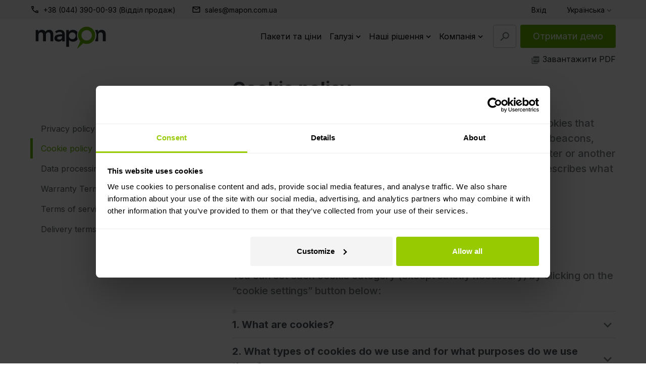

--- FILE ---
content_type: text/html; charset=utf-8
request_url: https://www.mapon.com/ua/policies/cookie-policy
body_size: 16402
content:
<!DOCTYPE html>
<html
    lang="uk"
    data-localization="ua"
>
<head>
    <meta charset="utf-8">
    <meta name="viewport" content="width=device-width, initial-scale=1, minimum-scale=1">
    <meta name="description" content="">
    <meta name="csrf-token" content="ByVbWFEk2olC82VQaagB93MPkK58tO9zOqY9ZPKP">
    <meta name="apple-mobile-web-app-capable" content="yes"/>
    <meta name="mobile-web-app-capable" content="yes"/>
    <meta name="apple-itunes-app" content="app-id=488111040"/>
    <meta name="facebook-domain-verification" content="qcqnty4o516sq5gg97u2l042v1e79z"/>

    <meta property="og:title" content="Політика конфіденційності" />
<meta property="og:type" content="website" />
<meta property="og:url" content="https://www.mapon.com/ua/policies/cookie-policy" />
<meta property="og:image" content="https://www.mapon.com/images/share.jpg" />
<meta property="og:image:alt" content="Mapon" />
<meta property="og:description" content="" />
<meta property="og:site_name" content="Mapon" />
    <link rel="apple-touch-icon" sizes="57x57" href="https://www.mapon.com/images/favicon/apple-icon-57x57.png">
<link rel="apple-touch-icon" sizes="60x60" href="https://www.mapon.com/images/favicon/apple-icon-60x60.png">
<link rel="apple-touch-icon" sizes="72x72" href="https://www.mapon.com/images/favicon/apple-icon-72x72.png">
<link rel="apple-touch-icon" sizes="76x76" href="https://www.mapon.com/images/favicon/apple-icon-76x76.png">
<link rel="apple-touch-icon" sizes="114x114" href="https://www.mapon.com/images/favicon/apple-icon-114x114.png">
<link rel="apple-touch-icon" sizes="120x120" href="https://www.mapon.com/images/favicon/apple-icon-120x120.png">
<link rel="apple-touch-icon" sizes="144x144" href="https://www.mapon.com/images/favicon/apple-icon-144x144.png">
<link rel="apple-touch-icon" sizes="152x152" href="https://www.mapon.com/images/favicon/apple-icon-152x152.png">
<link rel="apple-touch-icon" sizes="180x180" href="https://www.mapon.com/images/favicon/apple-icon-180x180.png">
<link rel="icon" type="image/png" sizes="192x192"  href="https://www.mapon.com/images/favicon/android-icon-192x192.png">
<link rel="icon" type="image/png" sizes="32x32" href="https://www.mapon.com/images/favicon/favicon-32x32.png">
<link rel="icon" type="image/png" sizes="96x96" href="https://www.mapon.com/images/favicon/favicon-96x96.png">
<link rel="icon" type="image/png" sizes="16x16" href="https://www.mapon.com/images/favicon/favicon-16x16.png">

<link rel="shortcut icon" href="https://www.mapon.com/images/favicon/favicon.ico" type="image/x-icon">
<link rel="icon" href="https://www.mapon.com/images/favicon/favicon.ico" type="image/x-icon">

<link rel="manifest" href="https://www.mapon.com/images/favicon/manifest.json">
<meta name="msapplication-TileColor" content="#ffffff">
<meta name="msapplication-TileImage" content="https://www.mapon.com/images/favicon/ms-icon-144x144.png">
<meta name="theme-color" content="#ffffff">
    <title>Політика конфіденційності</title>

    <link href="https://fonts.googleapis.com/css2?family=Inter:wght@300;400;500;700;800&display=swap" rel="stylesheet">
    <link rel="stylesheet" href="https://www.mapon.com/css/app.css?1765795435">
    <!-- Google Consent Mode -->
<script data-cookieconsent="ignore">
    window.dataLayer = window.dataLayer || [];
    function gtag() {
        dataLayer.push(arguments)
    }
    gtag("consent", "default", {
        ad_personalization: "denied",
        ad_storage: "denied",
        ad_user_data: "denied",
        analytics_storage: "denied",
        functionality_storage: "denied",
        personalization_storage: "denied",
        security_storage: "granted",
        wait_for_update: 500
    });
    gtag("set", "ads_data_redaction", true);
    gtag("set", "url_passthrough", true);
</script>
<!-- End Google Consent Mode--><!--Google Tag Manager -->
<script data-cookieconsent="ignore">
    (function(w,d,s,l,i){
        w[l]=w[l]||[];
        w[l].push({'gtm.start':new Date().getTime(),event:'gtm.js'});
        var f=d.getElementsByTagName(s)[0],j=d.createElement(s),dl=l!='dataLayer'?'&l='+l:'';
        j.async=true;j.src='https://www.googletagmanager.com/gtm.js?id='+i+dl;
        f.parentNode.insertBefore(j,f);
    })(window,document,'script','dataLayer','GTM-PS2MZT4');
</script>
<!--End Google Tag Manager --><script
    id="Cookiebot"
    src="https://consent.cookiebot.com/uc.js"
    data-cbid="848dd4c5-06d7-4edd-99b4-f45ba7a115b0"
    data-blockingmode="auto"
    data-culture="uk"
    type="text/javascript">
</script>    <script>
        window.addEventListener('CookiebotOnTagsExecuted', function (e) {
            window.Cookiebot.setCookie = function(value, expiredate, path, domain, secure) {
                domain = window.location.hostname.replace(/^(www\.)?(.+)$/i, '.$2');
        
                var isSecure = "https:" === window.location.protocol;
                secure && (isSecure = secure);
                var cookieDef = this.name + "=" + value + (expiredate ? ";expires=" + expiredate.toGMTString() : "") + (path ? ";path=" + path : "") + (domain ? ";domain=" + domain : "") + (isSecure ? ";secure" : "");
                document.cookie = cookieDef
            };
        });
    </script>

<script>
    function sendGTMEvent(event, obj) {
        window.dataLayer = window.dataLayer || [];
        dataLayer.push({'event': event, ...obj});
    }

    function sendGTMObject(key, val) {
        window.dataLayer = window.dataLayer || [];
        dataLayer.push({[key]: val});
    }
</script>

    <link rel="canonical" href="https://www.mapon.com/ua" />

    </head>
<body data-spy="scroll" data-bs-target="#about-us-sidebar" data-offset="100"
      class="mp-about-us-page navbar-space">
<!-- Start of Sentry Embed Code -->
    <script>
        window.sentryOnLoad = function () {
            Sentry.init({
              dsn: "https://b0770ba47653f6a86921c4e6f387f35d@o102740.ingest.us.sentry.io/4509082797867009",
            });
        };
    </script>
    <script src="https://js.sentry-cdn.com/b0770ba47653f6a86921c4e6f387f35d.min.js" crossorigin="anonymous"></script>
    <!-- End of Sentry Embed Code -->
<div class="search-landing-page pdf-export-discard">
    <div class="container">
        <div class="justify-content-between justify-content-lg-center align-content-lg-center d-flex flex-column row-relative">
            <div class="text-end">
                <a class="search-landing-page_close" role="button">
                    <svg xmlns="http://www.w3.org/2000/svg" width="25" height="25" viewBox="0 0 25 25" fill="none">
                        <path d="M24.8889 2.50667L22.3822 0L12.4444 9.93778L2.50667 0L0 2.50667L9.93778 12.4444L0 22.3822L2.50667 24.8889L12.4444 14.9511L22.3822 24.8889L24.8889 22.3822L14.9511 12.4444L24.8889 2.50667Z" fill="#797F82"/>
                    </svg>
                </a>
            </div>

            <div class="">
                <div class="search-landing-page-input">
                    <form method="POST" action="https://www.mapon.com/ua/search">
                        <input type="hidden" name="_token" value="ByVbWFEk2olC82VQaagB93MPkK58tO9zOqY9ZPKP" autocomplete="off">
                        <input id="search-landing" type="text" name="query" placeholder="Пошук"
                               autocomplete="off"
                               data-placeholder-pages="Пошук"
                               data-placeholder-blog="Search blog"/>
                        <input type="hidden" name="search-type" value="pages"/>
                    </form>
                </div>
                <div class="search-landing-page-help d-none d-lg-block">
                    Натисніть Enter для пошуку або ESC, щоб закрити
                </div>
            </div>

            <div>
                <div class="search-landing-page-suggestions">
                    Наші пропозиції
                </div>

                <div class="search-landing-page-suggestion-list mt-4">
                    
                    <div class="row" id="page-suggestions">
                        <div class="col-12 col-md-6">
                                                                                                                                                                    <a target="_blank" href="https://www.mapon.com/ua/products">Продукти</a>
                                                                                                                                                <a target="_blank" href="https://www.mapon.com/ua/free-trial">Пробна версія</a>
                                                                                                                                                <a target="_blank" href="https://www.mapon.com/ua/fleet-management-solutions">15+ рішень для управління автопарком для будь-якої галузі</a>
                                                                                                                                                <a target="_blank" href="https://www.mapon.com/ua/fleet-management-solutions/avtomatyzatsiya-protsesiv/gps-monitorynh">GPS-моніторинг для автопарку: простий і надійний контроль</a>
                                                                                                                                                <a target="_blank" href="https://www.mapon.com/ua/fleet-management-solutions/vidpovidnist-vymoham/monitorynh-temperaturnoho-kontrolyu">Моніторинг температури для автопарків</a>
                                                                                                                        </div>
                    </div>
                </div>
            </div>
        </div>
    </div>
</div><div class="mp-navbar-mobile" id="mobileSideBar">
    <div class="mp-navbar-mobile-body">
        <div>
            <div class="mp-navbar-mobile-navigation d-flex">
                <ul class="navbar-nav justify-content-around h-100 w-100">
                                                                        <li class="nav-item ">
                                                                    <a class="nav-link" href="https://www.mapon.com/ua/paketi-ta-tsiny">
                                        Пакети та ціни
                                    </a>
                                                            </li>
                                                    <li class="nav-item ">
                                                                    <p class="nav-link d-flex justify-content-between align-items-center" data-toggle-navbar-dropdown=9891>
                                        Галузі
                                        <svg width="8" height="13" viewBox="0 0 8 13" fill="none" xmlns="http://www.w3.org/2000/svg">
                                            <path d="M7.4 6.88361L1.4 12.8836L-6.11959e-08 11.4836L4.6 6.88361L-4.63341e-07 2.28361L1.4 0.883606L7.4 6.88361Z" fill="black"/>
                                        </svg>
                                    </p>
                                                            </li>
                                                    <li class="nav-item ">
                                                                    <p class="nav-link d-flex justify-content-between align-items-center" data-toggle-navbar-dropdown=7782>
                                        Наші рішення
                                        <svg width="8" height="13" viewBox="0 0 8 13" fill="none" xmlns="http://www.w3.org/2000/svg">
                                            <path d="M7.4 6.88361L1.4 12.8836L-6.11959e-08 11.4836L4.6 6.88361L-4.63341e-07 2.28361L1.4 0.883606L7.4 6.88361Z" fill="black"/>
                                        </svg>
                                    </p>
                                                            </li>
                                                    <li class="nav-item ">
                                                                    <p class="nav-link d-flex justify-content-between align-items-center" data-toggle-navbar-dropdown=9997>
                                        Компанія
                                        <svg width="8" height="13" viewBox="0 0 8 13" fill="none" xmlns="http://www.w3.org/2000/svg">
                                            <path d="M7.4 6.88361L1.4 12.8836L-6.11959e-08 11.4836L4.6 6.88361L-4.63341e-07 2.28361L1.4 0.883606L7.4 6.88361Z" fill="black"/>
                                        </svg>
                                    </p>
                                                            </li>
                                                            </ul>
            </div>
            <div class="mp-navbar-mobile-info d-flex flex-column">
                <div class="w-100">
                    <a href="#" id="languageSwitch" data-bs-toggle="dropdown" aria-haspopup="true" aria-expanded="false">
                        <div>
                            Українська
                            <img src="https://www.mapon.com/images/navbar/arrow-down.svg" alt="arrow down"/>
                        </div>
                    </a>
                    <div class="dropdown-menu dropdown-menu-center" aria-labelledby="languageSwitch">
                                                    <a class="dropdown-item"
                               href="https://www.mapon.com/lv/policies/cookie-policy"
                               title="Latviešu"
                            >
                                Latviešu
                            </a>
                                                    <a class="dropdown-item"
                               href="https://www.mapon.com/en/policies/cookie-policy"
                               title="English"
                            >
                                English
                            </a>
                                                    <a class="dropdown-item"
                               href="https://www.mapon.com/ru/policies/cookie-policy"
                               title="Русский"
                            >
                                Русский
                            </a>
                                                    <a class="dropdown-item"
                               href="https://www.mapon.com/es/policies/cookie-policy"
                               title="Español"
                            >
                                Español
                            </a>
                                                    <a class="dropdown-item"
                               href="https://www.mapon.com/fi/policies/cookie-policy"
                               title="Suomi"
                            >
                                Suomi
                            </a>
                                                    <a class="dropdown-item"
                               href="https://www.mapon.com/sv/policies/cookie-policy"
                               title="Svenska"
                            >
                                Svenska
                            </a>
                                                    <a class="dropdown-item"
                               href="https://www.mapon.com/lt/policies/cookie-policy"
                               title="Lietuvių"
                            >
                                Lietuvių
                            </a>
                                                    <a class="dropdown-item"
                               href="https://www.mapon.com/et/policies/cookie-policy"
                               title="Eesti keel"
                            >
                                Eesti keel
                            </a>
                                                    <a class="dropdown-item"
                               href="https://www.mapon.com/dk/policies/cookie-policy"
                               title="Dansk"
                            >
                                Dansk
                            </a>
                                                    <a class="dropdown-item"
                               href="https://www.mapon.com/ua/policies/cookie-policy"
                               title="Українська"
                            >
                                Українська
                            </a>
                                            </div>
                </div>
                <a ga-data-category="Search - clicked" ga-data-url="current" href="#"
                   class="ga-send-event search-landing-page_open d-flex d-sm-none align-items-center">
                    <img loading="lazy" class="me-3" width="24" height="24" src="https://www.mapon.com/images/navbar/search.svg"
                         alt="Пошук"/>
                    Пошук
                </a>

                                    <a href="tel:+38 (044) 390-00-93 (Відділ продаж)">
                        <div class="d-flex align-items-end">
                            <img loading="lazy" class="me-3" width="24" height="24"
                                 src="https://www.mapon.com/images/navbar/phone.svg"
                                 alt="+38 (044) 390-00-93 (Відділ продаж)"/>
                            +38 (044) 390-00-93 (Відділ продаж)
                        </div>
                    </a>
                                                    <a href="/cdn-cgi/l/email-protection#6b4b180a070e182b060a1b040545080406451e0a">
                        <div class="d-flex align-items-center">
                            <img loading="lazy" class="me-3" width="24" height="24"
                                 src="https://www.mapon.com/images/navbar/mail.svg"
                                 alt="sales@mapon.com.ua"/>
                            <span class="__cf_email__" data-cfemail="98ebf9f4fdebd8f5f9e8f7f6b6fbf7f5b6edf9">[email&#160;protected]</span>
                        </div>
                    </a>
                            </div>
        </div>
    </div>
</div>
<nav class="mp-navbar">
    <div class="mp-navbar-top navbar navbar-expand-sm d-none d-lg-flex">
        <div class="container">
            <ul class="navbar-nav me-auto">
                                    <li class="nav-item d-flex align-items-center">
                        <svg width="18" height="18" viewBox="0 0 18 18" fill="none" xmlns="http://www.w3.org/2000/svg">
                            <path d="M14.9625 15.75C13.4 15.75 11.8563 15.4094 10.3313 14.7281C8.80625 14.0469 7.41875 13.0813 6.16875 11.8313C4.91875 10.5813 3.95312 9.19375 3.27188 7.66875C2.59063 6.14375 2.25 4.6 2.25 3.0375C2.25 2.8125 2.325 2.625 2.475 2.475C2.625 2.325 2.8125 2.25 3.0375 2.25H6.075C6.25 2.25 6.40625 2.30937 6.54375 2.42812C6.68125 2.54688 6.7625 2.6875 6.7875 2.85L7.275 5.475C7.3 5.675 7.29375 5.84375 7.25625 5.98125C7.21875 6.11875 7.15 6.2375 7.05 6.3375L5.23125 8.175C5.48125 8.6375 5.77812 9.08437 6.12187 9.51562C6.46562 9.94688 6.84375 10.3625 7.25625 10.7625C7.64375 11.15 8.05 11.5094 8.475 11.8406C8.9 12.1719 9.35 12.475 9.825 12.75L11.5875 10.9875C11.7 10.875 11.8469 10.7906 12.0281 10.7344C12.2094 10.6781 12.3875 10.6625 12.5625 10.6875L15.15 11.2125C15.325 11.2625 15.4688 11.3531 15.5812 11.4844C15.6937 11.6156 15.75 11.7625 15.75 11.925V14.9625C15.75 15.1875 15.675 15.375 15.525 15.525C15.375 15.675 15.1875 15.75 14.9625 15.75ZM4.51875 6.75L5.75625 5.5125L5.4375 3.75H3.76875C3.83125 4.2625 3.91875 4.76875 4.03125 5.26875C4.14375 5.76875 4.30625 6.2625 4.51875 6.75ZM11.2313 13.4625C11.7188 13.675 12.2156 13.8438 12.7219 13.9688C13.2281 14.0938 13.7375 14.175 14.25 14.2125V12.5625L12.4875 12.2063L11.2313 13.4625Z" fill="black"/>
                        </svg>
                        <a class="nav-link"
                           href="tel:+38 (044) 390-00-93 (Відділ продаж)">+38 (044) 390-00-93 (Відділ продаж)</a>
                    </li>
                                                    <li class="nav-item d-flex align-items-center">
                        <svg width="18" height="18" viewBox="0 0 18 18" fill="none" xmlns="http://www.w3.org/2000/svg">
                            <path d="M3 15C2.5875 15 2.23438 14.8531 1.94063 14.5594C1.64688 14.2656 1.5 13.9125 1.5 13.5V4.5C1.5 4.0875 1.64688 3.73438 1.94063 3.44063C2.23438 3.14688 2.5875 3 3 3H15C15.4125 3 15.7656 3.14688 16.0594 3.44063C16.3531 3.73438 16.5 4.0875 16.5 4.5V13.5C16.5 13.9125 16.3531 14.2656 16.0594 14.5594C15.7656 14.8531 15.4125 15 15 15H3ZM9 9.75L3 6V13.5H15V6L9 9.75ZM9 8.25L15 4.5H3L9 8.25ZM3 6V4.5V13.5V6Z" fill="black"/>
                        </svg>
                        <a class="nav-link" href="/cdn-cgi/l/email-protection#97b7e4f6fbf2e4d7faf6e7f8f9b9f4f8fab9e2f6"><span class="__cf_email__" data-cfemail="c8bba9a4adbb88a5a9b8a7a6e6aba7a5e6bda9">[email&#160;protected]</span></a>
                    </li>
                            </ul>
            <ul class="navbar-nav pull-right">
                                    <li class="nav-item">
                        <a class="nav-link" href="https://mapon.com/new/?lang=uk">
                            Вхід
                        </a>
                    </li>
                                <li class="nav-item dropdown">
                    <a class="nav-link" href="#" id="languageSwitch" data-bs-toggle="dropdown"
                       aria-haspopup="true" aria-expanded="false">
                        Українська
                        <svg width="10" height="6" viewBox="0 0 10 6" fill="none"
                             xmlns="http://www.w3.org/2000/svg">
                            <path d="M5 5.55L0.5 1.05L1.55 0L5 3.45L8.45 0L9.5 1.05L5 5.55Z"
                                  fill="#797F82"/>
                        </svg>
                    </a>
                    <div class="dropdown-menu dropdown-menu-center" aria-labelledby="languageSwitch">
                                                    <a class="dropdown-item"
                               href="https://www.mapon.com/lv/policies/cookie-policy">
                                Latviešu
                            </a>
                                                    <a class="dropdown-item"
                               href="https://www.mapon.com/en/policies/cookie-policy">
                                English
                            </a>
                                                    <a class="dropdown-item"
                               href="https://www.mapon.com/ru/policies/cookie-policy">
                                Русский
                            </a>
                                                    <a class="dropdown-item"
                               href="https://www.mapon.com/es/policies/cookie-policy">
                                Español
                            </a>
                                                    <a class="dropdown-item"
                               href="https://www.mapon.com/fi/policies/cookie-policy">
                                Suomi
                            </a>
                                                    <a class="dropdown-item"
                               href="https://www.mapon.com/sv/policies/cookie-policy">
                                Svenska
                            </a>
                                                    <a class="dropdown-item"
                               href="https://www.mapon.com/lt/policies/cookie-policy">
                                Lietuvių
                            </a>
                                                    <a class="dropdown-item"
                               href="https://www.mapon.com/et/policies/cookie-policy">
                                Eesti keel
                            </a>
                                                    <a class="dropdown-item"
                               href="https://www.mapon.com/dk/policies/cookie-policy">
                                Dansk
                            </a>
                                                    <a class="dropdown-item"
                               href="https://www.mapon.com/ua/policies/cookie-policy">
                                Українська
                            </a>
                                            </div>
                </li>
            </ul>
        </div>
    </div>
    <div class="mp-navbar-bottom navbar navbar-expand-lg">
        <div class="container flex-nowrap">
            <div>
                <button class="navbar-toggler px-1 px-sm-2" type="button" data-bs-target="#mobileSideBar" aria-controls="mobileSideBar"
                        aria-expanded="false" aria-label="Toggle navigation">
                    <span class="navbar-bar">
                        <span class="navbar-bars"></span>
                    </span>
                </button>
                <a class="navbar-brand m-0 p-0" href="https://www.mapon.com/ua">
                                            <img src="https://www.mapon.com/images/logo-2x.svg" alt="Mapon" class="dark" width="160" height="51"/>
                                    </a>
            </div>
            <div class="mp-navbar-mobile-buttons align-items-center d-lg-none">
                <a ga-data-category="Search - clicked" ga-data-url="current" href="#"
                   class="d-none d-sm-flex ga-send-event search-landing-page_open align-items-center">
                    <svg width="24" height="24" viewBox="0 0 24 24" fill="none" xmlns="http://www.w3.org/2000/svg">
                        <path fill-rule="evenodd" clip-rule="evenodd" d="M9.03488 14.6995H8.24488L3.25488 19.6995L4.74488 21.1895L9.74488 16.1995V15.4095L10.0149 15.1295C11.1549 16.1095 12.6349 16.6995 14.2449 16.6995C17.8349 16.6995 20.7449 13.7895 20.7449 10.1995C20.7449 6.60946 17.8349 3.69946 14.2449 3.69946C10.6549 3.69946 7.74488 6.60946 7.74488 10.1995C7.74488 11.8095 8.33488 13.2895 9.31488 14.4295L9.03488 14.6995ZM18.7449 10.1995C18.7449 12.6895 16.7349 14.6995 14.2449 14.6995C11.7549 14.6995 9.74488 12.6895 9.74488 10.1995C9.74488 7.70946 11.7549 5.69946 14.2449 5.69946C16.7349 5.69946 18.7449 7.70946 18.7449 10.1995Z" fill="#797F82"/>
                    </svg>
                </a>
                                    <a class="btn btn-inline-block btn-sm navbar-btn" href="https://mapon.com/new/?lang=ua">
                        <svg width="24" height="24" viewBox="0 0 24 24" fill="none" xmlns="http://www.w3.org/2000/svg">
                            <path d="M12 21V19H19V5H12V3H19C19.55 3 20.0208 3.19583 20.4125 3.5875C20.8042 3.97917 21 4.45 21 5V19C21 19.55 20.8042 20.0208 20.4125 20.4125C20.0208 20.8042 19.55 21 19 21H12ZM10 17L8.625 15.55L11.175 13H3V11H11.175L8.625 8.45L10 7L15 12L10 17Z" fill="#797F82"/>
                        </svg>
                    </a>
                                                    <a class="btn btn-success navbar-btn btn-inline-block"
                       href="https://www.mapon.com/ua/get-a-quote">
                        Отримати демо
                    </a>
                            </div>

            <div class="collapse navbar-collapse justify-content-end">
                <ul class="navbar-nav">
                                                                        <li class="nav-item ">
                                                                    <a class="nav-link" href="https://www.mapon.com/ua/paketi-ta-tsiny">
                                        Пакети та ціни
                                    </a>
                                                            </li>
                                                    <li class="nav-item ">
                                                                    <p class="nav-link" data-toggle-navbar-dropdown=9891>
                                        Галузі
                                        <svg width="10" height="6" viewBox="0 0 10 6" fill="none"
                                             xmlns="http://www.w3.org/2000/svg">
                                            <path d="M5 5.55L0.5 1.05L1.55 0L5 3.45L8.45 0L9.5 1.05L5 5.55Z"
                                                  fill="black"/>
                                        </svg>
                                    </p>
                                                            </li>
                                                    <li class="nav-item ">
                                                                    <p class="nav-link" data-toggle-navbar-dropdown=7782>
                                        Наші рішення
                                        <svg width="10" height="6" viewBox="0 0 10 6" fill="none"
                                             xmlns="http://www.w3.org/2000/svg">
                                            <path d="M5 5.55L0.5 1.05L1.55 0L5 3.45L8.45 0L9.5 1.05L5 5.55Z"
                                                  fill="black"/>
                                        </svg>
                                    </p>
                                                            </li>
                                                    <li class="nav-item ">
                                                                    <p class="nav-link" data-toggle-navbar-dropdown=9997>
                                        Компанія
                                        <svg width="10" height="6" viewBox="0 0 10 6" fill="none"
                                             xmlns="http://www.w3.org/2000/svg">
                                            <path d="M5 5.55L0.5 1.05L1.55 0L5 3.45L8.45 0L9.5 1.05L5 5.55Z"
                                                  fill="black"/>
                                        </svg>
                                    </p>
                                                            </li>
                                                                <li class="nav-item">
                        <a ga-data-category="Search - clicked" ga-data-url="current"
                           class="btn navbar-btn ga-send-event search-landing-page_open search-landing-page-navbar-btn"
                           href="#">
                            <svg width="24" height="24" viewBox="0 0 24 24" fill="none" xmlns="http://www.w3.org/2000/svg">
                                <path fill-rule="evenodd" clip-rule="evenodd" d="M9.03488 14.6995H8.24488L3.25488 19.6995L4.74488 21.1895L9.74488 16.1995V15.4095L10.0149 15.1295C11.1549 16.1095 12.6349 16.6995 14.2449 16.6995C17.8349 16.6995 20.7449 13.7895 20.7449 10.1995C20.7449 6.60946 17.8349 3.69946 14.2449 3.69946C10.6549 3.69946 7.74488 6.60946 7.74488 10.1995C7.74488 11.8095 8.33488 13.2895 9.31488 14.4295L9.03488 14.6995ZM18.7449 10.1995C18.7449 12.6895 16.7349 14.6995 14.2449 14.6995C11.7549 14.6995 9.74488 12.6895 9.74488 10.1995C9.74488 7.70946 11.7549 5.69946 14.2449 5.69946C16.7349 5.69946 18.7449 7.70946 18.7449 10.1995Z" fill="#797F82"/>
                            </svg>
                        </a>
                    </li>
                                            <li class="nav-item ms-2">
                            <a ga-data-category="Get a quote - CTA clicked" ga-data-url="current"
                               class="btn btn-success navbar-btn ga-send-event"
                               href="https://www.mapon.com/ua/get-a-quote">
                                Отримати демо
                            </a>
                        </li>
                                    </ul>
            </div>
        </div>
    </div>
                                        <div class="mp-navbar-dropdown navbar-expand-lg products"
             id="mp-navbar-dropdown-9891">
            <div class="container">
                <div class="row justify-content-between">
                    <div class="row col-12 ">
                        <div class="col-12 dropdown-title back d-flex align-items-center d-lg-none" data-close-submenu>
                            <svg width="8" height="13" viewBox="0 0 8 13" fill="none" xmlns="http://www.w3.org/2000/svg">
                                <path d="M0.6 6.88354L6.6 12.8835L8 11.4835L3.4 6.88354L8 2.28354L6.6 0.883545L0.6 6.88354Z" fill="black"/>
                            </svg>
                            Галузі
                        </div>
                        <div class="col-12 dropdown-title">
                            Галузі
                        </div>
                                                                                                                                                                                    <div class="col-12 col-sm-6 col-lg-4 px-2">
                                        <div class="link">
                                            <a href="https://www.mapon.com/ua/galuzi/transport-i-lohistyka">
                                                <div class="d-flex align-items-top">
                                                                                                            <img src="https://www.mapon.com/storage/pages/9549/transport-logistics.webp"
                                                             loading="lazy"
                                                             title="Транспорт і логістика"
                                                             alt="Транспорт і логістика"
                                                                height=&quot;80&quot; width=&quot;80&quot;
                                                        />
                                                                                                        <div class="link-item d-flex flex-column">
                                                        <div class="d-flex justify-content-between align-items-center">
                                                            <span class="title">Транспорт і логістика</span>
                                                        </div>
                                                                                                                    <span class="products-subtitle">Використовуй систему керування автопарком для покращення відповідності, безпеки,...</span>
                                                                                                            </div>
                                                </div>
                                            </a>
                                        </div>
                                    </div>
                                                                                                                                                                                                        <div class="col-12 col-sm-6 col-lg-4 px-2">
                                        <div class="link">
                                            <a href="https://www.mapon.com/ua/galuzi/budivnytstvo">
                                                <div class="d-flex align-items-top">
                                                                                                            <img src="https://www.mapon.com/storage/pages/11165/construction.png"
                                                             loading="lazy"
                                                             title="Будівництво"
                                                             alt="Будівництво"
                                                                height=&quot;80&quot; width=&quot;80&quot;
                                                        />
                                                                                                        <div class="link-item d-flex flex-column">
                                                        <div class="d-flex justify-content-between align-items-center">
                                                            <span class="title">Будівництво</span>
                                                        </div>
                                                                                                                    <span class="products-subtitle">Усунь прогалини в управлінні будівельним автопарком разом із Mapon. Управління б...</span>
                                                                                                            </div>
                                                </div>
                                            </a>
                                        </div>
                                    </div>
                                                                                                                                                                                                        <div class="col-12 col-sm-6 col-lg-4 px-2">
                                        <div class="link">
                                            <a href="https://www.mapon.com/ua/galuzi/kurierska-dostavka">
                                                <div class="d-flex align-items-top">
                                                                                                            <img src="https://www.mapon.com/storage/pages/9579/courier-delivery.webp"
                                                             loading="lazy"
                                                             title="Компанії доставки"
                                                             alt="Компанії доставки"
                                                                height=&quot;80&quot; width=&quot;80&quot;
                                                        />
                                                                                                        <div class="link-item d-flex flex-column">
                                                        <div class="d-flex justify-content-between align-items-center">
                                                            <span class="title">Компанії доставки</span>
                                                        </div>
                                                                                                                    <span class="products-subtitle">Відстеження та підтвердження кожної доставки: відстеження у реальному часі, опти...</span>
                                                                                                            </div>
                                                </div>
                                            </a>
                                        </div>
                                    </div>
                                                                                                                                                                                                        <div class="col-12 col-sm-6 col-lg-4 px-2">
                                        <div class="link">
                                            <a href="https://www.mapon.com/ua/galuzi/postachalnyky-posluh">
                                                <div class="d-flex align-items-top">
                                                                                                            <img src="https://www.mapon.com/storage/pages/9841/service-providers.webp"
                                                             loading="lazy"
                                                             title="Постачальники послуг"
                                                             alt="Постачальники послуг"
                                                                height=&quot;80&quot; width=&quot;80&quot;
                                                        />
                                                                                                        <div class="link-item d-flex flex-column">
                                                        <div class="d-flex justify-content-between align-items-center">
                                                            <span class="title">Постачальники послуг</span>
                                                        </div>
                                                                                                                    <span class="products-subtitle">Покращуй безпеку, зменшуй витрати та спрощуй щоденне управління автопарком з ріш...</span>
                                                                                                            </div>
                                                </div>
                                            </a>
                                        </div>
                                    </div>
                                                                                                                                                                                                        <div class="col-12 col-sm-6 col-lg-4 px-2">
                                        <div class="link">
                                            <a href="https://www.mapon.com/ua/galuzi/pasazhyrski-perevezennya">
                                                <div class="d-flex align-items-top">
                                                                                                            <img src="https://www.mapon.com/storage/pages/11199/passenger-transport-industry-3.png"
                                                             loading="lazy"
                                                             title="Пасажирські перевезення"
                                                             alt="Пасажирські перевезення"
                                                                height=&quot;80&quot; width=&quot;80&quot;
                                                        />
                                                                                                        <div class="link-item d-flex flex-column">
                                                        <div class="d-flex justify-content-between align-items-center">
                                                            <span class="title">Пасажирські перевезення</span>
                                                        </div>
                                                                                                                    <span class="products-subtitle">Підвищуй безпеку, економ паливо та дотримуйся вимог завдяки розумному GPS-моніто...</span>
                                                                                                            </div>
                                                </div>
                                            </a>
                                        </div>
                                    </div>
                                                                                                                                                                                                        <div class="col-12 col-sm-6 col-lg-4 px-2">
                                        <div class="link">
                                            <a href="https://www.mapon.com/ua/galuzi/silske-hospodarstvo">
                                                <div class="d-flex align-items-top">
                                                                                                            <img src="https://www.mapon.com/storage/pages/11135/agriculture.png"
                                                             loading="lazy"
                                                             title="Сільське господарство"
                                                             alt="Сільське господарство"
                                                                height=&quot;80&quot; width=&quot;80&quot;
                                                        />
                                                                                                        <div class="link-item d-flex flex-column">
                                                        <div class="d-flex justify-content-between align-items-center">
                                                            <span class="title">Сільське господарство</span>
                                                        </div>
                                                                                                                    <span class="products-subtitle">Покращуй свій агробізнес за допомогою GPS-трекінгу техніки та інших інструментів...</span>
                                                                                                            </div>
                                                </div>
                                            </a>
                                        </div>
                                    </div>
                                                                                                                                                                                                        <div class="col-12 col-sm-6 col-lg-4 px-2">
                                        <div class="link">
                                            <a href="https://www.mapon.com/ua/galuzi/keruvannia-vidkhodamy">
                                                <div class="d-flex align-items-top">
                                                                                                            <img src="https://www.mapon.com/storage/pages/11152/waste-management.png"
                                                             loading="lazy"
                                                             title="Керування відходами"
                                                             alt="Керування відходами"
                                                                height=&quot;80&quot; width=&quot;80&quot;
                                                        />
                                                                                                        <div class="link-item d-flex flex-column">
                                                        <div class="d-flex justify-content-between align-items-center">
                                                            <span class="title">Керування відходами</span>
                                                        </div>
                                                                                                                    <span class="products-subtitle">З Mapon ти завжди підтвердиш виконану роботу. Менше витрат на паливо, нуль прост...</span>
                                                                                                            </div>
                                                </div>
                                            </a>
                                        </div>
                                    </div>
                                                                                                                                                                                                        <div class="col-12 col-sm-6 col-lg-4 px-2">
                                        <div class="link">
                                            <a href="https://www.mapon.com/ua/galuzi/taksi-ta-servisy-vyklyku-poizdok">
                                                <div class="d-flex align-items-top">
                                                                                                            <img src="https://www.mapon.com/storage/pages/11251/Taxi-menu-2.webp"
                                                             loading="lazy"
                                                             title="Таксі та сервіси виклику поїздок"
                                                             alt="Таксі та сервіси виклику поїздок"
                                                                height=&quot;80&quot; width=&quot;80&quot;
                                                        />
                                                                                                        <div class="link-item d-flex flex-column">
                                                        <div class="d-flex justify-content-between align-items-center">
                                                            <span class="title">Таксі та сервіси виклику поїздок</span>
                                                        </div>
                                                                                                                    <span class="products-subtitle">Уникай конфліктів, захищай водіїв і отримуй повний контроль із рішеннями відеоте...</span>
                                                                                                            </div>
                                                </div>
                                            </a>
                                        </div>
                                    </div>
                                                                                                                                                                                                        <div class="col-12 col-sm-6 col-lg-4 px-2">
                                        <div class="link">
                                            <a href="https://www.mapon.com/ua/galuzi/transport-i-lohistyka/vidstezhennia-prychepiv">
                                                <div class="d-flex align-items-top">
                                                                                                            <img src="https://www.mapon.com/storage/pages/9912/trailer-transport.webp"
                                                             loading="lazy"
                                                             title="Перевезення з причепами"
                                                             alt="Перевезення з причепами"
                                                                height=&quot;80&quot; width=&quot;80&quot;
                                                        />
                                                                                                        <div class="link-item d-flex flex-column">
                                                        <div class="d-flex justify-content-between align-items-center">
                                                            <span class="title">Перевезення з причепами</span>
                                                        </div>
                                                                                                                    <span class="products-subtitle">Вирішуй проблеми з низьким рівнем безпеки причепів, псуванням вантажу та простою...</span>
                                                                                                            </div>
                                                </div>
                                            </a>
                                        </div>
                                    </div>
                                                                                                                                                                            <div class="col-12 view-all">
                                <a href="https://www.mapon.com/ua/galuzi">
                                    Більше інформації
                                    <svg width="16" height="17" viewBox="0 0 16 17" fill="none"
                                         xmlns="http://www.w3.org/2000/svg">
                                        <path d="M12.175 9.5H0V7.5H12.175L6.575 1.9L8 0.5L16 8.5L8 16.5L6.575 15.1L12.175 9.5Z"
                                              fill="black"/>
                                    </svg>
                                </a>
                            </div>
                                            </div>
                                    </div>
            </div>
        </div>
                    <div class="mp-navbar-dropdown navbar-expand-lg solutions"
             id="mp-navbar-dropdown-7782">
            <div class="container">
                <div class="row justify-content-between">
                    <div class="row col-12 col-lg-9">
                        <div class="col-12 dropdown-title back d-flex align-items-center d-lg-none" data-close-submenu>
                            <svg width="8" height="13" viewBox="0 0 8 13" fill="none" xmlns="http://www.w3.org/2000/svg">
                                <path d="M0.6 6.88354L6.6 12.8835L8 11.4835L3.4 6.88354L8 2.28354L6.6 0.883545L0.6 6.88354Z" fill="black"/>
                            </svg>
                            Наші рішення
                        </div>
                        <div class="col-12 dropdown-title">
                            Наші рішення
                        </div>
                                                                            <div class="col-12">
                                <div class="d-flex flex-wrap children-container">
                                                                                                                    <div class="col-12 col-sm-6 col-lg-3 px-2">
                                            <p class="mb-2 ">
                                                Безпека та захист
                                            </p>
                                                                                        <div class="d-flex flex-column">
                                                                                                                                                                                                            <div class="link">
                                                        <a href="https://www.mapon.com/ua/fleet-management-solutions/bezpeka-ta-zakhyst/videoreyestratory">
                                                            <div class="d-flex align-items-center">
                                                                <img src="https://www.mapon.com/storage/pages/8860/camera-systems.svg"
                                                                     loading="lazy"
                                                                     title="Відеореєстратори"
                                                                     alt="Відеореєстратори"
                                                                     height="24"
                                                                     width="24"
                                                                />
                                                                <div class="link-item d-flex flex-column">
                                                                    <div class="d-flex justify-content-between align-items-center">
                                                                        <span class="title">Відеореєстратори</span>
                                                                    </div>
                                                                </div>
                                                            </div>
                                                        </a>
                                                    </div>
                                                                                                                                                                                                                                                                <div class="link">
                                                        <a href="https://www.mapon.com/ua/fleet-management-solutions/bezpeka-ta-zakhyst/asset-tracking">
                                                            <div class="d-flex align-items-center">
                                                                <img src="https://www.mapon.com/storage/pages/9005/aseet-tracking.svg"
                                                                     loading="lazy"
                                                                     title="Відстеження майна"
                                                                     alt="Відстеження майна"
                                                                     height="24"
                                                                     width="24"
                                                                />
                                                                <div class="link-item d-flex flex-column">
                                                                    <div class="d-flex justify-content-between align-items-center">
                                                                        <span class="title">Відстеження майна</span>
                                                                    </div>
                                                                </div>
                                                            </div>
                                                        </a>
                                                    </div>
                                                                                                                                                                                                                                                                <div class="link">
                                                        <a href="https://www.mapon.com/ua/fleet-management-solutions/bezpeka-ta-zakhyst/alkoholni-blokuvannia">
                                                            <div class="d-flex align-items-center">
                                                                <img src="https://www.mapon.com/storage/pages/9205/alcohol-interlocks.svg"
                                                                     loading="lazy"
                                                                     title="Алкогольні блокування"
                                                                     alt="Алкогольні блокування"
                                                                     height="24"
                                                                     width="24"
                                                                />
                                                                <div class="link-item d-flex flex-column">
                                                                    <div class="d-flex justify-content-between align-items-center">
                                                                        <span class="title">Алкогольні блокування</span>
                                                                    </div>
                                                                </div>
                                                            </div>
                                                        </a>
                                                    </div>
                                                                                                                                                </div>
                                        </div>
                                                                                                                                                            <div class="col-12 col-sm-6 col-lg-3 px-2">
                                            <p class="mb-2 mt-3 mt-sm-0">
                                                Відповідність вимогам
                                            </p>
                                                                                        <div class="d-flex flex-column">
                                                                                                                                                                                                            <div class="link">
                                                        <a href="https://www.mapon.com/ua/fleet-management-solutions/vidpovidnist-vymoham/monitorynh-temperaturnoho-kontrolyu">
                                                            <div class="d-flex align-items-center">
                                                                <img src="https://www.mapon.com/storage/pages/11255/Cold-chain.png"
                                                                     loading="lazy"
                                                                     title="Моніторинг температури"
                                                                     alt="Моніторинг температури"
                                                                     height="24"
                                                                     width="24"
                                                                />
                                                                <div class="link-item d-flex flex-column">
                                                                    <div class="d-flex justify-content-between align-items-center">
                                                                        <span class="title">Моніторинг температури</span>
                                                                    </div>
                                                                </div>
                                                            </div>
                                                        </a>
                                                    </div>
                                                                                                                                                                                                                                                                <div class="link">
                                                        <a href="https://www.mapon.com/ua/fleet-management-solutions/vidpovidnist-vymoham/viddalene-zavantazhennya-danykh-takhohrafa">
                                                            <div class="d-flex align-items-center">
                                                                <img src="https://www.mapon.com/storage/pages/9325/tachograph-remote-download.svg"
                                                                     loading="lazy"
                                                                     title="Віддалене завантаження даних тахографа"
                                                                     alt="Віддалене завантаження даних тахографа"
                                                                     height="24"
                                                                     width="24"
                                                                />
                                                                <div class="link-item d-flex flex-column">
                                                                    <div class="d-flex justify-content-between align-items-center">
                                                                        <span class="title">Віддалене завантаження даних тахографа</span>
                                                                    </div>
                                                                </div>
                                                            </div>
                                                        </a>
                                                    </div>
                                                                                                                                                </div>
                                        </div>
                                                                                                                                                            <div class="col-12 col-sm-6 col-lg-3 px-2">
                                            <p class="mb-2 mt-3 mt-sm-0">
                                                Оптимізація витрат
                                            </p>
                                                                                        <div class="d-flex flex-column">
                                                                                                                                                                                                            <div class="link">
                                                        <a href="https://www.mapon.com/ua/fleet-management-solutions/optymizatsiya-vytrat/kontrol-vitrat-palnogo">
                                                            <div class="d-flex align-items-center">
                                                                <img src="https://www.mapon.com/storage/pages/818/fuel-management.svg"
                                                                     loading="lazy"
                                                                     title="Контроль витрат пального"
                                                                     alt="Контроль витрат пального"
                                                                     height="24"
                                                                     width="24"
                                                                />
                                                                <div class="link-item d-flex flex-column">
                                                                    <div class="d-flex justify-content-between align-items-center">
                                                                        <span class="title">Контроль витрат пального</span>
                                                                    </div>
                                                                </div>
                                                            </div>
                                                        </a>
                                                    </div>
                                                                                                                                                                                                                                                                <div class="link">
                                                        <a href="https://www.mapon.com/ua/fleet-management-solutions/optymizatsiya-vytrat/elektromobili">
                                                            <div class="d-flex align-items-center">
                                                                <img src="https://www.mapon.com/storage/pages/11265/EV.png"
                                                                     loading="lazy"
                                                                     title="Eлектромобілі"
                                                                     alt="Eлектромобілі"
                                                                     height="24"
                                                                     width="24"
                                                                />
                                                                <div class="link-item d-flex flex-column">
                                                                    <div class="d-flex justify-content-between align-items-center">
                                                                        <span class="title">Eлектромобілі</span>
                                                                    </div>
                                                                </div>
                                                            </div>
                                                        </a>
                                                    </div>
                                                                                                                                                                                                                                                                <div class="link">
                                                        <a href="https://www.mapon.com/ua/fleet-management-solutions/optymizatsiya-vytrat/planuvannya-zavdan-i-marshrutiv">
                                                            <div class="d-flex align-items-center">
                                                                <img src="https://www.mapon.com/storage/pages/11213/route-planning.png"
                                                                     loading="lazy"
                                                                     title="Планування завдань і маршрутів"
                                                                     alt="Планування завдань і маршрутів"
                                                                     height="24"
                                                                     width="24"
                                                                />
                                                                <div class="link-item d-flex flex-column">
                                                                    <div class="d-flex justify-content-between align-items-center">
                                                                        <span class="title">Планування завдань і маршрутів</span>
                                                                    </div>
                                                                </div>
                                                            </div>
                                                        </a>
                                                    </div>
                                                                                                                                                                                                                                                                <div class="link">
                                                        <a href="https://www.mapon.com/ua/fleet-management-solutions/optymizatsiya-vytrat/carsharing">
                                                            <div class="d-flex align-items-center">
                                                                <img src="https://www.mapon.com/storage/pages/2284/carsharing.svg"
                                                                     loading="lazy"
                                                                     title="Каршерінг"
                                                                     alt="Каршерінг"
                                                                     height="24"
                                                                     width="24"
                                                                />
                                                                <div class="link-item d-flex flex-column">
                                                                    <div class="d-flex justify-content-between align-items-center">
                                                                        <span class="title">Каршерінг</span>
                                                                    </div>
                                                                </div>
                                                            </div>
                                                        </a>
                                                    </div>
                                                                                                                                                                                                                                                                <div class="link">
                                                        <a href="https://www.mapon.com/ua/fleet-management-solutions/optymizatsiya-vytrat/fleet-maintenance">
                                                            <div class="d-flex align-items-center">
                                                                <img src="https://www.mapon.com/storage/pages/822/fleet-maintenance.svg"
                                                                     loading="lazy"
                                                                     title="Утримання автопарку"
                                                                     alt="Утримання автопарку"
                                                                     height="24"
                                                                     width="24"
                                                                />
                                                                <div class="link-item d-flex flex-column">
                                                                    <div class="d-flex justify-content-between align-items-center">
                                                                        <span class="title">Утримання автопарку</span>
                                                                    </div>
                                                                </div>
                                                            </div>
                                                        </a>
                                                    </div>
                                                                                                                                                                                                                                                                <div class="link">
                                                        <a href="https://www.mapon.com/ua/fleet-management-solutions/optymizatsiya-vytrat/fleet-efficiency">
                                                            <div class="d-flex align-items-center">
                                                                <img src="https://www.mapon.com/storage/pages/3094/fleet-efficiency.svg"
                                                                     loading="lazy"
                                                                     title="Ефективність автопарку"
                                                                     alt="Ефективність автопарку"
                                                                     height="24"
                                                                     width="24"
                                                                />
                                                                <div class="link-item d-flex flex-column">
                                                                    <div class="d-flex justify-content-between align-items-center">
                                                                        <span class="title">Ефективність автопарку</span>
                                                                    </div>
                                                                </div>
                                                            </div>
                                                        </a>
                                                    </div>
                                                                                                                                                                                                                                                                <div class="link">
                                                        <a href="https://www.mapon.com/ua/fleet-management-solutions/optymizatsiya-vytrat/anal%D1%96z-d%D1%96y-vod%D1%96iv">
                                                            <div class="d-flex align-items-center">
                                                                <img src="https://www.mapon.com/storage/pages/821/driver-behaviour-analysis.svg"
                                                                     loading="lazy"
                                                                     title="Аналіз дій водіїв"
                                                                     alt="Аналіз дій водіїв"
                                                                     height="24"
                                                                     width="24"
                                                                />
                                                                <div class="link-item d-flex flex-column">
                                                                    <div class="d-flex justify-content-between align-items-center">
                                                                        <span class="title">Аналіз дій водіїв</span>
                                                                    </div>
                                                                </div>
                                                            </div>
                                                        </a>
                                                    </div>
                                                                                                                                                </div>
                                        </div>
                                                                                                                                                            <div class="col-12 col-sm-6 col-lg-3 px-2">
                                            <p class="mb-2 mt-3 mt-sm-0">
                                                Автоматизація процесів
                                            </p>
                                                                                        <div class="d-flex flex-column">
                                                                                                                                                                                                            <div class="link">
                                                        <a href="https://www.mapon.com/ua/fleet-management-solutions/avtomatyzatsiya-protsesiv/api-intehratsiyi">
                                                            <div class="d-flex align-items-center">
                                                                <img src="https://www.mapon.com/storage/pages/10080/api-integrations.svg"
                                                                     loading="lazy"
                                                                     title="API інтеграції"
                                                                     alt="API інтеграції"
                                                                     height="24"
                                                                     width="24"
                                                                />
                                                                <div class="link-item d-flex flex-column">
                                                                    <div class="d-flex justify-content-between align-items-center">
                                                                        <span class="title">API інтеграції</span>
                                                                    </div>
                                                                </div>
                                                            </div>
                                                        </a>
                                                    </div>
                                                                                                                                                                                                                                                                <div class="link">
                                                        <a href="https://www.mapon.com/ua/fleet-management-solutions/avtomatyzatsiya-protsesiv/gps-monitorynh">
                                                            <div class="d-flex align-items-center">
                                                                <img src="https://www.mapon.com/storage/pages/819/gps-fleet-tracking.svg"
                                                                     loading="lazy"
                                                                     title="GPS-моніторинг"
                                                                     alt="GPS-моніторинг"
                                                                     height="24"
                                                                     width="24"
                                                                />
                                                                <div class="link-item d-flex flex-column">
                                                                    <div class="d-flex justify-content-between align-items-center">
                                                                        <span class="title">GPS-моніторинг</span>
                                                                    </div>
                                                                </div>
                                                            </div>
                                                        </a>
                                                    </div>
                                                                                                                                                                                                                                                                <div class="link">
                                                        <a href="https://www.mapon.com/ua/fleet-management-solutions/avtomatyzatsiya-protsesiv/robochiy-chas">
                                                            <div class="d-flex align-items-center">
                                                                <img src="https://www.mapon.com/storage/pages/8783/worktime.svg"
                                                                     loading="lazy"
                                                                     title="Робочий час"
                                                                     alt="Робочий час"
                                                                     height="24"
                                                                     width="24"
                                                                />
                                                                <div class="link-item d-flex flex-column">
                                                                    <div class="d-flex justify-content-between align-items-center">
                                                                        <span class="title">Робочий час</span>
                                                                    </div>
                                                                </div>
                                                            </div>
                                                        </a>
                                                    </div>
                                                                                                                                                                                                                                                                <div class="link">
                                                        <a href="https://www.mapon.com/ua/fleet-management-solutions/avtomatyzatsiya-protsesiv/communication-tool">
                                                            <div class="d-flex align-items-center">
                                                                <img src="https://www.mapon.com/storage/pages/2721/messaging-tool.svg"
                                                                     loading="lazy"
                                                                     title="Комунікаційний інструмент"
                                                                     alt="Комунікаційний інструмент"
                                                                     height="24"
                                                                     width="24"
                                                                />
                                                                <div class="link-item d-flex flex-column">
                                                                    <div class="d-flex justify-content-between align-items-center">
                                                                        <span class="title">Комунікаційний інструмент</span>
                                                                    </div>
                                                                </div>
                                                            </div>
                                                        </a>
                                                    </div>
                                                                                                                                                                                                                                                                <div class="link">
                                                        <a href="https://www.mapon.com/ua/fleet-management-solutions/avtomatyzatsiya-protsesiv/digital-forms">
                                                            <div class="d-flex align-items-center">
                                                                <img src="https://www.mapon.com/storage/pages/8079/digital-forms.svg"
                                                                     loading="lazy"
                                                                     title="Цифрові форми"
                                                                     alt="Цифрові форми"
                                                                     height="24"
                                                                     width="24"
                                                                />
                                                                <div class="link-item d-flex flex-column">
                                                                    <div class="d-flex justify-content-between align-items-center">
                                                                        <span class="title">Цифрові форми</span>
                                                                    </div>
                                                                </div>
                                                            </div>
                                                        </a>
                                                    </div>
                                                                                                                                                                                                                                                                <div class="link">
                                                        <a href="https://www.mapon.com/ua/fleet-management-solutions/avtomatyzatsiya-protsesiv/vehicle-inspection">
                                                            <div class="d-flex align-items-center">
                                                                <img src="https://www.mapon.com/storage/pages/2273/vehicle-inspections.svg"
                                                                     loading="lazy"
                                                                     title="Перевірка транспортних засобів"
                                                                     alt="Перевірка транспортних засобів"
                                                                     height="24"
                                                                     width="24"
                                                                />
                                                                <div class="link-item d-flex flex-column">
                                                                    <div class="d-flex justify-content-between align-items-center">
                                                                        <span class="title">Перевірка транспортних засобів</span>
                                                                    </div>
                                                                </div>
                                                            </div>
                                                        </a>
                                                    </div>
                                                                                                                                                </div>
                                        </div>
                                                                                                            </div>
                            </div>
                                                                            <div class="col-12 view-all">
                                <a href="https://www.mapon.com/ua/fleet-management-solutions">
                                    Більше інформації
                                    <svg width="16" height="17" viewBox="0 0 16 17" fill="none"
                                         xmlns="http://www.w3.org/2000/svg">
                                        <path d="M12.175 9.5H0V7.5H12.175L6.575 1.9L8 0.5L16 8.5L8 16.5L6.575 15.1L12.175 9.5Z"
                                              fill="black"/>
                                    </svg>
                                </a>
                            </div>
                                            </div>
                                            <div class="col-12 col-lg-3 subsection">
                                                            <div class="dropdown-title">
                                    Продукти
                                </div>
                                <div class="margin-bottom">
                                                                                                                    <div class="link">
                                            <a href="https://www.mapon.com/ua/products/mapon-pro">
                                                Платформа Mapon
                                            </a>
                                        </div>
                                                                                                                    <div class="link">
                                            <a href="https://www.mapon.com/ua/products/gps-prystriy-mapon-expert">
                                                Mapon Expert
                                            </a>
                                        </div>
                                                                                                                    <div class="link">
                                            <a href="https://www.mapon.com/ua/products/mapon-basic">
                                                Mapon Basic
                                            </a>
                                        </div>
                                                                                                                    <div class="link">
                                            <a href="https://www.mapon.com/ua/products/tachogram">
                                                Tachogram
                                            </a>
                                        </div>
                                                                                                                    <div class="link">
                                            <a href="https://www.mapon.com/ua/products/mapon-driver">
                                                Додаток Mapon Driver для водіїв
                                            </a>
                                        </div>
                                                                                                                    <div class="link">
                                            <a href="https://www.mapon.com/ua/products/mapon-mobile-applications/mapon-managers-app">
                                                Додаток Mapon Manager
                                            </a>
                                        </div>
                                                                    </div>
                            
                            <div class="view-all stick-bottom">
                                <a href="https://www.mapon.com/ua/products">
                                    Більше інформації
                                    <svg width="16" height="17" viewBox="0 0 16 17" fill="none"
                                         xmlns="http://www.w3.org/2000/svg">
                                        <path d="M12.175 9.5H0V7.5H12.175L6.575 1.9L8 0.5L16 8.5L8 16.5L6.575 15.1L12.175 9.5Z"
                                              fill="black"/>
                                    </svg>
                                </a>
                            </div>
                        </div>
                                    </div>
            </div>
        </div>
                    <div class="mp-navbar-dropdown navbar-expand-lg company"
             id="mp-navbar-dropdown-9997">
            <div class="container">
                <div class="row justify-content-between">
                    <div class="row col-12 ">
                        <div class="col-12 dropdown-title back d-flex align-items-center d-lg-none" data-close-submenu>
                            <svg width="8" height="13" viewBox="0 0 8 13" fill="none" xmlns="http://www.w3.org/2000/svg">
                                <path d="M0.6 6.88354L6.6 12.8835L8 11.4835L3.4 6.88354L8 2.28354L6.6 0.883545L0.6 6.88354Z" fill="black"/>
                            </svg>
                            Компанія
                        </div>
                        <div class="col-12 dropdown-title">
                            Компанія
                        </div>
                                                                                                                                                                                    <div class="col-12 col-sm-6 col-lg-3 px-2">
                                        <div class="link">
                                            <a href="https://www.mapon.com/ua/rozpochaty-vidstezhennya-avtoparku">
                                                <div class="d-flex align-items-top">
                                                                                                        <div class="link-item d-flex flex-column">
                                                        <div class="d-flex justify-content-between align-items-center">
                                                            <span class="title">Як розпочати</span>
                                                        </div>
                                                                                                                    <span class="products-subtitle">Є кілька етапів, які потрібно пройти, перш ніж почати користуватися платформою у...</span>
                                                                                                            </div>
                                                </div>
                                            </a>
                                        </div>
                                    </div>
                                                                                                                                                                                                        <div class="col-12 col-sm-6 col-lg-3 px-2">
                                        <div class="link">
                                            <a href="https://www.mapon.com/ua/about">
                                                <div class="d-flex align-items-top">
                                                                                                        <div class="link-item d-flex flex-column">
                                                        <div class="d-flex justify-content-between align-items-center">
                                                            <span class="title">Про нас</span>
                                                        </div>
                                                                                                                    <span class="products-subtitle">Mapon — міжнародна компанія, яка розробляє професійні рішення для управління авт...</span>
                                                                                                            </div>
                                                </div>
                                            </a>
                                        </div>
                                    </div>
                                                                                                                                                                                                        <div class="col-12 col-sm-6 col-lg-3 px-2">
                                        <div class="link">
                                            <a href="https://www.mapon.com/ua/contacts">
                                                <div class="d-flex align-items-top">
                                                                                                        <div class="link-item d-flex flex-column">
                                                        <div class="d-flex justify-content-between align-items-center">
                                                            <span class="title">Контакти</span>
                                                        </div>
                                                                                                                    <span class="products-subtitle">Mapon із задоволенням допоможе та проконсультує з питань, що пов’язані з продукт...</span>
                                                                                                            </div>
                                                </div>
                                            </a>
                                        </div>
                                    </div>
                                                                                                                                                                    </div>
                                    </div>
            </div>
        </div>
    </nav>

<div class="mp-content">
    <div class="mp-wrapper">
            <div class="container">
        <div class="row">
                            <div class="col-3 col-xl-4 d-none d-md-block">
                    <div class="list-group mp-about-us-list-group">
                                              <a class="list-group-item list-group-item-action " href="https://www.mapon.com/ua/policies/privacy-policy" aria-controls="privacy-policy">Privacy policy</a>
                                              <a class="list-group-item list-group-item-action active" href="https://www.mapon.com/ua/policies/cookie-policy" aria-controls="privacy-policy">Cookie policy</a>
                                              <a class="list-group-item list-group-item-action " href="https://www.mapon.com/ua/policies/data-processing" aria-controls="privacy-policy">Data processing terms</a>
                                              <a class="list-group-item list-group-item-action " href="https://www.mapon.com/ua/policies/warranty" aria-controls="privacy-policy">Warranty Terms and Conditions</a>
                                              <a class="list-group-item list-group-item-action " href="https://www.mapon.com/ua/policies/terms-of-service" aria-controls="privacy-policy">Terms of services</a>
                                              <a class="list-group-item list-group-item-action " href="https://www.mapon.com/ua/policies/delivery-terms" aria-controls="privacy-policy">Delivery terms</a>
                                          </div>
                </div>
                        <div class="col-12 col-md-9 col-xl-8">
                                    <div class="text-end pt-4 pt-sm-0">
                        <a target="_blank" id="get-policies-pdf" href="https://www.mapon.com/ua/get-policies-pdf/cookie-policy" data-href="https://www.mapon.com/ua/get-policies-pdf">
                            <svg xmlns="http://www.w3.org/2000/svg" width="18" height="18" viewBox="0 0 24 24" style="vertical-align: middle;">
                                <path
                                        fill="#797F82"
                                        fillRule="nonzero"
                                        d="M20 2H8c-1.1 0-2 .9-2 2v12c0 1.1.9 2 2 2h12c1.1 0 2-.9 2-2V4c0-1.1-.9-2-2-2zM4 6H2v14c0 1.1.9 2 2 2h14v-2H4V6zm7.444 2.908c0 1.6-.988 2.417-2.068 2.417-.092 0-.678-.011-.77-.011v3.112H7.181V6.7h2.24c1.368 0 2.023.971 2.023 2.208zm-2.838 1.236h.287c.931 0 1.195-.11 1.195-1.236 0-.619-.149-1.104-.724-1.104h-.758v2.34zm7.951-2.164c.07.298.115.607.115.928v3.31c0 1.182-.551 2.208-1.792 2.208h-2.597V6.7h2.597c.815 0 1.493.54 1.677 1.28zm4.62-.176h-2.023v1.898h1.448v1.104h-1.448v3.62h-1.436V6.7h3.458v1.104zm-7.458 5.519h.862c.574 0 .724-.486.724-1.104V8.908c0-.619-.15-1.104-.724-1.104h-.862v5.519z"
                                />
                            </svg>
                            Завантажити PDF
                        </a>
                    </div>
                                <div class="tab-content policies-content ">
                                      <div role="tabpanel" class="tab-pane active" id="cookie-policy">
                      <h3 style="margin-top:0; margin-bottom: 32px;">Cookie policy</h3>
                      <div>
                <div class="markdown"><p>Mapon website uses cookies. If you have agreed, in addition to cookies that ensure the functioning of the website, other cookies, such as web beacons, pixels or similar storage technology may be placed on your computer or another device from which you access our webpage. This Cookie Policy describes what types of cookies we use on our website and for what purposes.</p>
<p>Mapon website uses different kind of cookies: </p>
<ul>
<li>Strictly Necessary cookies,</li>
<li>Analytical cookies,</li>
<li>Marketing cookies.</li>
</ul>
<p>You can set each cookie category (except strictly necessary) by clicking on the “cookie settings” button below:</p></div>
                        </div>                <div class="mp-text-bullet">
    <div class="mp-text-bullet-icon"></div>
                
    </div>
                <div class="mp-expansionBoxText ">
    <div>
                <span class="mp-expansionBoxText-label">
            <span class="">
                    1. What are cookies?
            </span>
        </span>
        <span class="mp-icon mp-icon-expand">
            <svg width="16" height="11" viewBox="0 0 16 11" fill="none" xmlns="http://www.w3.org/2000/svg">
                <path d="M1.88 0.333496L8 6.44016L14.12 0.333496L16 2.2135L8 10.2135L0 2.2135L1.88 0.333496Z" fill="#797F82"/>
            </svg>
        </span>
            </div>
    <div>
                    <p style='margin-bottom: 8px'>Cookies are small text files created by the website, downloaded to and stored on any internet-enabled device – such as your computer, smartphone or tablet – when you visit our homepage. The browser you're on uses the cookies to forward information back to the website at each subsequent visit for the website to recognize the user and to remember the user’s choices (for example, login information, language preferences and other settings). This can make your next visit easier and the site more useful to you.</p>
        
                                </div>
</div>
                <div class="mp-expansionBoxText ">
    <div>
                <span class="mp-expansionBoxText-label">
            <span class="">
                    2. What types of cookies do we use and for what purposes do we use them?
            </span>
        </span>
        <span class="mp-icon mp-icon-expand">
            <svg width="16" height="11" viewBox="0 0 16 11" fill="none" xmlns="http://www.w3.org/2000/svg">
                <path d="M1.88 0.333496L8 6.44016L14.12 0.333496L16 2.2135L8 10.2135L0 2.2135L1.88 0.333496Z" fill="#797F82"/>
            </svg>
        </span>
            </div>
    <div>
                    
        
                    <div>
                <div class="markdown"><p>We use different types of cookies to run our website. The cookies indicated below may be stored in your
browser.</p>
<ul>
<li><strong>Strictly necessary cookies</strong>. These cookies are necessary for the website to function and cannot be
switched off in our systems. They are usually only set in response to actions made by you which
amount to a request for services, such as setting your privacy preferences, logging in or filling in forms.
You can set your browser to block or alert you about these cookies, but some parts of the site will not
then work. These cookies do not store any personally identifiable information.</li>
<li><strong>Analytical cookies</strong>. These cookies allow us to count visits and traffic sources so we can measure and
improve the performance of our site. They help us to know which pages are the most and least popular
and see how visitors move around the site. All information these cookies collect is aggregated and
therefore anonymous. If you do not allow these cookies we will not know when you have visited our
site, and will not be able to monitor its performance. For analytical purposes, we may use third party
cookies. These cookies are stored permanently on the user’s device.</li>
<li><strong>Marketing cookies</strong>. These cookies may be set through our site by our advertising partners. They may
be used by those companies to build a profile of your interests and show you relevant adverts on other
sites. They do not store directly personal information but are based on uniquely identifying your
browser and internet device. If you do not allow these cookies, you will experience less targeted
advertising. These cookies are stored permanently on the user’s device.</li>
</ul></div>
                        </div>                </div>
</div>
                <div class="mp-expansionBoxText ">
    <div>
                <span class="mp-expansionBoxText-label">
            <span class="">
                    3. Third-party cookies
            </span>
        </span>
        <span class="mp-icon mp-icon-expand">
            <svg width="16" height="11" viewBox="0 0 16 11" fill="none" xmlns="http://www.w3.org/2000/svg">
                <path d="M1.88 0.333496L8 6.44016L14.12 0.333496L16 2.2135L8 10.2135L0 2.2135L1.88 0.333496Z" fill="#797F82"/>
            </svg>
        </span>
            </div>
    <div>
                    
        
                    <div>
                <div class="markdown"><p>Our website uses third-party services, for example, for analytics services so we would know what is popular on our website and what is not, thus making the website more usable. You can learn more about these cookies and their privacy policy by visiting the website of the respective third party. All information processed from third-party cookies is processed by the respective service provider. At any point in time, you have the right to opt-out from data processing by third party cookies. For more information, please see the next section of this Cookie Policy.</p>
<p>We may use Google Analytics cookies to help measure how users interact with our website content. These cookies collect information about the user's interaction with the website, such as unique visits, returning visits, length of the session, actions carried in the webpage, and others.</p>
<p>We may also use Facebook pixels to process information about the user’s actions on our website, such as a visited webpage, the user’s Facebook ID, browser data, and others. The information processed from Facebook pixels is used to display interest-based ads when you are using Facebook as well as to measure cross-device conversions and learn about users’ interactions with our webpage, and others.</p></div>
                        </div>                </div>
</div>
                <div class="mp-expansionBoxText ">
    <div>
                <span class="mp-expansionBoxText-label">
            <span class="">
                    4. How to control cookies?
            </span>
        </span>
        <span class="mp-icon mp-icon-expand">
            <svg width="16" height="11" viewBox="0 0 16 11" fill="none" xmlns="http://www.w3.org/2000/svg">
                <path d="M1.88 0.333496L8 6.44016L14.12 0.333496L16 2.2135L8 10.2135L0 2.2135L1.88 0.333496Z" fill="#797F82"/>
            </svg>
        </span>
            </div>
    <div>
                    
        
                    <div>
                <div class="markdown"><p>When visiting our website, you are presented with an informative statement that the website uses cookies and given the possibility to adjust the use of cookies by clicking Cookie Setting. You can also delete all cookies stored in your browser and set up your browser to block cookies being saved. By clicking on the “help” button in your browser, you can find instructions on how to prevent the browser from storing cookies, as well as what cookies are stored already and delete them if you want to. You must change the settings for each browser that you use.</p>
<p>However, please note that without saving certain cookies, it is possible that you will not be able to fully use all the features and services on Mapon’s website.</p>
<p>You can separately opt-out from having your website activity available to Google Analytics by installing the Google Analytics opt-out browser add-on, which prevents sharing information about your website visit with Google Analytics. Link to the add-on and for more information: <a href="https://support.google.com/analytics/answer/181881">https://support.google.com/analytics/answer/181881</a>.</p>
<p>Furthermore, if you want to opt-out from interest-based, behavioural advertising, you can do so by using one of the following tools based on the region you are in. Please note that this is a third-party tool that will save its own cookies on your devices and Mapon is not responsible for their Privacy Policy.</p>
<p>For more information and opt-out options, please visit:</p>
<ul>
<li>US – <a href="http://youradchoices.com/">Digital Advertising Alliance</a></li>
<li>Canada – <a href="https://youradchoices.ca/">Digital Advertising Alliance</a></li>
<li>EU – <a href="http://www.youronlinechoices.eu/">European Interactive Digital Advertising Alliance</a></li>
</ul></div>
                        </div>                </div>
</div>
                <div class="mp-expansionBoxText ">
    <div>
                <span class="mp-expansionBoxText-label">
            <span class="">
                    5. Cookie policy changes
            </span>
        </span>
        <span class="mp-icon mp-icon-expand">
            <svg width="16" height="11" viewBox="0 0 16 11" fill="none" xmlns="http://www.w3.org/2000/svg">
                <path d="M1.88 0.333496L8 6.44016L14.12 0.333496L16 2.2135L8 10.2135L0 2.2135L1.88 0.333496Z" fill="#797F82"/>
            </svg>
        </span>
            </div>
    <div>
                    
        
                    <div>
                <div class="markdown"><p>We reserve the right to make changes to this Cookie Policy. Amendments and/or additions to this Cookie Policy will come into force when published on our website.</p>
<p>By continuing to use our website and/or our services after changes have been made to this Cookie Policy, you are indicating your consent to the new wording in the Cookie Policy. It is your responsibility to regularly check the content of this policy to learn about any changes.</p></div>
                        </div>                </div>
</div>
                <div class="mp-policies-contacts">
            <div class="mp-policies-title">
            6. Contact information
        </div>
                <p style='margin-bottom: 8px'>If you have any questions about your personal data or this Cookie Policy, or if you would like to file a complaint about how we process your personal data, please contact us by using the contact details below:</p>
                <div class="mp-policies-contacts-items">
            <div class="mp-policies-contact">
            <div class="mp-policies-title">
            Mapon Latvia
        </div>
                <p style='margin-bottom: 8px'><a href="/cdn-cgi/l/email-protection#41282f272e012c20312e2f6f222e2c" target='_self'><span class="__cf_email__" data-cfemail="3d54535b527d505c4d5253135e5250">[email&#160;protected]</span></a></p><p style="margin-bottom: 8px">Address: Ojara Vaciesa 6B, Riga, LV-1004, Latvia</p>
                    </div>        </div>        </div>                <div>
                <p style='margin-bottom: 8px'>This Cookie Policy is effective as of 11 May 2020.</p>
                        </div>                        </div>
                                  </div>
            </div>
        </div>
    </div>
    </div>
    <footer class="mp-footer">
  <div class="navigation container">
    <div class="row footer-width-brand">
      <div class="col mp-links mp-links-font">
        <div class="row">
                        <div class="col-xs col-sm-6 col-lg">
                                <a class="mp-links-title my-2 d-block dropdown-toggle" data-bs-toggle="collapse"
                   data-bs-target=".pannel-software_products">
                    Продукти
                </a>
                <div class="mp-link-list pb-2 collapse d-sm-block pannel-software_products">
                                            <a href="https://www.mapon.com/ua/products/gps-prystriy-mapon-expert"
                           class="d-block">
                            Mapon Expert
                        </a>
                                            <a href="https://www.mapon.com/ua/products/mapon-driver"
                           class="d-block">
                            Додаток Mapon Driver для водіїв
                        </a>
                                            <a href="https://www.mapon.com/ua/products/mapon-basic"
                           class="d-block">
                            Mapon Basic
                        </a>
                                            <a href="https://www.mapon.com/ua/products/mapon-mobile-applications/mapon-managers-app"
                           class="d-block">
                            Додаток Mapon Manager
                        </a>
                                            <a href="https://www.mapon.com/ua/products/mapon-pro"
                           class="d-block">
                            Платформа Mapon
                        </a>
                                            <a href="https://www.mapon.com/ua/products/tachogram"
                           class="d-block">
                            Tachogram
                        </a>
                                    </div>
            </div>
                                <div class="col-xs col-sm-6 col-lg">
                                <a class="mp-links-title my-2 d-block dropdown-toggle" data-bs-toggle="collapse"
                   data-bs-target=".pannel-resources">
                    Про нас
                </a>
                <div class="mp-link-list pb-2 collapse d-sm-block pannel-resources">
                                            <a href="https://www.mapon.com/ua/policies"
                           class="d-block">
                            Terms and Privacy
                        </a>
                                            <a href="https://www.mapon.com/ua/supported-devices"
                           class="d-block">
                            Пристрої, що підтримуються
                        </a>
                                            <a href="https://www.mapon.com/ua/about"
                           class="d-block">
                            Про нас
                        </a>
                                            <a href="https://www.mapon.com/ua/contacts"
                           class="d-block">
                            Контакти
                        </a>
                                            <a href="https://www.mapon.com/ua/status"
                           class="d-block">
                            Mapon Status
                        </a>
                                            <a href="https://www.mapon.com/ua/sertyfikatsiya-mapon"
                           class="d-block">
                            Сертифікація Mapon
                        </a>
                                            <a href="https://www.mapon.com/ua/rozpochaty-vidstezhennya-avtoparku"
                           class="d-block">
                            Як розпочати
                        </a>
                                    </div>
            </div>
            </div>

      </div>
    </div>
    <div class="row mt-4 footer-width-brand">
      <div class="col">
        <div class="logo-contacts">
    <div class="contacts">
        <div class="d-flex justify-content-between flex-lg-row flex-column">
            <div class="d-flex flex-column flex-lg-row">
                <div class="my-2 me-3">
                                            <div class="mp-footer-phone">
                            <a href="tel:+38 (044) 390-00-93 (Відділ продаж)">
                                +38 (044) 390-00-93 (Відділ продаж)
                            </a>
                        </div>
                                                                <div class="mp-footer-worktime">Пн.-Пт. 10:00-18:00</div>
                                    </div>
                <div class="my-2">
                                            <div class="mp-footer-email">
                            <a href="/cdn-cgi/l/email-protection#765605171a1305361b170619185815191b580317">
                                <span class="__cf_email__" data-cfemail="2251434e4751624f43524d4c0c414d4f0c5743">[email&#160;protected]</span>
                            </a>
                        </div>
                                    </div>
            </div>
            <div class="mt-2 mb-5">
                <div class="mp-social-links">
                                                                   <a href="https://www.facebook.com/mapon.ukraine" class="mp-social px-2" rel="noreferrer" target="_blank">
                            <img loading="lazy"
                                 height="32"
                                 width="32"
                                 alt="Mapon on Facebook"
                                 src="https://www.mapon.com/images/facebook-gray.svg"
                            />
                        </a>
                                                                   <a href="https://www.instagram.com/mapon_ukraine/" class="mp-social px-2" rel="noreferrer" target="_blank">
                            <img loading="lazy"
                                 height="32"
                                 width="32"
                                 alt="Mapon on Instagram"
                                 src="https://www.mapon.com/images/instagram-gray.svg"
                            />
                        </a>
                                                                                                                                                                                             </div>
            </div>
        </div>
    </div>
    <div class="images-container d-flex flex-row align-items-center justify-content-start full">
        <div class="d-flex flex-row align-items-center justify-content-start">
            <div class="logo">
                <img src="https://www.mapon.com/images/logo-2x.svg" width="auto" height="51"
                     loading="lazy" alt="Mapon">
            </div>

                            <div class="logo">
                                            <a href="https://www.mapon.com/ua/sertyfikatsiya-mapon" target="_self">
                                                <img class="my-2 innovation-award" src="https://www.mapon.com/storage/page_data/31/BMC_Sertfikacijas_zimes_ISO9001_ISO14001_SO-27001-49.png" width="auto" height="50"
                                 loading="lazy" alt="ISO certification">
                                            </a>
                    
                </div>
                    </div>

        <div class="d-flex flex-row align-items-center justify-content-start">
                            <div class="logo">
                                            <a href="https://www.mapon.com/en/for-investors" target="_self">
                                            <img class="my-2 innovation-award" src="https://www.mapon.com/storage/page_data/31/NasdaqListed_Black-1.png" width="auto" height="50"
                             loading="lazy" alt="Listed on Nasdaq">
                                            </a>
                                    </div>
            
            <a class="logo" href="https://www.capterra.com/p/159116/Mapon/reviews/">
                <img class="my-2 innovation-award" src="https://brand-assets.capterra.com/badge/581e05f0-2f4d-4cfe-9301-9956f9c58d0c.svg" width="268" height="40" loading="lazy" alt="capterra"/>
            </a>
        </div>
    </div>
</div>
      </div>
    </div>
  </div>
  <div class="fluid-container full-width">
    <div class="container">
      <div class="d-flex justify-content-between flex-md-row flex-column-reverse footer-width-brand">
        <div class="my-2">
          <a href="https://draugiemgroup.com" class="mp-social mp-social-group" rel="noreferrer" target="_blank">
            <img src="https://www.mapon.com/images/draugiem-group.svg" width="150" height="29" loading="lazy" alt="Draugiem Group" />
          </a>
        </div>
        <div class="my-2">
          <span class="mp-footer-copyright d-block d-md-inline-block mt-3 mt-md-0">
              © Mapon 2006 - 2026. Всі права захищені
          </span>
        </div>
      </div>
    </div>
  </div>
</footer>





</div>

<script data-cfasync="false" src="/cdn-cgi/scripts/5c5dd728/cloudflare-static/email-decode.min.js"></script><script type="text/javascript">
    window.gAPI = "AIzaSyAVsUtb1lHPboW7F9MmrFWdVJfGyAuKuMY";
</script>

<script src="https://www.mapon.com/js/jquery.js?1765795435"></script>
<script src="https://www.mapon.com/js/app.js?1765795435"></script>
<script src="https://www.mapon.com/js/bootstrap.bundle.min.js?1765191278"></script>
<script src="https://www.mapon.com/js/lite-youtube.js?1764596584"></script>




<script>
    const images = document.querySelectorAll('img');
    const options = {
        root: null,
        rootMargin: "0px",
        threshold: 1,
    }
    const observer = new IntersectionObserver((entries) => {
        entries.forEach((entry) => {
            if (entry.isIntersecting) {
                entry.target.loading = "";

            } else {
                entry.target.loading = "lazy";
            }
        });
    }, options);
    images.forEach((img) => {
        observer.observe(img);
    });
</script>
<script>
    var nodeFooter = $('.mp-footer');
    var nodeSidebar = $('#about-us-sidebar');
    var nodeCookiesPanel = $('.cookies-panel');

    function checkSidebarPosition() {
        var top = 130;

        if (nodeCookiesPanel && nodeCookiesPanel.is(':visible')) {
            top = 249;
        }
        if (nodeFooter.offset().top - $(this).scrollTop() < nodeFooter.height() - nodeSidebar.height() + 60 + (nodeCookiesPanel ? nodeCookiesPanel.height() : 0)) {
            nodeSidebar.css({
                position: 'absolute',
                bottom: 0,
                top: top
            });
        } else {
            nodeSidebar.css({
                position: 'fixed',
                bottom: 'auto',
                top: top
            });
        }
    }

    $(window).scroll(function () {
        checkSidebarPosition();
    });

    $(function () {
        checkSidebarPosition();
        window.scrollTo(window.scrollX, window.scrollY);
    });

    function mapsLoaded() {
        $.event.trigger({
            type: "mapsLoaded"
        });
    }
</script>
    <script>
        function getIdFrom(hash)
        {
            let id = hash;
            switch (hash) {
                case '#tab=data_we_use':
                case '#data-processing':
                    id = 'data-processing';
                    break;
                case '#tab=cookies':
                case '#cookie-policy':
                    id = 'cookie-policy';
                    break;
                case '#tab=privacy':
                case '#privacy-policy':
                    id = 'privacy-policy';
                    break;
                case '#delivery-terms':
                    id = 'delivery-terms';
                    break;
                case '#warranty':
                    id = 'warranty';
                    break;

            }
            return id;
        }

        let route = 'https://www.mapon.com/ua/policies';
        let routeEn = 'https://www.mapon.com/en/policies';

        $(function () {
            $('.mp-expansionBoxText > div:first-child').on('click', function () {
                $(this).parent().toggleClass('mp-expanded');
            });

            $('body').on('click', '.policies-content a', function () {
            	if ($(this).hasClass('mp-policies-contacts-section')) {
            		$(this).closest('.tab-pane').find('.mp-policies-contacts').get(0).scrollIntoView();
            		return false;
                }
                if ($(this).attr('href') !== getIdFrom($(this).attr('href'))) {
                    window.location.href = route + '/' + getIdFrom($(this).attr('href'));
                    return false;
                }
            });

            $('.mp-policies-english').each(function() {
            	$(this).attr('href', routeEn + '/' + $(this).attr('href').substr(1));
            	$(this).attr('target', '_blank');
            });
        });
    </script>
    <script>
        $(function () {
            var isFirefox = (navigator.userAgent.toLowerCase().indexOf('firefox') > -1);
            var isMobile = (typeof window.orientation !== "undefined") ||
                (navigator.userAgent.indexOf('IEMobile') !== -1);

            if (isFirefox && !isMobile) {
                $('a[href^="tel:"]').click(function (e) {
                    e.preventDefault()
                });
            }
        })
    </script>
<script async defer
        src="https://maps.googleapis.com/maps/api/js?key=AIzaSyAYhj7euhPrL_Fb-4a6twndP7rKtJOqjrs&callback=mapsLoaded">
</script>
</body>
</html>


--- FILE ---
content_type: text/css
request_url: https://www.mapon.com/css/app.css?1765795435
body_size: 74835
content:
/*!
 * jQuery UI CSS Framework 1.14.0
 * https://jqueryui.com
 *
 * Copyright OpenJS Foundation and other contributors
 * Released under the MIT license.
 * https://jquery.org/license
 *
 * https://api.jqueryui.com/category/theming/
 */.ui-helper-hidden{display:none}.ui-helper-hidden-accessible{clip:rect(0 0 0 0);border:0;height:1px;margin:-1px;overflow:hidden;padding:0;position:absolute;width:1px}.ui-helper-reset{border:0;font-size:100%;line-height:1.3;list-style:none;margin:0;outline:0;padding:0;text-decoration:none}.ui-helper-clearfix:after,.ui-helper-clearfix:before{border-collapse:collapse;content:"";display:table}.ui-helper-clearfix:after{clear:both}.ui-helper-zfix{height:100%;left:0;opacity:0;position:absolute;top:0;width:100%}.ui-front{z-index:100}.ui-state-disabled{cursor:default!important;pointer-events:none}.ui-icon{background-repeat:no-repeat;display:inline-block;margin-top:-.25em;overflow:hidden;position:relative;text-indent:-99999px;vertical-align:middle}.ui-widget-icon-block{display:block;left:50%;margin-left:-8px}.ui-widget-overlay{height:100%;left:0;position:fixed;top:0;width:100%}
/*!
 * jQuery UI Slider 1.14.0
 * https://jqueryui.com
 *
 * Copyright OpenJS Foundation and other contributors
 * Released under the MIT license.
 * https://jquery.org/license
 *
 * https://api.jqueryui.com/slider/#theming
 */.ui-slider{position:relative;text-align:left}.ui-slider .ui-slider-handle{cursor:pointer;height:1.2em;position:absolute;touch-action:none;width:1.2em;z-index:2}.ui-slider .ui-slider-range{background-position:0 0;border:0;display:block;font-size:.7em;position:absolute;z-index:1}.ui-slider-horizontal{height:.8em}.ui-slider-horizontal .ui-slider-handle{margin-left:-.6em;top:-.3em}.ui-slider-horizontal .ui-slider-range{height:100%;top:0}.ui-slider-horizontal .ui-slider-range-min{left:0}.ui-slider-horizontal .ui-slider-range-max{right:0}.ui-slider-vertical{height:100px;width:.8em}.ui-slider-vertical .ui-slider-handle{left:-.3em;margin-bottom:-.6em;margin-left:0}.ui-slider-vertical .ui-slider-range{left:0;width:100%}.ui-slider-vertical .ui-slider-range-min{bottom:0}.ui-slider-vertical .ui-slider-range-max{top:0}
/*!
 * jQuery UI CSS Framework 1.14.0
 * https://jqueryui.com
 *
 * Copyright OpenJS Foundation and other contributors
 * Released under the MIT license.
 * https://jquery.org/license
 *
 * https://api.jqueryui.com/category/theming/
 *
 * To view and modify this theme, visit https://jqueryui.com/themeroller/
 */.ui-widget{font-family:Arial,Helvetica,sans-serif}.ui-widget,.ui-widget .ui-widget{font-size:1em}.ui-widget button,.ui-widget input,.ui-widget select,.ui-widget textarea{font-family:Arial,Helvetica,sans-serif;font-size:1em}.ui-widget.ui-widget-content{border:1px solid #c5c5c5}.ui-widget-content{background:#fff;border:1px solid #ddd;color:#333}.ui-widget-content a{color:#333}.ui-widget-header{background:#e9e9e9;border:1px solid #ddd;color:#333;font-weight:700}.ui-widget-header a{color:#333}.ui-button,.ui-state-default,.ui-widget-content .ui-state-default,.ui-widget-header .ui-state-default,html .ui-button.ui-state-disabled:active,html .ui-button.ui-state-disabled:hover{background:#f6f6f6;border:1px solid #c5c5c5;color:#454545;font-weight:400}.ui-button,.ui-state-default a,.ui-state-default a:link,.ui-state-default a:visited,a.ui-button,a:link.ui-button,a:visited.ui-button{color:#454545;text-decoration:none}.ui-button:focus,.ui-button:hover,.ui-state-focus,.ui-state-hover,.ui-widget-content .ui-state-focus,.ui-widget-content .ui-state-hover,.ui-widget-header .ui-state-focus,.ui-widget-header .ui-state-hover{background:#ededed;border:1px solid #ccc;color:#2b2b2b;font-weight:400}.ui-state-focus a,.ui-state-focus a:hover,.ui-state-focus a:link,.ui-state-focus a:visited,.ui-state-hover a,.ui-state-hover a:hover,.ui-state-hover a:link,.ui-state-hover a:visited,a.ui-button:focus,a.ui-button:hover{color:#2b2b2b;text-decoration:none}.ui-visual-focus{box-shadow:0 0 3px 1px #5e9ed6}.ui-button.ui-state-active:hover,.ui-button:active,.ui-state-active,.ui-widget-content .ui-state-active,.ui-widget-header .ui-state-active,a.ui-button:active{background:#007fff;border:1px solid #003eff;color:#fff;font-weight:400}.ui-icon-background,.ui-state-active .ui-icon-background{background-color:#fff;border:#003eff}.ui-state-active a,.ui-state-active a:link,.ui-state-active a:visited{color:#fff;text-decoration:none}.ui-state-highlight,.ui-widget-content .ui-state-highlight,.ui-widget-header .ui-state-highlight{background:#fffa90;border:1px solid #dad55e;color:#777620}.ui-state-checked{background:#fffa90;border:1px solid #dad55e}.ui-state-highlight a,.ui-widget-content .ui-state-highlight a,.ui-widget-header .ui-state-highlight a{color:#777620}.ui-state-error,.ui-widget-content .ui-state-error,.ui-widget-header .ui-state-error{background:#fddfdf;border:1px solid #f1a899;color:#5f3f3f}.ui-state-error a,.ui-state-error-text,.ui-widget-content .ui-state-error a,.ui-widget-content .ui-state-error-text,.ui-widget-header .ui-state-error a,.ui-widget-header .ui-state-error-text{color:#5f3f3f}.ui-priority-primary,.ui-widget-content .ui-priority-primary,.ui-widget-header .ui-priority-primary{font-weight:700}.ui-priority-secondary,.ui-widget-content .ui-priority-secondary,.ui-widget-header .ui-priority-secondary{font-weight:400;opacity:.7}.ui-state-disabled,.ui-widget-content .ui-state-disabled,.ui-widget-header .ui-state-disabled{background-image:none;opacity:.35}.ui-icon{height:16px;width:16px}.ui-icon,.ui-widget-content .ui-icon,.ui-widget-header .ui-icon{background-image:url(/images/vendor/jquery-ui/themes/base/ui-icons_444444_256x240.png?d1b818587c3bc65058fe43800e4a191c)}.ui-button:focus .ui-icon,.ui-button:hover .ui-icon,.ui-state-focus .ui-icon,.ui-state-hover .ui-icon{background-image:url(/images/vendor/jquery-ui/themes/base/ui-icons_555555_256x240.png?35d57320d9df28ec0d0d8bd1b5c75983)}.ui-button:active .ui-icon,.ui-state-active .ui-icon{background-image:url(/images/vendor/jquery-ui/themes/base/ui-icons_ffffff_256x240.png?92bef7e45fed3caba8dc9348edef4df2)}.ui-button .ui-state-highlight.ui-icon,.ui-state-highlight .ui-icon{background-image:url(/images/vendor/jquery-ui/themes/base/ui-icons_777620_256x240.png?f423048bf942a7a33b33b1b982ecdb51)}.ui-state-error .ui-icon,.ui-state-error-text .ui-icon{background-image:url(/images/vendor/jquery-ui/themes/base/ui-icons_cc0000_256x240.png?5cbbd560bcf30acb95dd3b0b0d61645a)}.ui-button .ui-icon{background-image:url(/images/vendor/jquery-ui/themes/base/ui-icons_777777_256x240.png?f5d5fce2f36b5776eab8b314efc2dfd8)}.ui-icon-blank.ui-icon-blank.ui-icon-blank{background-image:none}.ui-icon-caret-1-n{background-position:0 0}.ui-icon-caret-1-ne{background-position:-16px 0}.ui-icon-caret-1-e{background-position:-32px 0}.ui-icon-caret-1-se{background-position:-48px 0}.ui-icon-caret-1-s{background-position:-65px 0}.ui-icon-caret-1-sw{background-position:-80px 0}.ui-icon-caret-1-w{background-position:-96px 0}.ui-icon-caret-1-nw{background-position:-112px 0}.ui-icon-caret-2-n-s{background-position:-128px 0}.ui-icon-caret-2-e-w{background-position:-144px 0}.ui-icon-triangle-1-n{background-position:0 -16px}.ui-icon-triangle-1-ne{background-position:-16px -16px}.ui-icon-triangle-1-e{background-position:-32px -16px}.ui-icon-triangle-1-se{background-position:-48px -16px}.ui-icon-triangle-1-s{background-position:-65px -16px}.ui-icon-triangle-1-sw{background-position:-80px -16px}.ui-icon-triangle-1-w{background-position:-96px -16px}.ui-icon-triangle-1-nw{background-position:-112px -16px}.ui-icon-triangle-2-n-s{background-position:-128px -16px}.ui-icon-triangle-2-e-w{background-position:-144px -16px}.ui-icon-arrow-1-n{background-position:0 -32px}.ui-icon-arrow-1-ne{background-position:-16px -32px}.ui-icon-arrow-1-e{background-position:-32px -32px}.ui-icon-arrow-1-se{background-position:-48px -32px}.ui-icon-arrow-1-s{background-position:-65px -32px}.ui-icon-arrow-1-sw{background-position:-80px -32px}.ui-icon-arrow-1-w{background-position:-96px -32px}.ui-icon-arrow-1-nw{background-position:-112px -32px}.ui-icon-arrow-2-n-s{background-position:-128px -32px}.ui-icon-arrow-2-ne-sw{background-position:-144px -32px}.ui-icon-arrow-2-e-w{background-position:-160px -32px}.ui-icon-arrow-2-se-nw{background-position:-176px -32px}.ui-icon-arrowstop-1-n{background-position:-192px -32px}.ui-icon-arrowstop-1-e{background-position:-208px -32px}.ui-icon-arrowstop-1-s{background-position:-224px -32px}.ui-icon-arrowstop-1-w{background-position:-240px -32px}.ui-icon-arrowthick-1-n{background-position:1px -48px}.ui-icon-arrowthick-1-ne{background-position:-16px -48px}.ui-icon-arrowthick-1-e{background-position:-32px -48px}.ui-icon-arrowthick-1-se{background-position:-48px -48px}.ui-icon-arrowthick-1-s{background-position:-64px -48px}.ui-icon-arrowthick-1-sw{background-position:-80px -48px}.ui-icon-arrowthick-1-w{background-position:-96px -48px}.ui-icon-arrowthick-1-nw{background-position:-112px -48px}.ui-icon-arrowthick-2-n-s{background-position:-128px -48px}.ui-icon-arrowthick-2-ne-sw{background-position:-144px -48px}.ui-icon-arrowthick-2-e-w{background-position:-160px -48px}.ui-icon-arrowthick-2-se-nw{background-position:-176px -48px}.ui-icon-arrowthickstop-1-n{background-position:-192px -48px}.ui-icon-arrowthickstop-1-e{background-position:-208px -48px}.ui-icon-arrowthickstop-1-s{background-position:-224px -48px}.ui-icon-arrowthickstop-1-w{background-position:-240px -48px}.ui-icon-arrowreturnthick-1-w{background-position:0 -64px}.ui-icon-arrowreturnthick-1-n{background-position:-16px -64px}.ui-icon-arrowreturnthick-1-e{background-position:-32px -64px}.ui-icon-arrowreturnthick-1-s{background-position:-48px -64px}.ui-icon-arrowreturn-1-w{background-position:-64px -64px}.ui-icon-arrowreturn-1-n{background-position:-80px -64px}.ui-icon-arrowreturn-1-e{background-position:-96px -64px}.ui-icon-arrowreturn-1-s{background-position:-112px -64px}.ui-icon-arrowrefresh-1-w{background-position:-128px -64px}.ui-icon-arrowrefresh-1-n{background-position:-144px -64px}.ui-icon-arrowrefresh-1-e{background-position:-160px -64px}.ui-icon-arrowrefresh-1-s{background-position:-176px -64px}.ui-icon-arrow-4{background-position:0 -80px}.ui-icon-arrow-4-diag{background-position:-16px -80px}.ui-icon-extlink{background-position:-32px -80px}.ui-icon-newwin{background-position:-48px -80px}.ui-icon-refresh{background-position:-64px -80px}.ui-icon-shuffle{background-position:-80px -80px}.ui-icon-transfer-e-w{background-position:-96px -80px}.ui-icon-transferthick-e-w{background-position:-112px -80px}.ui-icon-folder-collapsed{background-position:0 -96px}.ui-icon-folder-open{background-position:-16px -96px}.ui-icon-document{background-position:-32px -96px}.ui-icon-document-b{background-position:-48px -96px}.ui-icon-note{background-position:-64px -96px}.ui-icon-mail-closed{background-position:-80px -96px}.ui-icon-mail-open{background-position:-96px -96px}.ui-icon-suitcase{background-position:-112px -96px}.ui-icon-comment{background-position:-128px -96px}.ui-icon-person{background-position:-144px -96px}.ui-icon-print{background-position:-160px -96px}.ui-icon-trash{background-position:-176px -96px}.ui-icon-locked{background-position:-192px -96px}.ui-icon-unlocked{background-position:-208px -96px}.ui-icon-bookmark{background-position:-224px -96px}.ui-icon-tag{background-position:-240px -96px}.ui-icon-home{background-position:0 -112px}.ui-icon-flag{background-position:-16px -112px}.ui-icon-calendar{background-position:-32px -112px}.ui-icon-cart{background-position:-48px -112px}.ui-icon-pencil{background-position:-64px -112px}.ui-icon-clock{background-position:-80px -112px}.ui-icon-disk{background-position:-96px -112px}.ui-icon-calculator{background-position:-112px -112px}.ui-icon-zoomin{background-position:-128px -112px}.ui-icon-zoomout{background-position:-144px -112px}.ui-icon-search{background-position:-160px -112px}.ui-icon-wrench{background-position:-176px -112px}.ui-icon-gear{background-position:-192px -112px}.ui-icon-heart{background-position:-208px -112px}.ui-icon-star{background-position:-224px -112px}.ui-icon-link{background-position:-240px -112px}.ui-icon-cancel{background-position:0 -128px}.ui-icon-plus{background-position:-16px -128px}.ui-icon-plusthick{background-position:-32px -128px}.ui-icon-minus{background-position:-48px -128px}.ui-icon-minusthick{background-position:-64px -128px}.ui-icon-close{background-position:-80px -128px}.ui-icon-closethick{background-position:-96px -128px}.ui-icon-key{background-position:-112px -128px}.ui-icon-lightbulb{background-position:-128px -128px}.ui-icon-scissors{background-position:-144px -128px}.ui-icon-clipboard{background-position:-160px -128px}.ui-icon-copy{background-position:-176px -128px}.ui-icon-contact{background-position:-192px -128px}.ui-icon-image{background-position:-208px -128px}.ui-icon-video{background-position:-224px -128px}.ui-icon-script{background-position:-240px -128px}.ui-icon-alert{background-position:0 -144px}.ui-icon-info{background-position:-16px -144px}.ui-icon-notice{background-position:-32px -144px}.ui-icon-help{background-position:-48px -144px}.ui-icon-check{background-position:-64px -144px}.ui-icon-bullet{background-position:-80px -144px}.ui-icon-radio-on{background-position:-96px -144px}.ui-icon-radio-off{background-position:-112px -144px}.ui-icon-pin-w{background-position:-128px -144px}.ui-icon-pin-s{background-position:-144px -144px}.ui-icon-play{background-position:0 -160px}.ui-icon-pause{background-position:-16px -160px}.ui-icon-seek-next{background-position:-32px -160px}.ui-icon-seek-prev{background-position:-48px -160px}.ui-icon-seek-end{background-position:-64px -160px}.ui-icon-seek-first,.ui-icon-seek-start{background-position:-80px -160px}.ui-icon-stop{background-position:-96px -160px}.ui-icon-eject{background-position:-112px -160px}.ui-icon-volume-off{background-position:-128px -160px}.ui-icon-volume-on{background-position:-144px -160px}.ui-icon-power{background-position:0 -176px}.ui-icon-signal-diag{background-position:-16px -176px}.ui-icon-signal{background-position:-32px -176px}.ui-icon-battery-0{background-position:-48px -176px}.ui-icon-battery-1{background-position:-64px -176px}.ui-icon-battery-2{background-position:-80px -176px}.ui-icon-battery-3{background-position:-96px -176px}.ui-icon-circle-plus{background-position:0 -192px}.ui-icon-circle-minus{background-position:-16px -192px}.ui-icon-circle-close{background-position:-32px -192px}.ui-icon-circle-triangle-e{background-position:-48px -192px}.ui-icon-circle-triangle-s{background-position:-64px -192px}.ui-icon-circle-triangle-w{background-position:-80px -192px}.ui-icon-circle-triangle-n{background-position:-96px -192px}.ui-icon-circle-arrow-e{background-position:-112px -192px}.ui-icon-circle-arrow-s{background-position:-128px -192px}.ui-icon-circle-arrow-w{background-position:-144px -192px}.ui-icon-circle-arrow-n{background-position:-160px -192px}.ui-icon-circle-zoomin{background-position:-176px -192px}.ui-icon-circle-zoomout{background-position:-192px -192px}.ui-icon-circle-check{background-position:-208px -192px}.ui-icon-circlesmall-plus{background-position:0 -208px}.ui-icon-circlesmall-minus{background-position:-16px -208px}.ui-icon-circlesmall-close{background-position:-32px -208px}.ui-icon-squaresmall-plus{background-position:-48px -208px}.ui-icon-squaresmall-minus{background-position:-64px -208px}.ui-icon-squaresmall-close{background-position:-80px -208px}.ui-icon-grip-dotted-vertical{background-position:0 -224px}.ui-icon-grip-dotted-horizontal{background-position:-16px -224px}.ui-icon-grip-solid-vertical{background-position:-32px -224px}.ui-icon-grip-solid-horizontal{background-position:-48px -224px}.ui-icon-gripsmall-diagonal-se{background-position:-64px -224px}.ui-icon-grip-diagonal-se{background-position:-80px -224px}.ui-corner-all,.ui-corner-left,.ui-corner-tl,.ui-corner-top{border-top-left-radius:3px}.ui-corner-all,.ui-corner-right,.ui-corner-top,.ui-corner-tr{border-top-right-radius:3px}.ui-corner-all,.ui-corner-bl,.ui-corner-bottom,.ui-corner-left{border-bottom-left-radius:3px}.ui-corner-all,.ui-corner-bottom,.ui-corner-br,.ui-corner-right{border-bottom-right-radius:3px}.ui-widget-overlay{background:#aaa;opacity:.3}.ui-widget-shadow{box-shadow:0 0 5px #666}
body.lb-disable-scrolling{overflow:hidden}.lightboxOverlay{background-color:#000;display:none;left:0;opacity:.8;position:absolute;top:0;z-index:9999}.lightbox{font-weight:400;left:0;line-height:0;outline:none;position:absolute;text-align:center;width:100%;z-index:10000}.lightbox .lb-image{border:4px solid #fff;border-radius:3px;display:block;height:auto;max-height:none;max-width:inherit}.lightbox a img{border:none}.lb-outerContainer{background-color:#fff;border-radius:4px;height:250px;margin:0 auto;position:relative;width:250px}.lb-outerContainer:after{clear:both;content:"";display:table}.lb-loader{height:25%;left:0;line-height:0;position:absolute;text-align:center;top:43%;width:100%}.lb-cancel{background:url(/images/vendor/lightbox2/src/loading.gif?f657825a2eeed04632b01ed85f528407) no-repeat;display:block;height:32px;margin:0 auto;width:32px}.lb-nav{height:100%;left:0;position:absolute;top:0;width:100%;z-index:10}.lb-container>.nav{left:0}.lb-nav a{background-image:url("[data-uri]");outline:none}.lb-next,.lb-prev{cursor:pointer;display:block;height:100%}.lb-nav a.lb-prev{background:url(/images/vendor/lightbox2/src/prev.png?0edc57ccafb3ea81859786274edf7897) left 48% no-repeat;float:left;left:0;opacity:0;transition:opacity .6s;width:34%}.lb-nav a.lb-prev:hover{opacity:1}.lb-nav a.lb-next{background:url(/images/vendor/lightbox2/src/next.png?62074ac70bd3cfc10445d325a205a3cf) right 48% no-repeat;float:right;opacity:0;right:0;transition:opacity .6s;width:64%}.lb-nav a.lb-next:hover{opacity:1}.lb-dataContainer{border-bottom-left-radius:4px;border-bottom-right-radius:4px;margin:0 auto;padding-top:5px;width:100%}.lb-dataContainer:after{clear:both;content:"";display:table}.lb-data{color:#ccc;padding:0 4px}.lb-data .lb-details{float:left;line-height:1.1em;text-align:left;width:85%}.lb-data .lb-caption{font-size:13px;font-weight:700;line-height:1em}.lb-data .lb-caption a{color:#4ae}.lb-data .lb-number{clear:left;color:#999;display:block;font-size:12px;padding-bottom:1em}.lb-data .lb-close{background:url(/images/vendor/lightbox2/src/close.png?0cfd6489536ec0987466795401497368) 100% 0 no-repeat;display:block;float:right;height:30px;opacity:.7;outline:none;text-align:right;transition:opacity .2s;width:30px}.lb-data .lb-close:hover{cursor:pointer;opacity:1}
.iti{display:inline-block;position:relative}.iti *{box-sizing:border-box;-moz-box-sizing:border-box}.iti__hide{display:none}.iti__v-hide{visibility:hidden}.iti input,.iti input[type=tel],.iti input[type=text]{margin-bottom:0!important;margin-right:0;margin-top:0!important;padding-right:36px;position:relative;z-index:0}.iti__flag-container{bottom:0;padding:1px;position:absolute;right:0;top:0}.iti__selected-flag{align-items:center;display:flex;height:100%;padding:0 6px 0 8px;position:relative;z-index:1}.iti__arrow{border-left:3px solid transparent;border-right:3px solid transparent;border-top:4px solid #555;height:0;margin-left:6px;width:0}.iti__arrow--up{border-bottom:4px solid #555;border-top:none}.iti__country-list{-webkit-overflow-scrolling:touch;background-color:#fff;border:1px solid #ccc;box-shadow:1px 1px 4px rgba(0,0,0,.2);list-style:none;margin:0 0 0 -1px;max-height:200px;overflow-y:scroll;padding:0;position:absolute;text-align:left;white-space:nowrap;z-index:2}.iti__country-list--dropup{bottom:100%;margin-bottom:-1px}@media (max-width:500px){.iti__country-list{white-space:normal}}.iti__flag-box{display:inline-block;width:20px}.iti__divider{border-bottom:1px solid #ccc;margin-bottom:5px;padding-bottom:5px}.iti__country{outline:0;padding:5px 10px}.iti__dial-code{color:#999}.iti__country.iti__highlight{background-color:rgba(0,0,0,.05)}.iti__country-name,.iti__dial-code,.iti__flag-box{vertical-align:middle}.iti__country-name,.iti__flag-box{margin-right:6px}.iti--allow-dropdown input,.iti--allow-dropdown input[type=tel],.iti--allow-dropdown input[type=text],.iti--separate-dial-code input,.iti--separate-dial-code input[type=tel],.iti--separate-dial-code input[type=text]{margin-left:0;padding-left:52px;padding-right:6px}.iti--allow-dropdown .iti__flag-container,.iti--separate-dial-code .iti__flag-container{left:0;right:auto}.iti--allow-dropdown .iti__flag-container:hover{cursor:pointer}.iti--allow-dropdown .iti__flag-container:hover .iti__selected-flag{background-color:rgba(0,0,0,.05)}.iti--allow-dropdown input[disabled]+.iti__flag-container:hover,.iti--allow-dropdown input[readonly]+.iti__flag-container:hover{cursor:default}.iti--allow-dropdown input[disabled]+.iti__flag-container:hover .iti__selected-flag,.iti--allow-dropdown input[readonly]+.iti__flag-container:hover .iti__selected-flag{background-color:transparent}.iti--separate-dial-code .iti__selected-flag{background-color:rgba(0,0,0,.05)}.iti--separate-dial-code .iti__selected-dial-code{margin-left:6px}.iti--container{left:-1000px;padding:1px;position:absolute;top:-1000px;z-index:1060}.iti--container:hover{cursor:pointer}.iti-mobile .iti--container{bottom:30px;left:30px;position:fixed;right:30px;top:30px}.iti-mobile .iti__country-list{max-height:100%;width:100%}.iti-mobile .iti__country{line-height:1.5em;padding:10px}.iti__flag{width:20px}.iti__flag.iti__be{width:18px}.iti__flag.iti__ch{width:15px}.iti__flag.iti__mc{width:19px}.iti__flag.iti__ne{width:18px}.iti__flag.iti__np{width:13px}.iti__flag.iti__va{width:15px}@media (-webkit-min-device-pixel-ratio:2),(min-resolution:192dpi){.iti__flag{background-size:5652px 15px}}.iti__flag.iti__ac{background-position:0 0;height:10px}.iti__flag.iti__ad{background-position:-22px 0;height:14px}.iti__flag.iti__ae{background-position:-44px 0;height:10px}.iti__flag.iti__af{background-position:-66px 0;height:14px}.iti__flag.iti__ag{background-position:-88px 0;height:14px}.iti__flag.iti__ai{background-position:-110px 0;height:10px}.iti__flag.iti__al{background-position:-132px 0;height:15px}.iti__flag.iti__am{background-position:-154px 0;height:10px}.iti__flag.iti__ao{background-position:-176px 0;height:14px}.iti__flag.iti__aq{background-position:-198px 0;height:14px}.iti__flag.iti__ar{background-position:-220px 0;height:13px}.iti__flag.iti__as{background-position:-242px 0;height:10px}.iti__flag.iti__at{background-position:-264px 0;height:14px}.iti__flag.iti__au{background-position:-286px 0;height:10px}.iti__flag.iti__aw{background-position:-308px 0;height:14px}.iti__flag.iti__ax{background-position:-330px 0;height:13px}.iti__flag.iti__az{background-position:-352px 0;height:10px}.iti__flag.iti__ba{background-position:-374px 0;height:10px}.iti__flag.iti__bb{background-position:-396px 0;height:14px}.iti__flag.iti__bd{background-position:-418px 0;height:12px}.iti__flag.iti__be{background-position:-440px 0;height:15px}.iti__flag.iti__bf{background-position:-460px 0;height:14px}.iti__flag.iti__bg{background-position:-482px 0;height:12px}.iti__flag.iti__bh{background-position:-504px 0;height:12px}.iti__flag.iti__bi{background-position:-526px 0;height:12px}.iti__flag.iti__bj{background-position:-548px 0;height:14px}.iti__flag.iti__bl{background-position:-570px 0;height:14px}.iti__flag.iti__bm{background-position:-592px 0;height:10px}.iti__flag.iti__bn{background-position:-614px 0;height:10px}.iti__flag.iti__bo{background-position:-636px 0;height:14px}.iti__flag.iti__bq{background-position:-658px 0;height:14px}.iti__flag.iti__br{background-position:-680px 0;height:14px}.iti__flag.iti__bs{background-position:-702px 0;height:10px}.iti__flag.iti__bt{background-position:-724px 0;height:14px}.iti__flag.iti__bv{background-position:-746px 0;height:15px}.iti__flag.iti__bw{background-position:-768px 0;height:14px}.iti__flag.iti__by{background-position:-790px 0;height:10px}.iti__flag.iti__bz{background-position:-812px 0;height:14px}.iti__flag.iti__ca{background-position:-834px 0;height:10px}.iti__flag.iti__cc{background-position:-856px 0;height:10px}.iti__flag.iti__cd{background-position:-878px 0;height:15px}.iti__flag.iti__cf{background-position:-900px 0;height:14px}.iti__flag.iti__cg{background-position:-922px 0;height:14px}.iti__flag.iti__ch{background-position:-944px 0;height:15px}.iti__flag.iti__ci{background-position:-961px 0;height:14px}.iti__flag.iti__ck{background-position:-983px 0;height:10px}.iti__flag.iti__cl{background-position:-1005px 0;height:14px}.iti__flag.iti__cm{background-position:-1027px 0;height:14px}.iti__flag.iti__cn{background-position:-1049px 0;height:14px}.iti__flag.iti__co{background-position:-1071px 0;height:14px}.iti__flag.iti__cp{background-position:-1093px 0;height:14px}.iti__flag.iti__cr{background-position:-1115px 0;height:12px}.iti__flag.iti__cu{background-position:-1137px 0;height:10px}.iti__flag.iti__cv{background-position:-1159px 0;height:12px}.iti__flag.iti__cw{background-position:-1181px 0;height:14px}.iti__flag.iti__cx{background-position:-1203px 0;height:10px}.iti__flag.iti__cy{background-position:-1225px 0;height:14px}.iti__flag.iti__cz{background-position:-1247px 0;height:14px}.iti__flag.iti__de{background-position:-1269px 0;height:12px}.iti__flag.iti__dg{background-position:-1291px 0;height:10px}.iti__flag.iti__dj{background-position:-1313px 0;height:14px}.iti__flag.iti__dk{background-position:-1335px 0;height:15px}.iti__flag.iti__dm{background-position:-1357px 0;height:10px}.iti__flag.iti__do{background-position:-1379px 0;height:14px}.iti__flag.iti__dz{background-position:-1401px 0;height:14px}.iti__flag.iti__ea{background-position:-1423px 0;height:14px}.iti__flag.iti__ec{background-position:-1445px 0;height:14px}.iti__flag.iti__ee{background-position:-1467px 0;height:13px}.iti__flag.iti__eg{background-position:-1489px 0;height:14px}.iti__flag.iti__eh{background-position:-1511px 0;height:10px}.iti__flag.iti__er{background-position:-1533px 0;height:10px}.iti__flag.iti__es{background-position:-1555px 0;height:14px}.iti__flag.iti__et{background-position:-1577px 0;height:10px}.iti__flag.iti__eu{background-position:-1599px 0;height:14px}.iti__flag.iti__fi{background-position:-1621px 0;height:12px}.iti__flag.iti__fj{background-position:-1643px 0;height:10px}.iti__flag.iti__fk{background-position:-1665px 0;height:10px}.iti__flag.iti__fm{background-position:-1687px 0;height:11px}.iti__flag.iti__fo{background-position:-1709px 0;height:15px}.iti__flag.iti__fr{background-position:-1731px 0;height:14px}.iti__flag.iti__ga{background-position:-1753px 0;height:15px}.iti__flag.iti__gb{background-position:-1775px 0;height:10px}.iti__flag.iti__gd{background-position:-1797px 0;height:12px}.iti__flag.iti__ge{background-position:-1819px 0;height:14px}.iti__flag.iti__gf{background-position:-1841px 0;height:14px}.iti__flag.iti__gg{background-position:-1863px 0;height:14px}.iti__flag.iti__gh{background-position:-1885px 0;height:14px}.iti__flag.iti__gi{background-position:-1907px 0;height:10px}.iti__flag.iti__gl{background-position:-1929px 0;height:14px}.iti__flag.iti__gm{background-position:-1951px 0;height:14px}.iti__flag.iti__gn{background-position:-1973px 0;height:14px}.iti__flag.iti__gp{background-position:-1995px 0;height:14px}.iti__flag.iti__gq{background-position:-2017px 0;height:14px}.iti__flag.iti__gr{background-position:-2039px 0;height:14px}.iti__flag.iti__gs{background-position:-2061px 0;height:10px}.iti__flag.iti__gt{background-position:-2083px 0;height:13px}.iti__flag.iti__gu{background-position:-2105px 0;height:11px}.iti__flag.iti__gw{background-position:-2127px 0;height:10px}.iti__flag.iti__gy{background-position:-2149px 0;height:12px}.iti__flag.iti__hk{background-position:-2171px 0;height:14px}.iti__flag.iti__hm{background-position:-2193px 0;height:10px}.iti__flag.iti__hn{background-position:-2215px 0;height:10px}.iti__flag.iti__hr{background-position:-2237px 0;height:10px}.iti__flag.iti__ht{background-position:-2259px 0;height:12px}.iti__flag.iti__hu{background-position:-2281px 0;height:10px}.iti__flag.iti__ic{background-position:-2303px 0;height:14px}.iti__flag.iti__id{background-position:-2325px 0;height:14px}.iti__flag.iti__ie{background-position:-2347px 0;height:10px}.iti__flag.iti__il{background-position:-2369px 0;height:15px}.iti__flag.iti__im{background-position:-2391px 0;height:10px}.iti__flag.iti__in{background-position:-2413px 0;height:14px}.iti__flag.iti__io{background-position:-2435px 0;height:10px}.iti__flag.iti__iq{background-position:-2457px 0;height:14px}.iti__flag.iti__ir{background-position:-2479px 0;height:12px}.iti__flag.iti__is{background-position:-2501px 0;height:15px}.iti__flag.iti__it{background-position:-2523px 0;height:14px}.iti__flag.iti__je{background-position:-2545px 0;height:12px}.iti__flag.iti__jm{background-position:-2567px 0;height:10px}.iti__flag.iti__jo{background-position:-2589px 0;height:10px}.iti__flag.iti__jp{background-position:-2611px 0;height:14px}.iti__flag.iti__ke{background-position:-2633px 0;height:14px}.iti__flag.iti__kg{background-position:-2655px 0;height:12px}.iti__flag.iti__kh{background-position:-2677px 0;height:13px}.iti__flag.iti__ki{background-position:-2699px 0;height:10px}.iti__flag.iti__km{background-position:-2721px 0;height:12px}.iti__flag.iti__kn{background-position:-2743px 0;height:14px}.iti__flag.iti__kp{background-position:-2765px 0;height:10px}.iti__flag.iti__kr{background-position:-2787px 0;height:14px}.iti__flag.iti__kw{background-position:-2809px 0;height:10px}.iti__flag.iti__ky{background-position:-2831px 0;height:10px}.iti__flag.iti__kz{background-position:-2853px 0;height:10px}.iti__flag.iti__la{background-position:-2875px 0;height:14px}.iti__flag.iti__lb{background-position:-2897px 0;height:14px}.iti__flag.iti__lc{background-position:-2919px 0;height:10px}.iti__flag.iti__li{background-position:-2941px 0;height:12px}.iti__flag.iti__lk{background-position:-2963px 0;height:10px}.iti__flag.iti__lr{background-position:-2985px 0;height:11px}.iti__flag.iti__ls{background-position:-3007px 0;height:14px}.iti__flag.iti__lt{background-position:-3029px 0;height:12px}.iti__flag.iti__lu{background-position:-3051px 0;height:12px}.iti__flag.iti__lv{background-position:-3073px 0;height:10px}.iti__flag.iti__ly{background-position:-3095px 0;height:10px}.iti__flag.iti__ma{background-position:-3117px 0;height:14px}.iti__flag.iti__mc{background-position:-3139px 0;height:15px}.iti__flag.iti__md{background-position:-3160px 0;height:10px}.iti__flag.iti__me{background-position:-3182px 0;height:10px}.iti__flag.iti__mf{background-position:-3204px 0;height:14px}.iti__flag.iti__mg{background-position:-3226px 0;height:14px}.iti__flag.iti__mh{background-position:-3248px 0;height:11px}.iti__flag.iti__mk{background-position:-3270px 0;height:10px}.iti__flag.iti__ml{background-position:-3292px 0;height:14px}.iti__flag.iti__mm{background-position:-3314px 0;height:14px}.iti__flag.iti__mn{background-position:-3336px 0;height:10px}.iti__flag.iti__mo{background-position:-3358px 0;height:14px}.iti__flag.iti__mp{background-position:-3380px 0;height:10px}.iti__flag.iti__mq{background-position:-3402px 0;height:14px}.iti__flag.iti__mr{background-position:-3424px 0;height:14px}.iti__flag.iti__ms{background-position:-3446px 0;height:10px}.iti__flag.iti__mt{background-position:-3468px 0;height:14px}.iti__flag.iti__mu{background-position:-3490px 0;height:14px}.iti__flag.iti__mv{background-position:-3512px 0;height:14px}.iti__flag.iti__mw{background-position:-3534px 0;height:14px}.iti__flag.iti__mx{background-position:-3556px 0;height:12px}.iti__flag.iti__my{background-position:-3578px 0;height:10px}.iti__flag.iti__mz{background-position:-3600px 0;height:14px}.iti__flag.iti__na{background-position:-3622px 0;height:14px}.iti__flag.iti__nc{background-position:-3644px 0;height:10px}.iti__flag.iti__ne{background-position:-3666px 0;height:15px}.iti__flag.iti__nf{background-position:-3686px 0;height:10px}.iti__flag.iti__ng{background-position:-3708px 0;height:10px}.iti__flag.iti__ni{background-position:-3730px 0;height:12px}.iti__flag.iti__nl{background-position:-3752px 0;height:14px}.iti__flag.iti__no{background-position:-3774px 0;height:15px}.iti__flag.iti__np{background-position:-3796px 0;height:15px}.iti__flag.iti__nr{background-position:-3811px 0;height:10px}.iti__flag.iti__nu{background-position:-3833px 0;height:10px}.iti__flag.iti__nz{background-position:-3855px 0;height:10px}.iti__flag.iti__om{background-position:-3877px 0;height:10px}.iti__flag.iti__pa{background-position:-3899px 0;height:14px}.iti__flag.iti__pe{background-position:-3921px 0;height:14px}.iti__flag.iti__pf{background-position:-3943px 0;height:14px}.iti__flag.iti__pg{background-position:-3965px 0;height:15px}.iti__flag.iti__ph{background-position:-3987px 0;height:10px}.iti__flag.iti__pk{background-position:-4009px 0;height:14px}.iti__flag.iti__pl{background-position:-4031px 0;height:13px}.iti__flag.iti__pm{background-position:-4053px 0;height:14px}.iti__flag.iti__pn{background-position:-4075px 0;height:10px}.iti__flag.iti__pr{background-position:-4097px 0;height:14px}.iti__flag.iti__ps{background-position:-4119px 0;height:10px}.iti__flag.iti__pt{background-position:-4141px 0;height:14px}.iti__flag.iti__pw{background-position:-4163px 0;height:13px}.iti__flag.iti__py{background-position:-4185px 0;height:11px}.iti__flag.iti__qa{background-position:-4207px 0;height:8px}.iti__flag.iti__re{background-position:-4229px 0;height:14px}.iti__flag.iti__ro{background-position:-4251px 0;height:14px}.iti__flag.iti__rs{background-position:-4273px 0;height:14px}.iti__flag.iti__ru{background-position:-4295px 0;height:14px}.iti__flag.iti__rw{background-position:-4317px 0;height:14px}.iti__flag.iti__sa{background-position:-4339px 0;height:14px}.iti__flag.iti__sb{background-position:-4361px 0;height:10px}.iti__flag.iti__sc{background-position:-4383px 0;height:10px}.iti__flag.iti__sd{background-position:-4405px 0;height:10px}.iti__flag.iti__se{background-position:-4427px 0;height:13px}.iti__flag.iti__sg{background-position:-4449px 0;height:14px}.iti__flag.iti__sh{background-position:-4471px 0;height:10px}.iti__flag.iti__si{background-position:-4493px 0;height:10px}.iti__flag.iti__sj{background-position:-4515px 0;height:15px}.iti__flag.iti__sk{background-position:-4537px 0;height:14px}.iti__flag.iti__sl{background-position:-4559px 0;height:14px}.iti__flag.iti__sm{background-position:-4581px 0;height:15px}.iti__flag.iti__sn{background-position:-4603px 0;height:14px}.iti__flag.iti__so{background-position:-4625px 0;height:14px}.iti__flag.iti__sr{background-position:-4647px 0;height:14px}.iti__flag.iti__ss{background-position:-4669px 0;height:10px}.iti__flag.iti__st{background-position:-4691px 0;height:10px}.iti__flag.iti__sv{background-position:-4713px 0;height:12px}.iti__flag.iti__sx{background-position:-4735px 0;height:14px}.iti__flag.iti__sy{background-position:-4757px 0;height:14px}.iti__flag.iti__sz{background-position:-4779px 0;height:14px}.iti__flag.iti__ta{background-position:-4801px 0;height:10px}.iti__flag.iti__tc{background-position:-4823px 0;height:10px}.iti__flag.iti__td{background-position:-4845px 0;height:14px}.iti__flag.iti__tf{background-position:-4867px 0;height:14px}.iti__flag.iti__tg{background-position:-4889px 0;height:13px}.iti__flag.iti__th{background-position:-4911px 0;height:14px}.iti__flag.iti__tj{background-position:-4933px 0;height:10px}.iti__flag.iti__tk{background-position:-4955px 0;height:10px}.iti__flag.iti__tl{background-position:-4977px 0;height:10px}.iti__flag.iti__tm{background-position:-4999px 0;height:14px}.iti__flag.iti__tn{background-position:-5021px 0;height:14px}.iti__flag.iti__to{background-position:-5043px 0;height:10px}.iti__flag.iti__tr{background-position:-5065px 0;height:14px}.iti__flag.iti__tt{background-position:-5087px 0;height:12px}.iti__flag.iti__tv{background-position:-5109px 0;height:10px}.iti__flag.iti__tw{background-position:-5131px 0;height:14px}.iti__flag.iti__tz{background-position:-5153px 0;height:14px}.iti__flag.iti__ua{background-position:-5175px 0;height:14px}.iti__flag.iti__ug{background-position:-5197px 0;height:14px}.iti__flag.iti__um{background-position:-5219px 0;height:11px}.iti__flag.iti__un{background-position:-5241px 0;height:14px}.iti__flag.iti__us{background-position:-5263px 0;height:11px}.iti__flag.iti__uy{background-position:-5285px 0;height:14px}.iti__flag.iti__uz{background-position:-5307px 0;height:10px}.iti__flag.iti__va{background-position:-5329px 0;height:15px}.iti__flag.iti__vc{background-position:-5346px 0;height:14px}.iti__flag.iti__ve{background-position:-5368px 0;height:14px}.iti__flag.iti__vg{background-position:-5390px 0;height:10px}.iti__flag.iti__vi{background-position:-5412px 0;height:14px}.iti__flag.iti__vn{background-position:-5434px 0;height:14px}.iti__flag.iti__vu{background-position:-5456px 0;height:12px}.iti__flag.iti__wf{background-position:-5478px 0;height:14px}.iti__flag.iti__ws{background-position:-5500px 0;height:10px}.iti__flag.iti__xk{background-position:-5522px 0;height:15px}.iti__flag.iti__ye{background-position:-5544px 0;height:14px}.iti__flag.iti__yt{background-position:-5566px 0;height:14px}.iti__flag.iti__za{background-position:-5588px 0;height:14px}.iti__flag.iti__zm{background-position:-5610px 0;height:14px}.iti__flag.iti__zw{background-position:-5632px 0;height:10px}.iti__flag{background-color:#dbdbdb;background-image:url(/images/vendor/intl-tel-input/build/flags.png?007b2705c0a8f69dfdf6ea1bfa0341c9);background-position:20px 0;background-repeat:no-repeat;box-shadow:0 0 1px 0 #888;height:15px}@media (-webkit-min-device-pixel-ratio:2),(min-resolution:192dpi){.iti__flag{background-image:url(/images/vendor/intl-tel-input/build/flags@2x.png?9d5328fb490cddd43f6698012123404b)}}.iti__flag.iti__np{background-color:transparent}
lite-youtube{background-color:#000;background-position:50%;background-size:cover;contain:content;cursor:pointer;display:block;max-width:720px;position:relative}lite-youtube:before{background-image:linear-gradient(180deg,rgba(0,0,0,.67),rgba(0,0,0,.54) 14%,rgba(0,0,0,.15) 54%,rgb(0 0 0/5%) 72%,transparent 94%);box-sizing:border-box;color:#eee;content:attr(data-title);display:block;font-family:YouTube Noto,Roboto,Arial,Helvetica,sans-serif;font-size:18px;height:99px;overflow:hidden;padding:25px 20px;position:absolute;text-overflow:ellipsis;text-shadow:0 0 2px rgba(0,0,0,.5);top:0;white-space:nowrap;width:100%}lite-youtube:hover:before{color:#fff}lite-youtube:after{content:"";display:block;padding-bottom:56.25%}lite-youtube>iframe{left:0;top:0}lite-youtube>.lyt-playbtn,lite-youtube>iframe{border:0;height:100%;position:absolute;width:100%}lite-youtube>.lyt-playbtn{background:no-repeat 50%/68px 48px;background-image:url('data:image/svg+xml;utf8,<svg xmlns="http://www.w3.org/2000/svg" viewBox="0 0 68 48"><path d="M66.52 7.74c-.78-2.93-2.49-5.41-5.42-6.19C55.79.13 34 0 34 0S12.21.13 6.9 1.55c-2.93.78-4.63 3.26-5.42 6.19C.06 13.05 0 24 0 24s.06 10.95 1.48 16.26c.78 2.93 2.49 5.41 5.42 6.19C12.21 47.87 34 48 34 48s21.79-.13 27.1-1.55c2.93-.78 4.64-3.26 5.42-6.19C67.94 34.95 68 24 68 24s-.06-10.95-1.48-16.26z" fill="red"/><path d="M45 24 27 14v20" fill="white"/></svg>');cursor:pointer;display:block;filter:grayscale(100%);transition:filter .1s cubic-bezier(0,0,.2,1);z-index:1}lite-youtube .lyt-playbtn:focus,lite-youtube:hover>.lyt-playbtn{filter:none}lite-youtube.lyt-activated{cursor:unset}lite-youtube.lyt-activated:before,lite-youtube.lyt-activated>.lyt-playbtn{opacity:0;pointer-events:none}.lyt-visually-hidden{clip:rect(0 0 0 0);clip-path:inset(50%);height:1px;overflow:hidden;position:absolute;white-space:nowrap;width:1px}
:root,[data-bs-theme=light]{--bs-blue:#0f87d2;--bs-indigo:#6610f2;--bs-purple:#6f42c1;--bs-pink:#d63384;--bs-red:#dc3545;--bs-orange:#fd7e14;--bs-yellow:#ffc107;--bs-green:#65b200;--bs-teal:#20c997;--bs-cyan:#0dcaf0;--bs-black:#000;--bs-white:#fff;--bs-gray:#6c757d;--bs-gray-dark:#343a40;--bs-gray-100:#f8f9fa;--bs-gray-200:#e9ecef;--bs-gray-300:#dee2e6;--bs-gray-400:#ced4da;--bs-gray-500:#adb5bd;--bs-gray-600:#6c757d;--bs-gray-700:#495057;--bs-gray-800:#343a40;--bs-gray-900:#212529;--bs-primary:#0f87d2;--bs-secondary:#6c757d;--bs-success:#65b200;--bs-info:#5b84fd;--bs-warning:#ffb300;--bs-danger:#dc3545;--bs-light:#f8f9fa;--bs-dark:#212529;--bs-primary-rgb:15,135,210;--bs-secondary-rgb:108,117,125;--bs-success-rgb:101,178,0;--bs-info-rgb:91,132,253;--bs-warning-rgb:255,179,0;--bs-danger-rgb:220,53,69;--bs-light-rgb:248,249,250;--bs-dark-rgb:33,37,41;--bs-primary-text-emphasis:#063654;--bs-secondary-text-emphasis:#2b2f32;--bs-success-text-emphasis:#284700;--bs-info-text-emphasis:#243565;--bs-warning-text-emphasis:#664800;--bs-danger-text-emphasis:#58151c;--bs-light-text-emphasis:#495057;--bs-dark-text-emphasis:#495057;--bs-primary-bg-subtle:#cfe7f6;--bs-secondary-bg-subtle:#e2e3e5;--bs-success-bg-subtle:#e0f0cc;--bs-info-bg-subtle:#dee6ff;--bs-warning-bg-subtle:#fff0cc;--bs-danger-bg-subtle:#f8d7da;--bs-light-bg-subtle:#fcfcfd;--bs-dark-bg-subtle:#ced4da;--bs-primary-border-subtle:#9fcfed;--bs-secondary-border-subtle:#c4c8cb;--bs-success-border-subtle:#c1e099;--bs-info-border-subtle:#bdcefe;--bs-warning-border-subtle:#ffe199;--bs-danger-border-subtle:#f1aeb5;--bs-light-border-subtle:#e9ecef;--bs-dark-border-subtle:#adb5bd;--bs-white-rgb:255,255,255;--bs-black-rgb:0,0,0;--bs-font-sans-serif:"Inter",Arial,sans-serif;--bs-font-monospace:SFMono-Regular,Menlo,Monaco,Consolas,"Liberation Mono","Courier New",monospace;--bs-gradient:linear-gradient(180deg,hsla(0,0%,100%,.15),hsla(0,0%,100%,0));--bs-body-font-family:"Inter",Arial,sans-serif;--bs-body-font-size:1rem;--bs-body-font-weight:400;--bs-body-line-height:1.5;--bs-body-color:#1f292f;--bs-body-color-rgb:31,41,47;--bs-body-bg:#fff;--bs-body-bg-rgb:255,255,255;--bs-emphasis-color:#000;--bs-emphasis-color-rgb:0,0,0;--bs-secondary-color:rgba(31,41,47,.75);--bs-secondary-color-rgb:31,41,47;--bs-secondary-bg:#e9ecef;--bs-secondary-bg-rgb:233,236,239;--bs-tertiary-color:rgba(31,41,47,.5);--bs-tertiary-color-rgb:31,41,47;--bs-tertiary-bg:#f8f9fa;--bs-tertiary-bg-rgb:248,249,250;--bs-heading-color:inherit;--bs-link-color:#1f292f;--bs-link-color-rgb:31,41,47;--bs-link-decoration:none;--bs-link-hover-color:#192126;--bs-link-hover-color-rgb:25,33,38;--bs-link-hover-decoration:none;--bs-code-color:#d63384;--bs-highlight-color:#1f292f;--bs-highlight-bg:#fff3cd;--bs-border-width:1px;--bs-border-style:solid;--bs-border-color:#ced4da;--bs-border-color-translucent:rgba(0,0,0,.175);--bs-border-radius:0.1875rem;--bs-border-radius-sm:0.1875rem;--bs-border-radius-lg:0.1875rem;--bs-border-radius-xl:1rem;--bs-border-radius-xxl:2rem;--bs-border-radius-2xl:var(--bs-border-radius-xxl);--bs-border-radius-pill:50rem;--bs-box-shadow:0 0.5rem 1rem rgba(0,0,0,.15);--bs-box-shadow-sm:0 0.125rem 0.25rem rgba(0,0,0,.075);--bs-box-shadow-lg:0 1rem 3rem rgba(0,0,0,.175);--bs-box-shadow-inset:inset 0 1px 2px rgba(0,0,0,.075);--bs-focus-ring-width:0.25rem;--bs-focus-ring-opacity:0.25;--bs-focus-ring-color:rgba(15,135,210,.25);--bs-form-valid-color:#65b200;--bs-form-valid-border-color:#65b200;--bs-form-invalid-color:#dc3545;--bs-form-invalid-border-color:#dc3545}[data-bs-theme=dark]{--bs-body-color:#dee2e6;--bs-body-color-rgb:222,226,230;--bs-body-bg:#212529;--bs-body-bg-rgb:33,37,41;--bs-emphasis-color:#fff;--bs-emphasis-color-rgb:255,255,255;--bs-secondary-color:rgba(222,226,230,.75);--bs-secondary-color-rgb:222,226,230;--bs-secondary-bg:#343a40;--bs-secondary-bg-rgb:52,58,64;--bs-tertiary-color:rgba(222,226,230,.5);--bs-tertiary-color-rgb:222,226,230;--bs-tertiary-bg:#2b3035;--bs-tertiary-bg-rgb:43,48,53;--bs-primary-text-emphasis:#6fb7e4;--bs-secondary-text-emphasis:#a7acb1;--bs-success-text-emphasis:#a3d166;--bs-info-text-emphasis:#9db5fe;--bs-warning-text-emphasis:#ffd166;--bs-danger-text-emphasis:#ea868f;--bs-light-text-emphasis:#f8f9fa;--bs-dark-text-emphasis:#dee2e6;--bs-primary-bg-subtle:#031b2a;--bs-secondary-bg-subtle:#161719;--bs-success-bg-subtle:#142400;--bs-info-bg-subtle:#121a33;--bs-warning-bg-subtle:#332400;--bs-danger-bg-subtle:#2c0b0e;--bs-light-bg-subtle:#343a40;--bs-dark-bg-subtle:#1a1d20;--bs-primary-border-subtle:#09517e;--bs-secondary-border-subtle:#41464b;--bs-success-border-subtle:#3d6b00;--bs-info-border-subtle:#374f98;--bs-warning-border-subtle:#996b00;--bs-danger-border-subtle:#842029;--bs-light-border-subtle:#495057;--bs-dark-border-subtle:#343a40;--bs-heading-color:inherit;--bs-link-color:#6fb7e4;--bs-link-hover-color:#8cc5e9;--bs-link-color-rgb:111,183,228;--bs-link-hover-color-rgb:140,197,233;--bs-code-color:#e685b5;--bs-highlight-color:#dee2e6;--bs-highlight-bg:#664d03;--bs-border-color:#495057;--bs-border-color-translucent:hsla(0,0%,100%,.15);--bs-form-valid-color:#a3d166;--bs-form-valid-border-color:#a3d166;--bs-form-invalid-color:#ea868f;--bs-form-invalid-border-color:#ea868f;color-scheme:dark}*,:after,:before{box-sizing:border-box}@media(prefers-reduced-motion:no-preference){:root{scroll-behavior:smooth}}body{-webkit-text-size-adjust:100%;-webkit-tap-highlight-color:rgba(0,0,0,0);background-color:var(--bs-body-bg);color:var(--bs-body-color);font-family:var(--bs-body-font-family);font-size:var(--bs-body-font-size);font-weight:var(--bs-body-font-weight);line-height:var(--bs-body-line-height);margin:0;text-align:var(--bs-body-text-align)}hr{border:0;border-top:var(--bs-border-width) solid;color:inherit;margin:1rem 0;opacity:.25}.h1,.h2,.h3,.h4,.h5,.h6,h1,h2,h3,h4,h5,h6{color:var(--bs-heading-color);font-weight:500;line-height:1.2;margin-bottom:.5rem;margin-top:0}.h1,h1{font-size:calc(1.375rem + 1.5vw)}@media(min-width:1200px){.h1,h1{font-size:2.5rem}}.h2,h2{font-size:calc(1.325rem + .9vw)}@media(min-width:1200px){.h2,h2{font-size:2rem}}.h3,h3{font-size:calc(1.3rem + .6vw)}@media(min-width:1200px){.h3,h3{font-size:1.75rem}}.h4,h4{font-size:calc(1.275rem + .3vw)}@media(min-width:1200px){.h4,h4{font-size:1.5rem}}.h5,h5{font-size:1.25rem}.h6,h6{font-size:1rem}p{margin-bottom:1rem;margin-top:0}abbr[title]{cursor:help;-webkit-text-decoration:underline dotted;text-decoration:underline dotted;-webkit-text-decoration-skip-ink:none;text-decoration-skip-ink:none}address{font-style:normal;line-height:inherit;margin-bottom:1rem}ol,ul{padding-left:2rem}dl,ol,ul{margin-bottom:1rem;margin-top:0}ol ol,ol ul,ul ol,ul ul{margin-bottom:0}dt{font-weight:700}dd{margin-bottom:.5rem;margin-left:0}blockquote{margin:0 0 1rem}b,strong{font-weight:bolder}.small,small{font-size:.875em}.mark,mark{background-color:var(--bs-highlight-bg);color:var(--bs-highlight-color);padding:.1875em}sub,sup{font-size:.75em;line-height:0;position:relative;vertical-align:baseline}sub{bottom:-.25em}sup{top:-.5em}a{color:rgba(var(--bs-link-color-rgb),var(--bs-link-opacity,1))}a:hover{--bs-link-color-rgb:var(--bs-link-hover-color-rgb);text-decoration:none}a:not([href]):not([class]),a:not([href]):not([class]):hover{color:inherit;text-decoration:none}code,kbd,pre,samp{font-family:var(--bs-font-monospace);font-size:1em}pre{display:block;font-size:.875em;margin-bottom:1rem;margin-top:0;overflow:auto}pre code{color:inherit;font-size:inherit;word-break:normal}code{word-wrap:break-word;color:var(--bs-code-color);font-size:.875em}a>code{color:inherit}kbd{background-color:var(--bs-body-color);border-radius:.1875rem;color:var(--bs-body-bg);font-size:.875em;padding:.1875rem .375rem}kbd kbd{font-size:1em;padding:0}figure{margin:0 0 1rem}img,svg{vertical-align:middle}table{border-collapse:collapse;caption-side:bottom}caption{color:var(--bs-secondary-color);padding-bottom:.5rem;padding-top:.5rem;text-align:left}th{text-align:inherit;text-align:-webkit-match-parent}tbody,td,tfoot,th,thead,tr{border:0 solid;border-color:inherit}label{display:inline-block}button{border-radius:0}button:focus:not(:focus-visible){outline:0}button,input,optgroup,select,textarea{font-family:inherit;font-size:inherit;line-height:inherit;margin:0}button,select{text-transform:none}[role=button]{cursor:pointer}select{word-wrap:normal}select:disabled{opacity:1}[list]:not([type=date]):not([type=datetime-local]):not([type=month]):not([type=week]):not([type=time])::-webkit-calendar-picker-indicator{display:none!important}[type=button],[type=reset],[type=submit],button{-webkit-appearance:button}[type=button]:not(:disabled),[type=reset]:not(:disabled),[type=submit]:not(:disabled),button:not(:disabled){cursor:pointer}::-moz-focus-inner{border-style:none;padding:0}textarea{resize:vertical}fieldset{border:0;margin:0;min-width:0;padding:0}legend{float:left;font-size:calc(1.275rem + .3vw);line-height:inherit;margin-bottom:.5rem;padding:0;width:100%}@media(min-width:1200px){legend{font-size:1.5rem}}legend+*{clear:left}::-webkit-datetime-edit-day-field,::-webkit-datetime-edit-fields-wrapper,::-webkit-datetime-edit-hour-field,::-webkit-datetime-edit-minute,::-webkit-datetime-edit-month-field,::-webkit-datetime-edit-text,::-webkit-datetime-edit-year-field{padding:0}::-webkit-inner-spin-button{height:auto}[type=search]{-webkit-appearance:textfield;outline-offset:-2px}[type=search]::-webkit-search-cancel-button{cursor:pointer;filter:grayscale(1)}::-webkit-search-decoration{-webkit-appearance:none}::-webkit-color-swatch-wrapper{padding:0}::file-selector-button{-webkit-appearance:button;font:inherit}output{display:inline-block}iframe{border:0}summary{cursor:pointer;display:list-item}progress{vertical-align:baseline}[hidden]{display:none!important}.lead{font-size:1.25rem;font-weight:300}.display-1{font-size:calc(1.625rem + 4.5vw);font-weight:300;line-height:1.2}@media(min-width:1200px){.display-1{font-size:5rem}}.display-2{font-size:calc(1.575rem + 3.9vw);font-weight:300;line-height:1.2}@media(min-width:1200px){.display-2{font-size:4.5rem}}.display-3{font-size:calc(1.525rem + 3.3vw);font-weight:300;line-height:1.2}@media(min-width:1200px){.display-3{font-size:4rem}}.display-4{font-size:calc(1.475rem + 2.7vw);font-weight:300;line-height:1.2}@media(min-width:1200px){.display-4{font-size:3.5rem}}.display-5{font-size:calc(1.425rem + 2.1vw);font-weight:300;line-height:1.2}@media(min-width:1200px){.display-5{font-size:3rem}}.display-6{font-size:calc(1.375rem + 1.5vw);font-weight:300;line-height:1.2}@media(min-width:1200px){.display-6{font-size:2.5rem}}.list-inline,.list-unstyled{list-style:none;padding-left:0}.list-inline-item{display:inline-block}.list-inline-item:not(:last-child){margin-right:.5rem}.initialism{font-size:.875em;text-transform:uppercase}.blockquote{font-size:1.25rem;margin-bottom:1rem}.blockquote>:last-child{margin-bottom:0}.blockquote-footer{color:#6c757d;font-size:.875em;margin-bottom:1rem;margin-top:-1rem}.blockquote-footer:before{content:"— "}.img-fluid,.img-thumbnail{height:auto;max-width:100%}.img-thumbnail{background-color:var(--bs-body-bg);border:var(--bs-border-width) solid var(--bs-border-color);border-radius:var(--bs-border-radius);padding:.25rem}.figure{display:inline-block}.figure-img{line-height:1;margin-bottom:.5rem}.figure-caption{color:var(--bs-secondary-color);font-size:.875em}.container,.container-fluid,.container-lg,.container-md,.container-sm,.container-xl,.container-xs{--bs-gutter-x:40px;--bs-gutter-y:0;margin-left:auto;margin-right:auto;padding-left:calc(var(--bs-gutter-x)*.5);padding-right:calc(var(--bs-gutter-x)*.5);width:100%}.container{max-width:360px}@media(min-width:576px){.container,.container-sm{max-width:540px}}@media(min-width:720px){.container,.container-md,.container-sm{max-width:768px}}@media(min-width:960px){.container,.container-lg,.container-md,.container-sm{max-width:992px}}@media(min-width:1260px){.container,.container-lg,.container-md,.container-sm,.container-xl{max-width:1200px}}:root{--bs-breakpoint-xs:0;--bs-breakpoint-sm:576px;--bs-breakpoint-md:720px;--bs-breakpoint-lg:960px;--bs-breakpoint-xl:1260px}.row{--bs-gutter-x:40px;--bs-gutter-y:0;display:flex;flex-wrap:wrap;margin-left:calc(var(--bs-gutter-x)*-.5);margin-right:calc(var(--bs-gutter-x)*-.5);margin-top:calc(var(--bs-gutter-y)*-1)}.row>*{flex-shrink:0;margin-top:var(--bs-gutter-y);max-width:100%;padding-left:calc(var(--bs-gutter-x)*.5);padding-right:calc(var(--bs-gutter-x)*.5);width:100%}.col{flex:1 0 0}.row-cols-auto>*{flex:0 0 auto;width:auto}.row-cols-1>*{flex:0 0 auto;width:100%}.row-cols-2>*{flex:0 0 auto;width:50%}.row-cols-3>*{flex:0 0 auto;width:33.33333333%}.row-cols-4>*{flex:0 0 auto;width:25%}.row-cols-5>*{flex:0 0 auto;width:20%}.row-cols-6>*{flex:0 0 auto;width:16.66666667%}.col-auto{flex:0 0 auto;width:auto}.col-1{flex:0 0 auto;width:8.33333333%}.col-2{flex:0 0 auto;width:16.66666667%}.col-3{flex:0 0 auto;width:25%}.col-4{flex:0 0 auto;width:33.33333333%}.col-5{flex:0 0 auto;width:41.66666667%}.col-6{flex:0 0 auto;width:50%}.col-7{flex:0 0 auto;width:58.33333333%}.col-8{flex:0 0 auto;width:66.66666667%}.col-9{flex:0 0 auto;width:75%}.col-10{flex:0 0 auto;width:83.33333333%}.col-11{flex:0 0 auto;width:91.66666667%}.col-12{flex:0 0 auto;width:100%}.offset-1{margin-left:8.33333333%}.offset-2{margin-left:16.66666667%}.offset-3{margin-left:25%}.offset-4{margin-left:33.33333333%}.offset-5{margin-left:41.66666667%}.offset-6{margin-left:50%}.offset-7{margin-left:58.33333333%}.offset-8{margin-left:66.66666667%}.offset-9{margin-left:75%}.offset-10{margin-left:83.33333333%}.offset-11{margin-left:91.66666667%}.g-0,.gx-0{--bs-gutter-x:0}.g-0,.gy-0{--bs-gutter-y:0}.g-1,.gx-1{--bs-gutter-x:0.25rem}.g-1,.gy-1{--bs-gutter-y:0.25rem}.g-2,.gx-2{--bs-gutter-x:0.5rem}.g-2,.gy-2{--bs-gutter-y:0.5rem}.g-3,.gx-3{--bs-gutter-x:1rem}.g-3,.gy-3{--bs-gutter-y:1rem}.g-4,.gx-4{--bs-gutter-x:1.5rem}.g-4,.gy-4{--bs-gutter-y:1.5rem}.g-5,.gx-5{--bs-gutter-x:3rem}.g-5,.gy-5{--bs-gutter-y:3rem}@media(min-width:576px){.col-sm{flex:1 0 0}.row-cols-sm-auto>*{flex:0 0 auto;width:auto}.row-cols-sm-1>*{flex:0 0 auto;width:100%}.row-cols-sm-2>*{flex:0 0 auto;width:50%}.row-cols-sm-3>*{flex:0 0 auto;width:33.33333333%}.row-cols-sm-4>*{flex:0 0 auto;width:25%}.row-cols-sm-5>*{flex:0 0 auto;width:20%}.row-cols-sm-6>*{flex:0 0 auto;width:16.66666667%}.col-sm-auto{flex:0 0 auto;width:auto}.col-sm-1{flex:0 0 auto;width:8.33333333%}.col-sm-2{flex:0 0 auto;width:16.66666667%}.col-sm-3{flex:0 0 auto;width:25%}.col-sm-4{flex:0 0 auto;width:33.33333333%}.col-sm-5{flex:0 0 auto;width:41.66666667%}.col-sm-6{flex:0 0 auto;width:50%}.col-sm-7{flex:0 0 auto;width:58.33333333%}.col-sm-8{flex:0 0 auto;width:66.66666667%}.col-sm-9{flex:0 0 auto;width:75%}.col-sm-10{flex:0 0 auto;width:83.33333333%}.col-sm-11{flex:0 0 auto;width:91.66666667%}.col-sm-12{flex:0 0 auto;width:100%}.offset-sm-0{margin-left:0}.offset-sm-1{margin-left:8.33333333%}.offset-sm-2{margin-left:16.66666667%}.offset-sm-3{margin-left:25%}.offset-sm-4{margin-left:33.33333333%}.offset-sm-5{margin-left:41.66666667%}.offset-sm-6{margin-left:50%}.offset-sm-7{margin-left:58.33333333%}.offset-sm-8{margin-left:66.66666667%}.offset-sm-9{margin-left:75%}.offset-sm-10{margin-left:83.33333333%}.offset-sm-11{margin-left:91.66666667%}.g-sm-0,.gx-sm-0{--bs-gutter-x:0}.g-sm-0,.gy-sm-0{--bs-gutter-y:0}.g-sm-1,.gx-sm-1{--bs-gutter-x:0.25rem}.g-sm-1,.gy-sm-1{--bs-gutter-y:0.25rem}.g-sm-2,.gx-sm-2{--bs-gutter-x:0.5rem}.g-sm-2,.gy-sm-2{--bs-gutter-y:0.5rem}.g-sm-3,.gx-sm-3{--bs-gutter-x:1rem}.g-sm-3,.gy-sm-3{--bs-gutter-y:1rem}.g-sm-4,.gx-sm-4{--bs-gutter-x:1.5rem}.g-sm-4,.gy-sm-4{--bs-gutter-y:1.5rem}.g-sm-5,.gx-sm-5{--bs-gutter-x:3rem}.g-sm-5,.gy-sm-5{--bs-gutter-y:3rem}}@media(min-width:720px){.col-md{flex:1 0 0}.row-cols-md-auto>*{flex:0 0 auto;width:auto}.row-cols-md-1>*{flex:0 0 auto;width:100%}.row-cols-md-2>*{flex:0 0 auto;width:50%}.row-cols-md-3>*{flex:0 0 auto;width:33.33333333%}.row-cols-md-4>*{flex:0 0 auto;width:25%}.row-cols-md-5>*{flex:0 0 auto;width:20%}.row-cols-md-6>*{flex:0 0 auto;width:16.66666667%}.col-md-auto{flex:0 0 auto;width:auto}.col-md-1{flex:0 0 auto;width:8.33333333%}.col-md-2{flex:0 0 auto;width:16.66666667%}.col-md-3{flex:0 0 auto;width:25%}.col-md-4{flex:0 0 auto;width:33.33333333%}.col-md-5{flex:0 0 auto;width:41.66666667%}.col-md-6{flex:0 0 auto;width:50%}.col-md-7{flex:0 0 auto;width:58.33333333%}.col-md-8{flex:0 0 auto;width:66.66666667%}.col-md-9{flex:0 0 auto;width:75%}.col-md-10{flex:0 0 auto;width:83.33333333%}.col-md-11{flex:0 0 auto;width:91.66666667%}.col-md-12{flex:0 0 auto;width:100%}.offset-md-0{margin-left:0}.offset-md-1{margin-left:8.33333333%}.offset-md-2{margin-left:16.66666667%}.offset-md-3{margin-left:25%}.offset-md-4{margin-left:33.33333333%}.offset-md-5{margin-left:41.66666667%}.offset-md-6{margin-left:50%}.offset-md-7{margin-left:58.33333333%}.offset-md-8{margin-left:66.66666667%}.offset-md-9{margin-left:75%}.offset-md-10{margin-left:83.33333333%}.offset-md-11{margin-left:91.66666667%}.g-md-0,.gx-md-0{--bs-gutter-x:0}.g-md-0,.gy-md-0{--bs-gutter-y:0}.g-md-1,.gx-md-1{--bs-gutter-x:0.25rem}.g-md-1,.gy-md-1{--bs-gutter-y:0.25rem}.g-md-2,.gx-md-2{--bs-gutter-x:0.5rem}.g-md-2,.gy-md-2{--bs-gutter-y:0.5rem}.g-md-3,.gx-md-3{--bs-gutter-x:1rem}.g-md-3,.gy-md-3{--bs-gutter-y:1rem}.g-md-4,.gx-md-4{--bs-gutter-x:1.5rem}.g-md-4,.gy-md-4{--bs-gutter-y:1.5rem}.g-md-5,.gx-md-5{--bs-gutter-x:3rem}.g-md-5,.gy-md-5{--bs-gutter-y:3rem}}@media(min-width:960px){.col-lg{flex:1 0 0}.row-cols-lg-auto>*{flex:0 0 auto;width:auto}.row-cols-lg-1>*{flex:0 0 auto;width:100%}.row-cols-lg-2>*{flex:0 0 auto;width:50%}.row-cols-lg-3>*{flex:0 0 auto;width:33.33333333%}.row-cols-lg-4>*{flex:0 0 auto;width:25%}.row-cols-lg-5>*{flex:0 0 auto;width:20%}.row-cols-lg-6>*{flex:0 0 auto;width:16.66666667%}.col-lg-auto{flex:0 0 auto;width:auto}.col-lg-1{flex:0 0 auto;width:8.33333333%}.col-lg-2{flex:0 0 auto;width:16.66666667%}.col-lg-3{flex:0 0 auto;width:25%}.col-lg-4{flex:0 0 auto;width:33.33333333%}.col-lg-5{flex:0 0 auto;width:41.66666667%}.col-lg-6{flex:0 0 auto;width:50%}.col-lg-7{flex:0 0 auto;width:58.33333333%}.col-lg-8{flex:0 0 auto;width:66.66666667%}.col-lg-9{flex:0 0 auto;width:75%}.col-lg-10{flex:0 0 auto;width:83.33333333%}.col-lg-11{flex:0 0 auto;width:91.66666667%}.col-lg-12{flex:0 0 auto;width:100%}.offset-lg-0{margin-left:0}.offset-lg-1{margin-left:8.33333333%}.offset-lg-2{margin-left:16.66666667%}.offset-lg-3{margin-left:25%}.offset-lg-4{margin-left:33.33333333%}.offset-lg-5{margin-left:41.66666667%}.offset-lg-6{margin-left:50%}.offset-lg-7{margin-left:58.33333333%}.offset-lg-8{margin-left:66.66666667%}.offset-lg-9{margin-left:75%}.offset-lg-10{margin-left:83.33333333%}.offset-lg-11{margin-left:91.66666667%}.g-lg-0,.gx-lg-0{--bs-gutter-x:0}.g-lg-0,.gy-lg-0{--bs-gutter-y:0}.g-lg-1,.gx-lg-1{--bs-gutter-x:0.25rem}.g-lg-1,.gy-lg-1{--bs-gutter-y:0.25rem}.g-lg-2,.gx-lg-2{--bs-gutter-x:0.5rem}.g-lg-2,.gy-lg-2{--bs-gutter-y:0.5rem}.g-lg-3,.gx-lg-3{--bs-gutter-x:1rem}.g-lg-3,.gy-lg-3{--bs-gutter-y:1rem}.g-lg-4,.gx-lg-4{--bs-gutter-x:1.5rem}.g-lg-4,.gy-lg-4{--bs-gutter-y:1.5rem}.g-lg-5,.gx-lg-5{--bs-gutter-x:3rem}.g-lg-5,.gy-lg-5{--bs-gutter-y:3rem}}@media(min-width:1260px){.col-xl{flex:1 0 0}.row-cols-xl-auto>*{flex:0 0 auto;width:auto}.row-cols-xl-1>*{flex:0 0 auto;width:100%}.row-cols-xl-2>*{flex:0 0 auto;width:50%}.row-cols-xl-3>*{flex:0 0 auto;width:33.33333333%}.row-cols-xl-4>*{flex:0 0 auto;width:25%}.row-cols-xl-5>*{flex:0 0 auto;width:20%}.row-cols-xl-6>*{flex:0 0 auto;width:16.66666667%}.col-xl-auto{flex:0 0 auto;width:auto}.col-xl-1{flex:0 0 auto;width:8.33333333%}.col-xl-2{flex:0 0 auto;width:16.66666667%}.col-xl-3{flex:0 0 auto;width:25%}.col-xl-4{flex:0 0 auto;width:33.33333333%}.col-xl-5{flex:0 0 auto;width:41.66666667%}.col-xl-6{flex:0 0 auto;width:50%}.col-xl-7{flex:0 0 auto;width:58.33333333%}.col-xl-8{flex:0 0 auto;width:66.66666667%}.col-xl-9{flex:0 0 auto;width:75%}.col-xl-10{flex:0 0 auto;width:83.33333333%}.col-xl-11{flex:0 0 auto;width:91.66666667%}.col-xl-12{flex:0 0 auto;width:100%}.offset-xl-0{margin-left:0}.offset-xl-1{margin-left:8.33333333%}.offset-xl-2{margin-left:16.66666667%}.offset-xl-3{margin-left:25%}.offset-xl-4{margin-left:33.33333333%}.offset-xl-5{margin-left:41.66666667%}.offset-xl-6{margin-left:50%}.offset-xl-7{margin-left:58.33333333%}.offset-xl-8{margin-left:66.66666667%}.offset-xl-9{margin-left:75%}.offset-xl-10{margin-left:83.33333333%}.offset-xl-11{margin-left:91.66666667%}.g-xl-0,.gx-xl-0{--bs-gutter-x:0}.g-xl-0,.gy-xl-0{--bs-gutter-y:0}.g-xl-1,.gx-xl-1{--bs-gutter-x:0.25rem}.g-xl-1,.gy-xl-1{--bs-gutter-y:0.25rem}.g-xl-2,.gx-xl-2{--bs-gutter-x:0.5rem}.g-xl-2,.gy-xl-2{--bs-gutter-y:0.5rem}.g-xl-3,.gx-xl-3{--bs-gutter-x:1rem}.g-xl-3,.gy-xl-3{--bs-gutter-y:1rem}.g-xl-4,.gx-xl-4{--bs-gutter-x:1.5rem}.g-xl-4,.gy-xl-4{--bs-gutter-y:1.5rem}.g-xl-5,.gx-xl-5{--bs-gutter-x:3rem}.g-xl-5,.gy-xl-5{--bs-gutter-y:3rem}}.table{--bs-table-color-type:initial;--bs-table-bg-type:initial;--bs-table-color-state:initial;--bs-table-bg-state:initial;--bs-table-color:var(--bs-emphasis-color);--bs-table-bg:var(--bs-body-bg);--bs-table-border-color:var(--bs-border-color);--bs-table-accent-bg:transparent;--bs-table-striped-color:var(--bs-emphasis-color);--bs-table-striped-bg:rgba(var(--bs-emphasis-color-rgb),0.05);--bs-table-active-color:var(--bs-emphasis-color);--bs-table-active-bg:rgba(var(--bs-emphasis-color-rgb),0.1);--bs-table-hover-color:var(--bs-emphasis-color);--bs-table-hover-bg:rgba(var(--bs-emphasis-color-rgb),0.075);border-color:var(--bs-table-border-color);margin-bottom:1rem;vertical-align:top;width:100%}.table>:not(caption)>*>*{background-color:var(--bs-table-bg);border-bottom-width:var(--bs-border-width);box-shadow:inset 0 0 0 9999px var(--bs-table-bg-state,var(--bs-table-bg-type,var(--bs-table-accent-bg)));color:var(--bs-table-color-state,var(--bs-table-color-type,var(--bs-table-color)));padding:.5rem}.table>tbody{vertical-align:inherit}.table>thead{vertical-align:bottom}.table-group-divider{border-top:calc(var(--bs-border-width)*2) solid}.caption-top{caption-side:top}.table-sm>:not(caption)>*>*{padding:.25rem}.table-bordered>:not(caption)>*{border-width:var(--bs-border-width) 0}.table-bordered>:not(caption)>*>*{border-width:0 var(--bs-border-width)}.table-borderless>:not(caption)>*>*{border-bottom-width:0}.table-borderless>:not(:first-child){border-top-width:0}.table-striped-columns>:not(caption)>tr>:nth-child(2n),.table-striped>tbody>tr:nth-of-type(odd)>*{--bs-table-color-type:var(--bs-table-striped-color);--bs-table-bg-type:var(--bs-table-striped-bg)}.table-active{--bs-table-color-state:var(--bs-table-active-color);--bs-table-bg-state:var(--bs-table-active-bg)}.table-hover>tbody>tr:hover>*{--bs-table-color-state:var(--bs-table-hover-color);--bs-table-bg-state:var(--bs-table-hover-bg)}.table-primary{--bs-table-color:#000;--bs-table-bg:#cfe7f6;--bs-table-border-color:#a6b9c5;--bs-table-striped-bg:#c5dbea;--bs-table-striped-color:#000;--bs-table-active-bg:#bad0dd;--bs-table-active-color:#000;--bs-table-hover-bg:#bfd6e4;--bs-table-hover-color:#000}.table-primary,.table-secondary{border-color:var(--bs-table-border-color);color:var(--bs-table-color)}.table-secondary{--bs-table-color:#000;--bs-table-bg:#e2e3e5;--bs-table-border-color:#b4b6b7;--bs-table-striped-bg:#d6d8da;--bs-table-striped-color:#000;--bs-table-active-bg:#cbcdce;--bs-table-active-color:#000;--bs-table-hover-bg:#d1d2d4;--bs-table-hover-color:#000}.table-success{--bs-table-color:#000;--bs-table-bg:#e0f0cc;--bs-table-border-color:#b3c0a3;--bs-table-striped-bg:#d5e4c2;--bs-table-striped-color:#000;--bs-table-active-bg:#cad8b8;--bs-table-active-color:#000;--bs-table-hover-bg:#cfdebd;--bs-table-hover-color:#000}.table-info,.table-success{border-color:var(--bs-table-border-color);color:var(--bs-table-color)}.table-info{--bs-table-color:#000;--bs-table-bg:#dee6ff;--bs-table-border-color:#b2b8cc;--bs-table-striped-bg:#d3dbf2;--bs-table-striped-color:#000;--bs-table-active-bg:#c8cfe5;--bs-table-active-color:#000;--bs-table-hover-bg:#ced5ec;--bs-table-hover-color:#000}.table-warning{--bs-table-color:#000;--bs-table-bg:#fff0cc;--bs-table-border-color:#ccc0a3;--bs-table-striped-bg:#f2e4c2;--bs-table-striped-color:#000;--bs-table-active-bg:#e6d8b8;--bs-table-active-color:#000;--bs-table-hover-bg:#ecdebd;--bs-table-hover-color:#000}.table-danger,.table-warning{border-color:var(--bs-table-border-color);color:var(--bs-table-color)}.table-danger{--bs-table-color:#000;--bs-table-bg:#f8d7da;--bs-table-border-color:#c6acae;--bs-table-striped-bg:#eccccf;--bs-table-striped-color:#000;--bs-table-active-bg:#dfc1c4;--bs-table-active-color:#000;--bs-table-hover-bg:#e5c7c9;--bs-table-hover-color:#000}.table-light{--bs-table-color:#000;--bs-table-bg:#f8f9fa;--bs-table-border-color:#c6c7c8;--bs-table-striped-bg:#ecedee;--bs-table-striped-color:#000;--bs-table-active-bg:#dfe0e1;--bs-table-active-color:#000;--bs-table-hover-bg:#e5e6e7;--bs-table-hover-color:#000}.table-dark,.table-light{border-color:var(--bs-table-border-color);color:var(--bs-table-color)}.table-dark{--bs-table-color:#fff;--bs-table-bg:#212529;--bs-table-border-color:#4d5154;--bs-table-striped-bg:#2c3034;--bs-table-striped-color:#fff;--bs-table-active-bg:#373b3e;--bs-table-active-color:#fff;--bs-table-hover-bg:#323539;--bs-table-hover-color:#fff}.table-responsive{-webkit-overflow-scrolling:touch;overflow-x:auto}@media(max-width:575.98px){.table-responsive-sm{-webkit-overflow-scrolling:touch;overflow-x:auto}}@media(max-width:719.98px){.table-responsive-md{-webkit-overflow-scrolling:touch;overflow-x:auto}}@media(max-width:959.98px){.table-responsive-lg{-webkit-overflow-scrolling:touch;overflow-x:auto}}@media(max-width:1259.98px){.table-responsive-xl{-webkit-overflow-scrolling:touch;overflow-x:auto}}.form-label{margin-bottom:.5rem}.col-form-label{font-size:inherit;line-height:1.25;margin-bottom:0;padding-bottom:calc(.75rem + var(--bs-border-width));padding-top:calc(.75rem + var(--bs-border-width))}.col-form-label-lg{font-size:1.25rem;padding-bottom:calc(1.25rem + var(--bs-border-width));padding-top:calc(1.25rem + var(--bs-border-width))}.col-form-label-sm{font-size:.75rem;padding-bottom:calc(.5rem + var(--bs-border-width));padding-top:calc(.5rem + var(--bs-border-width))}.form-text{color:var(--bs-secondary-color);font-size:.875em;margin-top:.25rem}.form-control{-webkit-appearance:none;-moz-appearance:none;appearance:none;background-clip:padding-box;background-color:var(--bs-body-bg);border:var(--bs-border-width) solid var(--bs-border-color);border-radius:.1875rem;color:var(--bs-body-color);display:block;font-size:1rem;font-weight:400;line-height:1.25;padding:.75rem 1.5rem;transition:border-color .15s ease-in-out,box-shadow .15s ease-in-out;width:100%}@media(prefers-reduced-motion:reduce){.form-control{transition:none}}.form-control[type=file]{overflow:hidden}.form-control[type=file]:not(:disabled):not([readonly]){cursor:pointer}.form-control:focus{background-color:var(--bs-body-bg);border-color:#87c3e9;box-shadow:0 0 0 .25rem rgba(15,135,210,.25);color:var(--bs-body-color);outline:0}.form-control::-webkit-date-and-time-value{height:1.25em;margin:0;min-width:85px}.form-control::-webkit-datetime-edit{display:block;padding:0}.form-control::-moz-placeholder{color:#bbbec0;opacity:1}.form-control::placeholder{color:#bbbec0;opacity:1}.form-control:disabled{background-color:var(--bs-secondary-bg);opacity:1}.form-control::file-selector-button{background-color:var(--bs-tertiary-bg);border:0 solid;border-color:inherit;border-inline-end-width:var(--bs-border-width);border-radius:0;color:var(--bs-body-color);margin:-.75rem -1.5rem;margin-inline-end:1.5rem;padding:.75rem 1.5rem;pointer-events:none;transition:color .15s ease-in-out,background-color .15s ease-in-out,border-color .15s ease-in-out,box-shadow .15s ease-in-out}@media(prefers-reduced-motion:reduce){.form-control::file-selector-button{transition:none}}.form-control:hover:not(:disabled):not([readonly])::file-selector-button{background-color:var(--bs-secondary-bg)}.form-control-plaintext{background-color:transparent;border:solid transparent;border-width:var(--bs-border-width) 0;color:var(--bs-body-color);display:block;line-height:1.25;margin-bottom:0;padding:.75rem 0;width:100%}.form-control-plaintext:focus{outline:0}.form-control-plaintext.form-control-lg,.form-control-plaintext.form-control-sm{padding-left:0;padding-right:0}.form-control-sm{border-radius:var(--bs-border-radius-sm);font-size:.75rem;min-height:calc(1.25em + 1rem + var(--bs-border-width)*2);padding:.5rem 1rem}.form-control-sm::file-selector-button{margin:-.5rem -1rem;margin-inline-end:1rem;padding:.5rem 1rem}.form-control-lg{border-radius:var(--bs-border-radius-lg);font-size:1.25rem;min-height:calc(1.25em + 2.5rem + var(--bs-border-width)*2);padding:1.25rem 3rem}.form-control-lg::file-selector-button{margin:-1.25rem -3rem;margin-inline-end:3rem;padding:1.25rem 3rem}textarea.form-control{min-height:calc(1.25em + 1.5rem + var(--bs-border-width)*2)}textarea.form-control-sm{min-height:calc(1.25em + 1rem + var(--bs-border-width)*2)}textarea.form-control-lg{min-height:calc(1.25em + 2.5rem + var(--bs-border-width)*2)}.form-control-color{height:calc(1.25em + 1.5rem + var(--bs-border-width)*2);padding:.75rem;width:3rem}.form-control-color:not(:disabled):not([readonly]){cursor:pointer}.form-control-color::-moz-color-swatch{border:0!important;border-radius:.1875rem}.form-control-color::-webkit-color-swatch{border:0!important;border-radius:.1875rem}.form-control-color.form-control-sm{height:calc(1.25em + 1rem + var(--bs-border-width)*2)}.form-control-color.form-control-lg{height:calc(1.25em + 2.5rem + var(--bs-border-width)*2)}.form-select{--bs-form-select-bg-img:url("data:image/svg+xml;charset=utf-8,%3Csvg xmlns='http://www.w3.org/2000/svg' viewBox='0 0 16 16'%3E%3Cpath fill='none' stroke='%23343a40' stroke-linecap='round' stroke-linejoin='round' stroke-width='2' d='m2 5 6 6 6-6'/%3E%3C/svg%3E");-webkit-appearance:none;-moz-appearance:none;appearance:none;background-color:var(--bs-body-bg);background-image:var(--bs-form-select-bg-img),var(--bs-form-select-bg-icon,none);background-position:right 1.5rem center;background-repeat:no-repeat;background-size:16px 12px;border:var(--bs-border-width) solid var(--bs-border-color);border-radius:.1875rem;color:var(--bs-body-color);display:block;font-size:1rem;font-weight:400;line-height:1.25;padding:.75rem 4.5rem .75rem 1.5rem;transition:border-color .15s ease-in-out,box-shadow .15s ease-in-out;width:100%}@media(prefers-reduced-motion:reduce){.form-select{transition:none}}.form-select:focus{border-color:#87c3e9;box-shadow:0 0 0 .25rem rgba(15,135,210,.25);outline:0}.form-select[multiple],.form-select[size]:not([size="1"]){background-image:none;padding-right:1.5rem}.form-select:disabled{background-color:var(--bs-secondary-bg)}.form-select:-moz-focusring{color:transparent;text-shadow:0 0 0 var(--bs-body-color)}.form-select-sm{border-radius:var(--bs-border-radius-sm);font-size:.75rem;padding-bottom:.5rem;padding-left:1rem;padding-top:.5rem}.form-select-lg{border-radius:var(--bs-border-radius-lg);font-size:1.25rem;padding-bottom:1.25rem;padding-left:3rem;padding-top:1.25rem}[data-bs-theme=dark] .form-select{--bs-form-select-bg-img:url("data:image/svg+xml;charset=utf-8,%3Csvg xmlns='http://www.w3.org/2000/svg' viewBox='0 0 16 16'%3E%3Cpath fill='none' stroke='%23dee2e6' stroke-linecap='round' stroke-linejoin='round' stroke-width='2' d='m2 5 6 6 6-6'/%3E%3C/svg%3E")}.form-check{display:block;margin-bottom:.125rem;min-height:1.5rem;padding-left:1.5em}.form-check .form-check-input{float:left;margin-left:-1.5em}.form-check-reverse{padding-left:0;padding-right:1.5em;text-align:right}.form-check-reverse .form-check-input{float:right;margin-left:0;margin-right:-1.5em}.form-check-input{--bs-form-check-bg:var(--bs-body-bg);-webkit-appearance:none;-moz-appearance:none;appearance:none;background-color:var(--bs-form-check-bg);background-image:var(--bs-form-check-bg-image);background-position:50%;background-repeat:no-repeat;background-size:contain;border:var(--bs-border-width) solid var(--bs-border-color);flex-shrink:0;height:1em;margin-top:.25em;-webkit-print-color-adjust:exact;print-color-adjust:exact;vertical-align:top;width:1em}.form-check-input[type=checkbox]{border-radius:.25em}.form-check-input[type=radio]{border-radius:50%}.form-check-input:active{filter:brightness(90%)}.form-check-input:focus{border-color:#87c3e9;box-shadow:0 0 0 .25rem rgba(15,135,210,.25);outline:0}.form-check-input:checked{background-color:#0f87d2;border-color:#0f87d2}.form-check-input:checked[type=checkbox]{--bs-form-check-bg-image:url("data:image/svg+xml;charset=utf-8,%3Csvg xmlns='http://www.w3.org/2000/svg' viewBox='0 0 20 20'%3E%3Cpath fill='none' stroke='%23FFF' stroke-linecap='round' stroke-linejoin='round' stroke-width='3' d='m6 10 3 3 6-6'/%3E%3C/svg%3E")}.form-check-input:checked[type=radio]{--bs-form-check-bg-image:url("data:image/svg+xml;charset=utf-8,%3Csvg xmlns='http://www.w3.org/2000/svg' viewBox='-4 -4 8 8'%3E%3Ccircle r='2' fill='%23FFF'/%3E%3C/svg%3E")}.form-check-input[type=checkbox]:indeterminate{--bs-form-check-bg-image:url("data:image/svg+xml;charset=utf-8,%3Csvg xmlns='http://www.w3.org/2000/svg' viewBox='0 0 20 20'%3E%3Cpath fill='none' stroke='%23FFF' stroke-linecap='round' stroke-linejoin='round' stroke-width='3' d='M6 10h8'/%3E%3C/svg%3E");background-color:#0f87d2;border-color:#0f87d2}.form-check-input:disabled{filter:none;opacity:.5;pointer-events:none}.form-check-input:disabled~.form-check-label,.form-check-input[disabled]~.form-check-label{cursor:default;opacity:.5}.form-switch{padding-left:2.5em}.form-switch .form-check-input{--bs-form-switch-bg:url("data:image/svg+xml;charset=utf-8,%3Csvg xmlns='http://www.w3.org/2000/svg' viewBox='-4 -4 8 8'%3E%3Ccircle r='3' fill='rgba(0, 0, 0, 0.25)'/%3E%3C/svg%3E");background-image:var(--bs-form-switch-bg);background-position:0;border-radius:2em;margin-left:-2.5em;transition:background-position .15s ease-in-out;width:2em}@media(prefers-reduced-motion:reduce){.form-switch .form-check-input{transition:none}}.form-switch .form-check-input:focus{--bs-form-switch-bg:url("data:image/svg+xml;charset=utf-8,%3Csvg xmlns='http://www.w3.org/2000/svg' viewBox='-4 -4 8 8'%3E%3Ccircle r='3' fill='%2387C3E8'/%3E%3C/svg%3E")}.form-switch .form-check-input:checked{--bs-form-switch-bg:url("data:image/svg+xml;charset=utf-8,%3Csvg xmlns='http://www.w3.org/2000/svg' viewBox='-4 -4 8 8'%3E%3Ccircle r='3' fill='%23FFF'/%3E%3C/svg%3E");background-position:100%}.form-switch.form-check-reverse{padding-left:0;padding-right:2.5em}.form-switch.form-check-reverse .form-check-input{margin-left:0;margin-right:-2.5em}.form-check-inline{display:inline-block;margin-right:1rem}.btn-check{clip:rect(0,0,0,0);pointer-events:none;position:absolute}.btn-check:disabled+.btn,.btn-check[disabled]+.btn{filter:none;opacity:.65;pointer-events:none}[data-bs-theme=dark] .form-switch .form-check-input:not(:checked):not(:focus){--bs-form-switch-bg:url("data:image/svg+xml;charset=utf-8,%3Csvg xmlns='http://www.w3.org/2000/svg' viewBox='-4 -4 8 8'%3E%3Ccircle r='3' fill='rgba(255, 255, 255, 0.25)'/%3E%3C/svg%3E")}.form-range{-webkit-appearance:none;-moz-appearance:none;appearance:none;background-color:transparent;height:1.5rem;padding:0;width:100%}.form-range:focus{outline:0}.form-range:focus::-webkit-slider-thumb{box-shadow:0 0 0 1px #fff,0 0 0 .25rem rgba(15,135,210,.25)}.form-range:focus::-moz-range-thumb{box-shadow:0 0 0 1px #fff,0 0 0 .25rem rgba(15,135,210,.25)}.form-range::-moz-focus-outer{border:0}.form-range::-webkit-slider-thumb{-webkit-appearance:none;appearance:none;background-color:#0f87d2;border:0;border-radius:1rem;height:1rem;margin-top:-.25rem;-webkit-transition:background-color .15s ease-in-out,border-color .15s ease-in-out,box-shadow .15s ease-in-out;transition:background-color .15s ease-in-out,border-color .15s ease-in-out,box-shadow .15s ease-in-out;width:1rem}@media(prefers-reduced-motion:reduce){.form-range::-webkit-slider-thumb{-webkit-transition:none;transition:none}}.form-range::-webkit-slider-thumb:active{background-color:#b7dbf2}.form-range::-webkit-slider-runnable-track{background-color:var(--bs-secondary-bg);border-color:transparent;border-radius:1rem;color:transparent;cursor:pointer;height:.5rem;width:100%}.form-range::-moz-range-thumb{-moz-appearance:none;appearance:none;background-color:#0f87d2;border:0;border-radius:1rem;height:1rem;-moz-transition:background-color .15s ease-in-out,border-color .15s ease-in-out,box-shadow .15s ease-in-out;transition:background-color .15s ease-in-out,border-color .15s ease-in-out,box-shadow .15s ease-in-out;width:1rem}@media(prefers-reduced-motion:reduce){.form-range::-moz-range-thumb{-moz-transition:none;transition:none}}.form-range::-moz-range-thumb:active{background-color:#b7dbf2}.form-range::-moz-range-track{background-color:var(--bs-secondary-bg);border-color:transparent;border-radius:1rem;color:transparent;cursor:pointer;height:.5rem;width:100%}.form-range:disabled{pointer-events:none}.form-range:disabled::-webkit-slider-thumb{background-color:var(--bs-secondary-color)}.form-range:disabled::-moz-range-thumb{background-color:var(--bs-secondary-color)}.form-floating{position:relative}.form-floating>.form-control,.form-floating>.form-control-plaintext,.form-floating>.form-select{height:calc(3.5rem + var(--bs-border-width)*2);line-height:1.25;min-height:calc(3.5rem + var(--bs-border-width)*2)}.form-floating>label{border:var(--bs-border-width) solid transparent;color:rgba(var(--bs-body-color-rgb),.65);height:100%;left:0;max-width:100%;overflow:hidden;padding:1rem 1.5rem;pointer-events:none;position:absolute;text-align:start;text-overflow:ellipsis;top:0;transform-origin:0 0;transition:opacity .1s ease-in-out,transform .1s ease-in-out;white-space:nowrap;z-index:2}@media(prefers-reduced-motion:reduce){.form-floating>label{transition:none}}.form-floating>.form-control,.form-floating>.form-control-plaintext{padding:1rem 1.5rem}.form-floating>.form-control-plaintext::-moz-placeholder,.form-floating>.form-control::-moz-placeholder{color:transparent}.form-floating>.form-control-plaintext::placeholder,.form-floating>.form-control::placeholder{color:transparent}.form-floating>.form-control-plaintext:not(:-moz-placeholder-shown),.form-floating>.form-control:not(:-moz-placeholder-shown){padding-bottom:.625rem;padding-top:1.625rem}.form-floating>.form-control-plaintext:focus,.form-floating>.form-control-plaintext:not(:placeholder-shown),.form-floating>.form-control:focus,.form-floating>.form-control:not(:placeholder-shown){padding-bottom:.625rem;padding-top:1.625rem}.form-floating>.form-control-plaintext:-webkit-autofill,.form-floating>.form-control:-webkit-autofill{padding-bottom:.625rem;padding-top:1.625rem}.form-floating>.form-select{padding-bottom:.625rem;padding-left:1.5rem;padding-top:1.625rem}.form-floating>.form-control:not(:-moz-placeholder-shown)~label{transform:scale(.85) translateY(-.5rem) translateX(.15rem)}.form-floating>.form-control-plaintext~label,.form-floating>.form-control:focus~label,.form-floating>.form-control:not(:placeholder-shown)~label,.form-floating>.form-select~label{transform:scale(.85) translateY(-.5rem) translateX(.15rem)}.form-floating>.form-control:-webkit-autofill~label{transform:scale(.85) translateY(-.5rem) translateX(.15rem)}.form-floating>textarea:not(:-moz-placeholder-shown)~label:after{background-color:var(--bs-body-bg);border-radius:.1875rem;content:"";height:1.5em;inset:1rem .75rem;position:absolute;z-index:-1}.form-floating>textarea:focus~label:after,.form-floating>textarea:not(:placeholder-shown)~label:after{background-color:var(--bs-body-bg);border-radius:.1875rem;content:"";height:1.5em;inset:1rem .75rem;position:absolute;z-index:-1}.form-floating>textarea:disabled~label:after{background-color:var(--bs-secondary-bg)}.form-floating>.form-control-plaintext~label{border-width:var(--bs-border-width) 0}.form-floating>.form-control:disabled~label,.form-floating>:disabled~label{color:#6c757d}.input-group{align-items:stretch;display:flex;flex-wrap:wrap;position:relative;width:100%}.input-group>.form-control,.input-group>.form-floating,.input-group>.form-select{flex:1 1 auto;min-width:0;position:relative;width:1%}.input-group>.form-control:focus,.input-group>.form-floating:focus-within,.input-group>.form-select:focus{z-index:5}.input-group .btn{position:relative;z-index:2}.input-group .btn:focus{z-index:5}.input-group-text{align-items:center;background-color:var(--bs-tertiary-bg);border:var(--bs-border-width) solid var(--bs-border-color);border-radius:.1875rem;color:var(--bs-body-color);display:flex;font-size:1rem;font-weight:400;line-height:1.25;padding:.75rem 1.5rem;text-align:center;white-space:nowrap}.input-group-lg>.btn,.input-group-lg>.form-control,.input-group-lg>.form-select,.input-group-lg>.input-group-text{border-radius:var(--bs-border-radius-lg);font-size:1.25rem;padding:1.25rem 3rem}.input-group-sm>.btn,.input-group-sm>.form-control,.input-group-sm>.form-select,.input-group-sm>.input-group-text{border-radius:var(--bs-border-radius-sm);font-size:.75rem;padding:.5rem 1rem}.input-group-lg>.form-select,.input-group-sm>.form-select{padding-right:6rem}.input-group.has-validation>.dropdown-toggle:nth-last-child(n+4),.input-group.has-validation>.form-floating:nth-last-child(n+3)>.form-control,.input-group.has-validation>.form-floating:nth-last-child(n+3)>.form-select,.input-group.has-validation>:nth-last-child(n+3):not(.dropdown-toggle):not(.dropdown-menu):not(.form-floating),.input-group:not(.has-validation)>.dropdown-toggle:nth-last-child(n+3),.input-group:not(.has-validation)>.form-floating:not(:last-child)>.form-control,.input-group:not(.has-validation)>.form-floating:not(:last-child)>.form-select,.input-group:not(.has-validation)>:not(:last-child):not(.dropdown-toggle):not(.dropdown-menu):not(.form-floating){border-bottom-right-radius:0;border-top-right-radius:0}.input-group>:not(:first-child):not(.dropdown-menu):not(.valid-tooltip):not(.valid-feedback):not(.invalid-tooltip):not(.invalid-feedback){border-bottom-left-radius:0;border-top-left-radius:0;margin-left:calc(var(--bs-border-width)*-1)}.input-group>.form-floating:not(:first-child)>.form-control,.input-group>.form-floating:not(:first-child)>.form-select{border-bottom-left-radius:0;border-top-left-radius:0}.valid-feedback{color:var(--bs-form-valid-color);font-size:.875em;width:100%}.valid-tooltip{background-color:var(--bs-success);border-radius:var(--bs-border-radius);color:#fff;display:none;font-size:.75rem;margin-top:.1rem;max-width:100%;padding:.25rem .5rem;position:absolute;top:100%;z-index:5}.is-valid~.valid-feedback,.is-valid~.valid-tooltip,.was-validated :valid~.valid-feedback,.was-validated :valid~.valid-tooltip{display:block}.form-control.is-valid,.was-validated .form-control:valid{background-image:url("data:image/svg+xml;charset=utf-8,%3Csvg xmlns='http://www.w3.org/2000/svg' viewBox='0 0 8 8'%3E%3Cpath fill='%2365B200' d='M2.3 6.73.6 4.53c-.4-1.04.46-1.4 1.1-.8l1.1 1.4 3.4-3.8c.6-.63 1.6-.27 1.2.7l-4 4.6c-.43.5-.8.4-1.1.1'/%3E%3C/svg%3E");background-position:right calc(.3125em + .375rem) center;background-repeat:no-repeat;background-size:calc(.625em + .75rem) calc(.625em + .75rem);border-color:var(--bs-form-valid-border-color);padding-right:calc(1.25em + 1.5rem)}.form-control.is-valid:focus,.was-validated .form-control:valid:focus{border-color:var(--bs-form-valid-border-color);box-shadow:0 0 0 .25rem rgba(var(--bs-success-rgb),.25)}.was-validated textarea.form-control:valid,textarea.form-control.is-valid{background-position:top calc(.3125em + .375rem) right calc(.3125em + .375rem);padding-right:calc(1.25em + 1.5rem)}.form-select.is-valid,.was-validated .form-select:valid{border-color:var(--bs-form-valid-border-color)}.form-select.is-valid:not([multiple]):not([size]),.form-select.is-valid:not([multiple])[size="1"],.was-validated .form-select:valid:not([multiple]):not([size]),.was-validated .form-select:valid:not([multiple])[size="1"]{--bs-form-select-bg-icon:url("data:image/svg+xml;charset=utf-8,%3Csvg xmlns='http://www.w3.org/2000/svg' viewBox='0 0 8 8'%3E%3Cpath fill='%2365B200' d='M2.3 6.73.6 4.53c-.4-1.04.46-1.4 1.1-.8l1.1 1.4 3.4-3.8c.6-.63 1.6-.27 1.2.7l-4 4.6c-.43.5-.8.4-1.1.1'/%3E%3C/svg%3E");background-position:right 1.5rem center,center right 4.5rem;background-size:16px 12px,calc(.625em + .75rem) calc(.625em + .75rem);padding-right:8.25rem}.form-select.is-valid:focus,.was-validated .form-select:valid:focus{border-color:var(--bs-form-valid-border-color);box-shadow:0 0 0 .25rem rgba(var(--bs-success-rgb),.25)}.form-control-color.is-valid,.was-validated .form-control-color:valid{width:calc(4.5rem + 1.25em)}.form-check-input.is-valid,.was-validated .form-check-input:valid{border-color:var(--bs-form-valid-border-color)}.form-check-input.is-valid:checked,.was-validated .form-check-input:valid:checked{background-color:var(--bs-form-valid-color)}.form-check-input.is-valid:focus,.was-validated .form-check-input:valid:focus{box-shadow:0 0 0 .25rem rgba(var(--bs-success-rgb),.25)}.form-check-input.is-valid~.form-check-label,.was-validated .form-check-input:valid~.form-check-label{color:var(--bs-form-valid-color)}.form-check-inline .form-check-input~.valid-feedback{margin-left:.5em}.input-group>.form-control:not(:focus).is-valid,.input-group>.form-floating:not(:focus-within).is-valid,.input-group>.form-select:not(:focus).is-valid,.was-validated .input-group>.form-control:not(:focus):valid,.was-validated .input-group>.form-floating:not(:focus-within):valid,.was-validated .input-group>.form-select:not(:focus):valid{z-index:3}.invalid-feedback{color:var(--bs-form-invalid-color);display:none;font-size:.875em;margin-top:.25rem;width:100%}.invalid-tooltip{background-color:var(--bs-danger);border-radius:var(--bs-border-radius);color:#fff;display:none;font-size:.75rem;margin-top:.1rem;max-width:100%;padding:.25rem .5rem;position:absolute;top:100%;z-index:5}.is-invalid~.invalid-feedback,.is-invalid~.invalid-tooltip,.was-validated :invalid~.invalid-feedback,.was-validated :invalid~.invalid-tooltip{display:block}.form-control.is-invalid,.was-validated .form-control:invalid{background-image:url("data:image/svg+xml;charset=utf-8,%3Csvg xmlns='http://www.w3.org/2000/svg' width='12' height='12' fill='none' stroke='%23dc3545'%3E%3Ccircle cx='6' cy='6' r='4.5'/%3E%3Cpath stroke-linejoin='round' d='M5.8 3.6h.4L6 6.5z'/%3E%3Ccircle cx='6' cy='8.2' r='.6' fill='%23dc3545' stroke='none'/%3E%3C/svg%3E");background-position:right calc(.3125em + .375rem) center;background-repeat:no-repeat;background-size:calc(.625em + .75rem) calc(.625em + .75rem);border-color:var(--bs-form-invalid-border-color);padding-right:calc(1.25em + 1.5rem)}.form-control.is-invalid:focus,.was-validated .form-control:invalid:focus{border-color:var(--bs-form-invalid-border-color);box-shadow:0 0 0 .25rem rgba(var(--bs-danger-rgb),.25)}.was-validated textarea.form-control:invalid,textarea.form-control.is-invalid{background-position:top calc(.3125em + .375rem) right calc(.3125em + .375rem);padding-right:calc(1.25em + 1.5rem)}.form-select.is-invalid,.was-validated .form-select:invalid{border-color:var(--bs-form-invalid-border-color)}.form-select.is-invalid:not([multiple]):not([size]),.form-select.is-invalid:not([multiple])[size="1"],.was-validated .form-select:invalid:not([multiple]):not([size]),.was-validated .form-select:invalid:not([multiple])[size="1"]{--bs-form-select-bg-icon:url("data:image/svg+xml;charset=utf-8,%3Csvg xmlns='http://www.w3.org/2000/svg' width='12' height='12' fill='none' stroke='%23dc3545'%3E%3Ccircle cx='6' cy='6' r='4.5'/%3E%3Cpath stroke-linejoin='round' d='M5.8 3.6h.4L6 6.5z'/%3E%3Ccircle cx='6' cy='8.2' r='.6' fill='%23dc3545' stroke='none'/%3E%3C/svg%3E");background-position:right 1.5rem center,center right 4.5rem;background-size:16px 12px,calc(.625em + .75rem) calc(.625em + .75rem);padding-right:8.25rem}.form-select.is-invalid:focus,.was-validated .form-select:invalid:focus{border-color:var(--bs-form-invalid-border-color);box-shadow:0 0 0 .25rem rgba(var(--bs-danger-rgb),.25)}.form-control-color.is-invalid,.was-validated .form-control-color:invalid{width:calc(4.5rem + 1.25em)}.form-check-input.is-invalid,.was-validated .form-check-input:invalid{border-color:var(--bs-form-invalid-border-color)}.form-check-input.is-invalid:checked,.was-validated .form-check-input:invalid:checked{background-color:var(--bs-form-invalid-color)}.form-check-input.is-invalid:focus,.was-validated .form-check-input:invalid:focus{box-shadow:0 0 0 .25rem rgba(var(--bs-danger-rgb),.25)}.form-check-input.is-invalid~.form-check-label,.was-validated .form-check-input:invalid~.form-check-label{color:var(--bs-form-invalid-color)}.form-check-inline .form-check-input~.invalid-feedback{margin-left:.5em}.input-group>.form-control:not(:focus).is-invalid,.input-group>.form-floating:not(:focus-within).is-invalid,.input-group>.form-select:not(:focus).is-invalid,.was-validated .input-group>.form-control:not(:focus):invalid,.was-validated .input-group>.form-floating:not(:focus-within):invalid,.was-validated .input-group>.form-select:not(:focus):invalid{z-index:4}.btn{--bs-btn-padding-x:1.5rem;--bs-btn-padding-y:0.75rem;--bs-btn-font-family: ;--bs-btn-font-size:1rem;--bs-btn-font-weight:500;--bs-btn-line-height:1.25;--bs-btn-color:var(--bs-body-color);--bs-btn-bg:transparent;--bs-btn-border-width:var(--bs-border-width);--bs-btn-border-color:transparent;--bs-btn-border-radius:0.1875rem;--bs-btn-hover-border-color:transparent;--bs-btn-box-shadow:inset 0 1px 0 hsla(0,0%,100%,.15),0 1px 1px rgba(0,0,0,.075);--bs-btn-disabled-opacity:0.65;--bs-btn-focus-box-shadow:0 0 0 0.25rem rgba(var(--bs-btn-focus-shadow-rgb),.5);background-color:var(--bs-btn-bg);border:var(--bs-btn-border-width) solid var(--bs-btn-border-color);border-radius:var(--bs-btn-border-radius);color:var(--bs-btn-color);display:inline-block;font-family:var(--bs-btn-font-family);font-size:var(--bs-btn-font-size);font-weight:var(--bs-btn-font-weight);line-height:var(--bs-btn-line-height);padding:var(--bs-btn-padding-y) var(--bs-btn-padding-x);text-align:center;transition:color .15s ease-in-out,background-color .15s ease-in-out,border-color .15s ease-in-out,box-shadow .15s ease-in-out;-webkit-user-select:none;-moz-user-select:none;user-select:none;vertical-align:middle}@media(prefers-reduced-motion:reduce){.btn{transition:none}}.btn:hover{background-color:var(--bs-btn-hover-bg);border-color:var(--bs-btn-hover-border-color);color:var(--bs-btn-hover-color)}.btn-check+.btn:hover{background-color:var(--bs-btn-bg);border-color:var(--bs-btn-border-color);color:var(--bs-btn-color)}.btn:focus-visible{background-color:var(--bs-btn-hover-bg);border-color:var(--bs-btn-hover-border-color);box-shadow:var(--bs-btn-focus-box-shadow);color:var(--bs-btn-hover-color);outline:0}.btn-check:focus-visible+.btn{border-color:var(--bs-btn-hover-border-color);box-shadow:var(--bs-btn-focus-box-shadow);outline:0}.btn-check:checked+.btn,.btn.active,.btn.show,.btn:first-child:active,:not(.btn-check)+.btn:active{background-color:var(--bs-btn-active-bg);border-color:var(--bs-btn-active-border-color);color:var(--bs-btn-active-color)}.btn-check:checked+.btn:focus-visible,.btn.active:focus-visible,.btn.show:focus-visible,.btn:first-child:active:focus-visible,:not(.btn-check)+.btn:active:focus-visible{box-shadow:var(--bs-btn-focus-box-shadow)}.btn-check:checked:focus-visible+.btn{box-shadow:var(--bs-btn-focus-box-shadow)}.btn.disabled,.btn:disabled,fieldset:disabled .btn{background-color:var(--bs-btn-disabled-bg);border-color:var(--bs-btn-disabled-border-color);color:var(--bs-btn-disabled-color);opacity:var(--bs-btn-disabled-opacity);pointer-events:none}.btn-primary{--bs-btn-color:#fff;--bs-btn-bg:#0f87d2;--bs-btn-border-color:#0f87d2;--bs-btn-hover-color:#fff;--bs-btn-hover-bg:#0d73b3;--bs-btn-hover-border-color:#0c6ca8;--bs-btn-focus-shadow-rgb:51,153,217;--bs-btn-active-color:#fff;--bs-btn-active-bg:#0c6ca8;--bs-btn-active-border-color:#0b659e;--bs-btn-active-shadow:inset 0 3px 5px rgba(0,0,0,.125);--bs-btn-disabled-color:#fff;--bs-btn-disabled-bg:#0f87d2;--bs-btn-disabled-border-color:#0f87d2}.btn-secondary{--bs-btn-color:#fff;--bs-btn-bg:#6c757d;--bs-btn-border-color:#6c757d;--bs-btn-hover-color:#fff;--bs-btn-hover-bg:#5c636a;--bs-btn-hover-border-color:#565e64;--bs-btn-focus-shadow-rgb:130,138,145;--bs-btn-active-color:#fff;--bs-btn-active-bg:#565e64;--bs-btn-active-border-color:#51585e;--bs-btn-active-shadow:inset 0 3px 5px rgba(0,0,0,.125);--bs-btn-disabled-color:#fff;--bs-btn-disabled-bg:#6c757d;--bs-btn-disabled-border-color:#6c757d}.btn-success{--bs-btn-color:#000;--bs-btn-hover-bg:#7cbe26;--bs-btn-focus-shadow-rgb:86,151,0}.btn-info{--bs-btn-color:#fff;--bs-btn-bg:#5b84fd;--bs-btn-border-color:#5b84fd;--bs-btn-hover-color:#fff;--bs-btn-hover-bg:#4d70d7;--bs-btn-hover-border-color:#496aca;--bs-btn-focus-shadow-rgb:116,150,253;--bs-btn-active-color:#fff;--bs-btn-active-bg:#496aca;--bs-btn-active-border-color:#4463be;--bs-btn-active-shadow:inset 0 3px 5px rgba(0,0,0,.125);--bs-btn-disabled-color:#fff;--bs-btn-disabled-bg:#5b84fd;--bs-btn-disabled-border-color:#5b84fd}.btn-warning{--bs-btn-color:#000;--bs-btn-bg:#ffb300;--bs-btn-border-color:#ffb300;--bs-btn-hover-color:#000;--bs-btn-hover-bg:#ffbe26;--bs-btn-hover-border-color:#ffbb1a;--bs-btn-focus-shadow-rgb:217,152,0;--bs-btn-active-color:#000;--bs-btn-active-bg:#ffc233;--bs-btn-active-border-color:#ffbb1a;--bs-btn-active-shadow:inset 0 3px 5px rgba(0,0,0,.125);--bs-btn-disabled-color:#000;--bs-btn-disabled-bg:#ffb300;--bs-btn-disabled-border-color:#ffb300}.btn-danger{--bs-btn-color:#fff;--bs-btn-bg:#dc3545;--bs-btn-border-color:#dc3545;--bs-btn-hover-color:#fff;--bs-btn-hover-bg:#bb2d3b;--bs-btn-hover-border-color:#b02a37;--bs-btn-focus-shadow-rgb:225,83,97;--bs-btn-active-color:#fff;--bs-btn-active-bg:#b02a37;--bs-btn-active-border-color:#a52834;--bs-btn-active-shadow:inset 0 3px 5px rgba(0,0,0,.125);--bs-btn-disabled-color:#fff;--bs-btn-disabled-bg:#dc3545;--bs-btn-disabled-border-color:#dc3545}.btn-light{--bs-btn-color:#000;--bs-btn-bg:#f8f9fa;--bs-btn-border-color:#f8f9fa;--bs-btn-hover-color:#000;--bs-btn-hover-bg:#d3d4d5;--bs-btn-hover-border-color:#c6c7c8;--bs-btn-focus-shadow-rgb:211,212,213;--bs-btn-active-color:#000;--bs-btn-active-bg:#c6c7c8;--bs-btn-active-border-color:#babbbc;--bs-btn-active-shadow:inset 0 3px 5px rgba(0,0,0,.125);--bs-btn-disabled-color:#000;--bs-btn-disabled-bg:#f8f9fa;--bs-btn-disabled-border-color:#f8f9fa}.btn-dark{--bs-btn-color:#fff;--bs-btn-bg:#212529;--bs-btn-border-color:#212529;--bs-btn-hover-color:#fff;--bs-btn-hover-bg:#424649;--bs-btn-hover-border-color:#373b3e;--bs-btn-focus-shadow-rgb:66,70,73;--bs-btn-active-color:#fff;--bs-btn-active-bg:#4d5154;--bs-btn-active-border-color:#373b3e;--bs-btn-active-shadow:inset 0 3px 5px rgba(0,0,0,.125);--bs-btn-disabled-color:#fff;--bs-btn-disabled-bg:#212529;--bs-btn-disabled-border-color:#212529}.btn-outline-primary{--bs-btn-color:#0f87d2;--bs-btn-border-color:#0f87d2;--bs-btn-hover-color:#fff;--bs-btn-hover-bg:#0f87d2;--bs-btn-hover-border-color:#0f87d2;--bs-btn-focus-shadow-rgb:15,135,210;--bs-btn-active-color:#fff;--bs-btn-active-bg:#0f87d2;--bs-btn-active-border-color:#0f87d2;--bs-btn-active-shadow:inset 0 3px 5px rgba(0,0,0,.125);--bs-btn-disabled-color:#0f87d2;--bs-btn-disabled-bg:transparent;--bs-btn-disabled-border-color:#0f87d2;--bs-gradient:none}.btn-outline-secondary{--bs-btn-color:#6c757d;--bs-btn-border-color:#6c757d;--bs-btn-hover-color:#fff;--bs-btn-hover-bg:#6c757d;--bs-btn-hover-border-color:#6c757d;--bs-btn-focus-shadow-rgb:108,117,125;--bs-btn-active-color:#fff;--bs-btn-active-bg:#6c757d;--bs-btn-active-border-color:#6c757d;--bs-btn-active-shadow:inset 0 3px 5px rgba(0,0,0,.125);--bs-btn-disabled-color:#6c757d;--bs-btn-disabled-bg:transparent;--bs-btn-disabled-border-color:#6c757d;--bs-gradient:none}.btn-outline-success{--bs-btn-color:#65b200;--bs-btn-border-color:#65b200;--bs-btn-hover-color:#000;--bs-btn-hover-bg:#65b200;--bs-btn-hover-border-color:#65b200;--bs-btn-focus-shadow-rgb:101,178,0;--bs-btn-active-color:#000;--bs-btn-active-bg:#65b200;--bs-btn-active-border-color:#65b200;--bs-btn-active-shadow:inset 0 3px 5px rgba(0,0,0,.125);--bs-btn-disabled-color:#65b200;--bs-btn-disabled-bg:transparent;--bs-btn-disabled-border-color:#65b200;--bs-gradient:none}.btn-outline-info{--bs-btn-color:#5b84fd;--bs-btn-border-color:#5b84fd;--bs-btn-hover-color:#fff;--bs-btn-hover-bg:#5b84fd;--bs-btn-hover-border-color:#5b84fd;--bs-btn-focus-shadow-rgb:91,132,253;--bs-btn-active-color:#fff;--bs-btn-active-bg:#5b84fd;--bs-btn-active-border-color:#5b84fd;--bs-btn-active-shadow:inset 0 3px 5px rgba(0,0,0,.125);--bs-btn-disabled-color:#5b84fd;--bs-btn-disabled-bg:transparent;--bs-btn-disabled-border-color:#5b84fd;--bs-gradient:none}.btn-outline-warning{--bs-btn-color:#ffb300;--bs-btn-border-color:#ffb300;--bs-btn-hover-color:#000;--bs-btn-hover-bg:#ffb300;--bs-btn-hover-border-color:#ffb300;--bs-btn-focus-shadow-rgb:255,179,0;--bs-btn-active-color:#000;--bs-btn-active-bg:#ffb300;--bs-btn-active-border-color:#ffb300;--bs-btn-active-shadow:inset 0 3px 5px rgba(0,0,0,.125);--bs-btn-disabled-color:#ffb300;--bs-btn-disabled-bg:transparent;--bs-btn-disabled-border-color:#ffb300;--bs-gradient:none}.btn-outline-danger{--bs-btn-color:#dc3545;--bs-btn-border-color:#dc3545;--bs-btn-hover-color:#fff;--bs-btn-hover-bg:#dc3545;--bs-btn-hover-border-color:#dc3545;--bs-btn-focus-shadow-rgb:220,53,69;--bs-btn-active-color:#fff;--bs-btn-active-bg:#dc3545;--bs-btn-active-border-color:#dc3545;--bs-btn-active-shadow:inset 0 3px 5px rgba(0,0,0,.125);--bs-btn-disabled-color:#dc3545;--bs-btn-disabled-bg:transparent;--bs-btn-disabled-border-color:#dc3545;--bs-gradient:none}.btn-outline-light{--bs-btn-color:#f8f9fa;--bs-btn-border-color:#f8f9fa;--bs-btn-hover-color:#000;--bs-btn-hover-bg:#f8f9fa;--bs-btn-hover-border-color:#f8f9fa;--bs-btn-focus-shadow-rgb:248,249,250;--bs-btn-active-color:#000;--bs-btn-active-bg:#f8f9fa;--bs-btn-active-border-color:#f8f9fa;--bs-btn-active-shadow:inset 0 3px 5px rgba(0,0,0,.125);--bs-btn-disabled-color:#f8f9fa;--bs-btn-disabled-bg:transparent;--bs-btn-disabled-border-color:#f8f9fa;--bs-gradient:none}.btn-outline-dark{--bs-btn-color:#212529;--bs-btn-border-color:#212529;--bs-btn-hover-color:#fff;--bs-btn-hover-bg:#212529;--bs-btn-hover-border-color:#212529;--bs-btn-focus-shadow-rgb:33,37,41;--bs-btn-active-color:#fff;--bs-btn-active-bg:#212529;--bs-btn-active-border-color:#212529;--bs-btn-active-shadow:inset 0 3px 5px rgba(0,0,0,.125);--bs-btn-disabled-color:#212529;--bs-btn-disabled-bg:transparent;--bs-btn-disabled-border-color:#212529;--bs-gradient:none}.btn-link{--bs-btn-font-weight:400;--bs-btn-color:var(--bs-link-color);--bs-btn-bg:transparent;--bs-btn-border-color:transparent;--bs-btn-hover-color:var(--bs-link-hover-color);--bs-btn-hover-border-color:transparent;--bs-btn-active-color:var(--bs-link-hover-color);--bs-btn-active-border-color:transparent;--bs-btn-disabled-color:#6c757d;--bs-btn-disabled-border-color:transparent;--bs-btn-box-shadow:0 0 0 #000;--bs-btn-focus-shadow-rgb:65,73,78;text-decoration:none}.btn-link:focus-visible,.btn-link:hover{text-decoration:none}.btn-link:focus-visible{color:var(--bs-btn-color)}.btn-link:hover{color:var(--bs-btn-hover-color)}.btn-group-lg>.btn,.btn-lg{--bs-btn-padding-y:1.25rem;--bs-btn-padding-x:3rem;--bs-btn-font-size:1.25rem;--bs-btn-border-radius:0.1875rem}.btn-group-sm>.btn,.btn-sm{--bs-btn-font-size:0.75rem}.btn-group,.btn-group-vertical{display:inline-flex;position:relative;vertical-align:middle}.btn-group-vertical>.btn,.btn-group>.btn{flex:1 1 auto;position:relative}.btn-group-vertical>.btn-check:checked+.btn,.btn-group-vertical>.btn-check:focus+.btn,.btn-group-vertical>.btn.active,.btn-group-vertical>.btn:active,.btn-group-vertical>.btn:focus,.btn-group-vertical>.btn:hover,.btn-group>.btn-check:checked+.btn,.btn-group>.btn-check:focus+.btn,.btn-group>.btn.active,.btn-group>.btn:active,.btn-group>.btn:focus,.btn-group>.btn:hover{z-index:1}.btn-toolbar{display:flex;flex-wrap:wrap;justify-content:flex-start}.btn-toolbar .input-group{width:auto}.btn-group{border-radius:.1875rem}.btn-group>.btn-group:not(:first-child),.btn-group>:not(.btn-check:first-child)+.btn{margin-left:calc(var(--bs-border-width)*-1)}.btn-group>.btn-group:not(:last-child)>.btn,.btn-group>.btn.dropdown-toggle-split:first-child,.btn-group>.btn:not(:last-child):not(.dropdown-toggle){border-bottom-right-radius:0;border-top-right-radius:0}.btn-group>.btn-group:not(:first-child)>.btn,.btn-group>.btn:nth-child(n+3),.btn-group>:not(.btn-check)+.btn{border-bottom-left-radius:0;border-top-left-radius:0}.dropdown-toggle-split{padding-left:1.125rem;padding-right:1.125rem}.dropdown-toggle-split:after,.dropend .dropdown-toggle-split:after,.dropup .dropdown-toggle-split:after{margin-left:0}.dropstart .dropdown-toggle-split:before{margin-right:0}.btn-group-sm>.btn+.dropdown-toggle-split,.btn-sm+.dropdown-toggle-split{padding-left:.75rem;padding-right:.75rem}.btn-group-lg>.btn+.dropdown-toggle-split,.btn-lg+.dropdown-toggle-split{padding-left:2.25rem;padding-right:2.25rem}.btn-group-vertical{align-items:flex-start;flex-direction:column;justify-content:center}.btn-group-vertical>.btn,.btn-group-vertical>.btn-group{width:100%}.btn-group-vertical>.btn-group:not(:first-child),.btn-group-vertical>.btn:not(:first-child){margin-top:calc(var(--bs-border-width)*-1)}.btn-group-vertical>.btn-group:not(:last-child)>.btn,.btn-group-vertical>.btn:not(:last-child):not(.dropdown-toggle){border-bottom-left-radius:0;border-bottom-right-radius:0}.btn-group-vertical>.btn-group:not(:first-child)>.btn,.btn-group-vertical>.btn:nth-child(n+3),.btn-group-vertical>:not(.btn-check)+.btn{border-top-left-radius:0;border-top-right-radius:0}.fade{transition:opacity .15s linear}@media(prefers-reduced-motion:reduce){.fade{transition:none}}.fade:not(.show){opacity:0}.collapse:not(.show){display:none}.collapsing{height:0;overflow:hidden;transition:height .35s ease}@media(prefers-reduced-motion:reduce){.collapsing{transition:none}}.collapsing.collapse-horizontal{height:auto;transition:width .35s ease;width:0}@media(prefers-reduced-motion:reduce){.collapsing.collapse-horizontal{transition:none}}.dropdown,.dropdown-center,.dropend,.dropstart,.dropup,.dropup-center{position:relative}.dropdown-toggle{white-space:nowrap}.dropdown-toggle:after{border-bottom:0;border-left:.3em solid transparent;border-right:.3em solid transparent;border-top:.3em solid;content:"";display:inline-block;margin-left:.255em;vertical-align:.255em}.dropdown-toggle:empty:after{margin-left:0}.dropdown-menu{--bs-dropdown-zindex:1000;--bs-dropdown-min-width:10rem;--bs-dropdown-padding-x:0;--bs-dropdown-padding-y:0.5rem;--bs-dropdown-spacer:0.125rem;--bs-dropdown-font-size:1rem;--bs-dropdown-color:var(--bs-body-color);--bs-dropdown-bg:var(--bs-body-bg);--bs-dropdown-border-color:var(--bs-border-color-translucent);--bs-dropdown-border-radius:var(--bs-border-radius);--bs-dropdown-border-width:var(--bs-border-width);--bs-dropdown-inner-border-radius:calc(var(--bs-border-radius) - var(--bs-border-width));--bs-dropdown-divider-bg:var(--bs-border-color-translucent);--bs-dropdown-divider-margin-y:0.5rem;--bs-dropdown-box-shadow:var(--bs-box-shadow);--bs-dropdown-link-color:var(--bs-body-color);--bs-dropdown-link-hover-color:var(--bs-body-color);--bs-dropdown-link-hover-bg:var(--bs-tertiary-bg);--bs-dropdown-link-active-color:#fff;--bs-dropdown-link-active-bg:#0f87d2;--bs-dropdown-link-disabled-color:var(--bs-tertiary-color);--bs-dropdown-item-padding-x:1rem;--bs-dropdown-item-padding-y:0.25rem;--bs-dropdown-header-color:#6c757d;--bs-dropdown-header-padding-x:1rem;--bs-dropdown-header-padding-y:0.5rem;background-clip:padding-box;background-color:var(--bs-dropdown-bg);border:var(--bs-dropdown-border-width) solid var(--bs-dropdown-border-color);border-radius:var(--bs-dropdown-border-radius);color:var(--bs-dropdown-color);display:none;font-size:var(--bs-dropdown-font-size);list-style:none;margin:0;min-width:var(--bs-dropdown-min-width);padding:var(--bs-dropdown-padding-y) var(--bs-dropdown-padding-x);position:absolute;text-align:left;z-index:var(--bs-dropdown-zindex)}.dropdown-menu[data-bs-popper]{left:0;margin-top:var(--bs-dropdown-spacer);top:100%}.dropdown-menu-start{--bs-position:start}.dropdown-menu-start[data-bs-popper]{left:0;right:auto}.dropdown-menu-end{--bs-position:end}.dropdown-menu-end[data-bs-popper]{left:auto;right:0}@media(min-width:576px){.dropdown-menu-sm-start{--bs-position:start}.dropdown-menu-sm-start[data-bs-popper]{left:0;right:auto}.dropdown-menu-sm-end{--bs-position:end}.dropdown-menu-sm-end[data-bs-popper]{left:auto;right:0}}@media(min-width:720px){.dropdown-menu-md-start{--bs-position:start}.dropdown-menu-md-start[data-bs-popper]{left:0;right:auto}.dropdown-menu-md-end{--bs-position:end}.dropdown-menu-md-end[data-bs-popper]{left:auto;right:0}}@media(min-width:960px){.dropdown-menu-lg-start{--bs-position:start}.dropdown-menu-lg-start[data-bs-popper]{left:0;right:auto}.dropdown-menu-lg-end{--bs-position:end}.dropdown-menu-lg-end[data-bs-popper]{left:auto;right:0}}@media(min-width:1260px){.dropdown-menu-xl-start{--bs-position:start}.dropdown-menu-xl-start[data-bs-popper]{left:0;right:auto}.dropdown-menu-xl-end{--bs-position:end}.dropdown-menu-xl-end[data-bs-popper]{left:auto;right:0}}.dropup .dropdown-menu[data-bs-popper]{bottom:100%;margin-bottom:var(--bs-dropdown-spacer);margin-top:0;top:auto}.dropup .dropdown-toggle:after{border-bottom:.3em solid;border-left:.3em solid transparent;border-right:.3em solid transparent;border-top:0;content:"";display:inline-block;margin-left:.255em;vertical-align:.255em}.dropup .dropdown-toggle:empty:after{margin-left:0}.dropend .dropdown-menu[data-bs-popper]{left:100%;margin-left:var(--bs-dropdown-spacer);margin-top:0;right:auto;top:0}.dropend .dropdown-toggle:after{border-bottom:.3em solid transparent;border-left:.3em solid;border-right:0;border-top:.3em solid transparent;content:"";display:inline-block;margin-left:.255em;vertical-align:.255em}.dropend .dropdown-toggle:empty:after{margin-left:0}.dropend .dropdown-toggle:after{vertical-align:0}.dropstart .dropdown-menu[data-bs-popper]{left:auto;margin-right:var(--bs-dropdown-spacer);margin-top:0;right:100%;top:0}.dropstart .dropdown-toggle:after{content:"";display:inline-block;display:none;margin-left:.255em;vertical-align:.255em}.dropstart .dropdown-toggle:before{border-bottom:.3em solid transparent;border-right:.3em solid;border-top:.3em solid transparent;content:"";display:inline-block;margin-right:.255em;vertical-align:.255em}.dropstart .dropdown-toggle:empty:after{margin-left:0}.dropstart .dropdown-toggle:before{vertical-align:0}.dropdown-divider{border-top:1px solid var(--bs-dropdown-divider-bg);height:0;margin:var(--bs-dropdown-divider-margin-y) 0;opacity:1;overflow:hidden}.dropdown-item{background-color:transparent;border:0;border-radius:var(--bs-dropdown-item-border-radius,0);clear:both;color:var(--bs-dropdown-link-color);display:block;font-weight:400;padding:var(--bs-dropdown-item-padding-y) var(--bs-dropdown-item-padding-x);text-align:inherit;white-space:nowrap;width:100%}.dropdown-item:focus,.dropdown-item:hover{background-color:var(--bs-dropdown-link-hover-bg);color:var(--bs-dropdown-link-hover-color)}.dropdown-item.active,.dropdown-item:active{background-color:var(--bs-dropdown-link-active-bg);color:var(--bs-dropdown-link-active-color);text-decoration:none}.dropdown-item.disabled,.dropdown-item:disabled{background-color:transparent;color:var(--bs-dropdown-link-disabled-color);pointer-events:none}.dropdown-menu.show{display:block}.dropdown-header{color:var(--bs-dropdown-header-color);display:block;font-size:.75rem;margin-bottom:0;padding:var(--bs-dropdown-header-padding-y) var(--bs-dropdown-header-padding-x);white-space:nowrap}.dropdown-item-text{color:var(--bs-dropdown-link-color);display:block;padding:var(--bs-dropdown-item-padding-y) var(--bs-dropdown-item-padding-x)}.dropdown-menu-dark{--bs-dropdown-color:#dee2e6;--bs-dropdown-bg:#343a40;--bs-dropdown-border-color:var(--bs-border-color-translucent);--bs-dropdown-box-shadow: ;--bs-dropdown-link-color:#dee2e6;--bs-dropdown-link-hover-color:#fff;--bs-dropdown-divider-bg:var(--bs-border-color-translucent);--bs-dropdown-link-hover-bg:hsla(0,0%,100%,.15);--bs-dropdown-link-active-color:#fff;--bs-dropdown-link-active-bg:#0f87d2;--bs-dropdown-link-disabled-color:#adb5bd;--bs-dropdown-header-color:#adb5bd}.nav{--bs-nav-link-padding-x:1rem;--bs-nav-link-padding-y:0.5rem;--bs-nav-link-font-weight: ;--bs-nav-link-color:var(--bs-link-color);--bs-nav-link-hover-color:var(--bs-link-hover-color);--bs-nav-link-disabled-color:var(--bs-secondary-color);display:flex;flex-wrap:wrap;list-style:none;margin-bottom:0;padding-left:0}.nav-link{background:none;border:0;color:var(--bs-nav-link-color);display:block;font-size:var(--bs-nav-link-font-size);font-weight:var(--bs-nav-link-font-weight);padding:var(--bs-nav-link-padding-y) var(--bs-nav-link-padding-x);transition:color .15s ease-in-out,background-color .15s ease-in-out,border-color .15s ease-in-out}@media(prefers-reduced-motion:reduce){.nav-link{transition:none}}.nav-link:focus,.nav-link:hover{color:var(--bs-nav-link-hover-color)}.nav-link:focus-visible{box-shadow:0 0 0 .25rem rgba(15,135,210,.25);outline:0}.nav-link.disabled,.nav-link:disabled{color:var(--bs-nav-link-disabled-color);cursor:default;pointer-events:none}.nav-tabs{--bs-nav-tabs-border-width:var(--bs-border-width);--bs-nav-tabs-border-color:var(--bs-border-color);--bs-nav-tabs-border-radius:var(--bs-border-radius);--bs-nav-tabs-link-hover-border-color:var(--bs-secondary-bg) var(--bs-secondary-bg) var(--bs-border-color);--bs-nav-tabs-link-active-color:var(--bs-emphasis-color);--bs-nav-tabs-link-active-bg:var(--bs-body-bg);--bs-nav-tabs-link-active-border-color:var(--bs-border-color) var(--bs-border-color) var(--bs-body-bg);border-bottom:var(--bs-nav-tabs-border-width) solid var(--bs-nav-tabs-border-color)}.nav-tabs .nav-link{border:var(--bs-nav-tabs-border-width) solid transparent;border-top-left-radius:var(--bs-nav-tabs-border-radius);border-top-right-radius:var(--bs-nav-tabs-border-radius);margin-bottom:calc(var(--bs-nav-tabs-border-width)*-1)}.nav-tabs .nav-link:focus,.nav-tabs .nav-link:hover{border-color:var(--bs-nav-tabs-link-hover-border-color);isolation:isolate}.nav-tabs .nav-item.show .nav-link,.nav-tabs .nav-link.active{background-color:var(--bs-nav-tabs-link-active-bg);border-color:var(--bs-nav-tabs-link-active-border-color);color:var(--bs-nav-tabs-link-active-color)}.nav-tabs .dropdown-menu{border-top-left-radius:0;border-top-right-radius:0;margin-top:calc(var(--bs-nav-tabs-border-width)*-1)}.nav-pills{--bs-nav-pills-border-radius:var(--bs-border-radius);--bs-nav-pills-link-active-color:#fff;--bs-nav-pills-link-active-bg:#0f87d2}.nav-pills .nav-link{border-radius:var(--bs-nav-pills-border-radius)}.nav-pills .nav-link.active,.nav-pills .show>.nav-link{background-color:var(--bs-nav-pills-link-active-bg);color:var(--bs-nav-pills-link-active-color)}.nav-underline{--bs-nav-underline-gap:1rem;--bs-nav-underline-border-width:0.125rem;--bs-nav-underline-link-active-color:var(--bs-emphasis-color);gap:var(--bs-nav-underline-gap)}.nav-underline .nav-link{border-bottom:var(--bs-nav-underline-border-width) solid transparent;padding-left:0;padding-right:0}.nav-underline .nav-link:focus,.nav-underline .nav-link:hover{border-bottom-color:currentcolor}.nav-underline .nav-link.active,.nav-underline .show>.nav-link{border-bottom-color:currentcolor;color:var(--bs-nav-underline-link-active-color);font-weight:700}.nav-fill .nav-item,.nav-fill>.nav-link{flex:1 1 auto;text-align:center}.nav-justified .nav-item,.nav-justified>.nav-link{flex-basis:0;flex-grow:1;text-align:center}.nav-fill .nav-item .nav-link,.nav-justified .nav-item .nav-link{width:100%}.tab-content>.tab-pane{display:none}.tab-content>.active{display:block}.navbar{--bs-navbar-padding-x:0;--bs-navbar-padding-y:0.5rem;--bs-navbar-color:rgba(var(--bs-emphasis-color-rgb),0.65);--bs-navbar-hover-color:rgba(var(--bs-emphasis-color-rgb),0.8);--bs-navbar-disabled-color:rgba(var(--bs-emphasis-color-rgb),0.3);--bs-navbar-active-color:rgba(var(--bs-emphasis-color-rgb),1);--bs-navbar-brand-padding-y:0.3125rem;--bs-navbar-brand-margin-end:1rem;--bs-navbar-brand-font-size:1.25rem;--bs-navbar-brand-color:rgba(var(--bs-emphasis-color-rgb),1);--bs-navbar-brand-hover-color:rgba(var(--bs-emphasis-color-rgb),1);--bs-navbar-nav-link-padding-x:0.5rem;--bs-navbar-toggler-padding-y:0.25rem;--bs-navbar-toggler-padding-x:0.75rem;--bs-navbar-toggler-font-size:1.25rem;--bs-navbar-toggler-icon-bg:url("data:image/svg+xml;charset=utf-8,%3Csvg xmlns='http://www.w3.org/2000/svg' viewBox='0 0 30 30'%3E%3Cpath stroke='rgba(31, 41, 47, 0.75)' stroke-linecap='round' stroke-miterlimit='10' stroke-width='2' d='M4 7h22M4 15h22M4 23h22'/%3E%3C/svg%3E");--bs-navbar-toggler-border-color:rgba(var(--bs-emphasis-color-rgb),0.15);--bs-navbar-toggler-border-radius:0.1875rem;--bs-navbar-toggler-focus-width:0.25rem;--bs-navbar-toggler-transition:box-shadow 0.15s ease-in-out;align-items:center;display:flex;flex-wrap:wrap;justify-content:space-between;padding:var(--bs-navbar-padding-y) var(--bs-navbar-padding-x);position:relative}.navbar>.container,.navbar>.container-fluid,.navbar>.container-lg,.navbar>.container-md,.navbar>.container-sm,.navbar>.container-xl,.navbar>.container-xs{align-items:center;display:flex;flex-wrap:inherit;justify-content:space-between}.navbar-brand{color:var(--bs-navbar-brand-color);font-size:var(--bs-navbar-brand-font-size);margin-right:var(--bs-navbar-brand-margin-end);padding-bottom:var(--bs-navbar-brand-padding-y);padding-top:var(--bs-navbar-brand-padding-y);white-space:nowrap}.navbar-brand:focus,.navbar-brand:hover{color:var(--bs-navbar-brand-hover-color)}.navbar-nav{--bs-nav-link-padding-x:0;--bs-nav-link-padding-y:0.5rem;--bs-nav-link-font-weight: ;--bs-nav-link-color:var(--bs-navbar-color);--bs-nav-link-hover-color:var(--bs-navbar-hover-color);--bs-nav-link-disabled-color:var(--bs-navbar-disabled-color);display:flex;flex-direction:column;list-style:none;margin-bottom:0;padding-left:0}.navbar-nav .nav-link.active,.navbar-nav .nav-link.show{color:var(--bs-navbar-active-color)}.navbar-nav .dropdown-menu{position:static}.navbar-text{color:var(--bs-navbar-color);padding-bottom:.5rem;padding-top:.5rem}.navbar-text a,.navbar-text a:focus,.navbar-text a:hover{color:var(--bs-navbar-active-color)}.navbar-collapse{align-items:center;flex-basis:100%;flex-grow:1}.navbar-toggler{background-color:transparent;border:var(--bs-border-width) solid var(--bs-navbar-toggler-border-color);border-radius:var(--bs-navbar-toggler-border-radius);color:var(--bs-navbar-color);font-size:var(--bs-navbar-toggler-font-size);line-height:1;padding:var(--bs-navbar-toggler-padding-y) var(--bs-navbar-toggler-padding-x);transition:var(--bs-navbar-toggler-transition)}@media(prefers-reduced-motion:reduce){.navbar-toggler{transition:none}}.navbar-toggler:hover{text-decoration:none}.navbar-toggler:focus{box-shadow:0 0 0 var(--bs-navbar-toggler-focus-width);outline:0;text-decoration:none}.navbar-toggler-icon{background-image:var(--bs-navbar-toggler-icon-bg);background-position:50%;background-repeat:no-repeat;background-size:100%;display:inline-block;height:1.5em;vertical-align:middle;width:1.5em}.navbar-nav-scroll{max-height:var(--bs-scroll-height,75vh);overflow-y:auto}@media(min-width:576px){.navbar-expand-sm{flex-wrap:nowrap;justify-content:flex-start}.navbar-expand-sm .navbar-nav{flex-direction:row}.navbar-expand-sm .navbar-nav .dropdown-menu{position:absolute}.navbar-expand-sm .navbar-nav .nav-link{padding-left:var(--bs-navbar-nav-link-padding-x);padding-right:var(--bs-navbar-nav-link-padding-x)}.navbar-expand-sm .navbar-nav-scroll{overflow:visible}.navbar-expand-sm .navbar-collapse{display:flex!important;flex-basis:auto}.navbar-expand-sm .navbar-toggler{display:none}.navbar-expand-sm .offcanvas{background-color:transparent!important;border:0!important;flex-grow:1;height:auto!important;position:static;transform:none!important;transition:none;visibility:visible!important;width:auto!important;z-index:auto}.navbar-expand-sm .offcanvas .offcanvas-header{display:none}.navbar-expand-sm .offcanvas .offcanvas-body{display:flex;flex-grow:0;overflow-y:visible;padding:0}}@media(min-width:720px){.navbar-expand-md{flex-wrap:nowrap;justify-content:flex-start}.navbar-expand-md .navbar-nav{flex-direction:row}.navbar-expand-md .navbar-nav .dropdown-menu{position:absolute}.navbar-expand-md .navbar-nav .nav-link{padding-left:var(--bs-navbar-nav-link-padding-x);padding-right:var(--bs-navbar-nav-link-padding-x)}.navbar-expand-md .navbar-nav-scroll{overflow:visible}.navbar-expand-md .navbar-collapse{display:flex!important;flex-basis:auto}.navbar-expand-md .navbar-toggler{display:none}.navbar-expand-md .offcanvas{background-color:transparent!important;border:0!important;flex-grow:1;height:auto!important;position:static;transform:none!important;transition:none;visibility:visible!important;width:auto!important;z-index:auto}.navbar-expand-md .offcanvas .offcanvas-header{display:none}.navbar-expand-md .offcanvas .offcanvas-body{display:flex;flex-grow:0;overflow-y:visible;padding:0}}@media(min-width:960px){.navbar-expand-lg{flex-wrap:nowrap;justify-content:flex-start}.navbar-expand-lg .navbar-nav{flex-direction:row}.navbar-expand-lg .navbar-nav .dropdown-menu{position:absolute}.navbar-expand-lg .navbar-nav .nav-link{padding-left:var(--bs-navbar-nav-link-padding-x);padding-right:var(--bs-navbar-nav-link-padding-x)}.navbar-expand-lg .navbar-nav-scroll{overflow:visible}.navbar-expand-lg .navbar-collapse{display:flex!important;flex-basis:auto}.navbar-expand-lg .navbar-toggler{display:none}.navbar-expand-lg .offcanvas{background-color:transparent!important;border:0!important;flex-grow:1;height:auto!important;position:static;transform:none!important;transition:none;visibility:visible!important;width:auto!important;z-index:auto}.navbar-expand-lg .offcanvas .offcanvas-header{display:none}.navbar-expand-lg .offcanvas .offcanvas-body{display:flex;flex-grow:0;overflow-y:visible;padding:0}}@media(min-width:1260px){.navbar-expand-xl{flex-wrap:nowrap;justify-content:flex-start}.navbar-expand-xl .navbar-nav{flex-direction:row}.navbar-expand-xl .navbar-nav .dropdown-menu{position:absolute}.navbar-expand-xl .navbar-nav .nav-link{padding-left:var(--bs-navbar-nav-link-padding-x);padding-right:var(--bs-navbar-nav-link-padding-x)}.navbar-expand-xl .navbar-nav-scroll{overflow:visible}.navbar-expand-xl .navbar-collapse{display:flex!important;flex-basis:auto}.navbar-expand-xl .navbar-toggler{display:none}.navbar-expand-xl .offcanvas{background-color:transparent!important;border:0!important;flex-grow:1;height:auto!important;position:static;transform:none!important;transition:none;visibility:visible!important;width:auto!important;z-index:auto}.navbar-expand-xl .offcanvas .offcanvas-header{display:none}.navbar-expand-xl .offcanvas .offcanvas-body{display:flex;flex-grow:0;overflow-y:visible;padding:0}}.navbar-expand{flex-wrap:nowrap;justify-content:flex-start}.navbar-expand .navbar-nav{flex-direction:row}.navbar-expand .navbar-nav .dropdown-menu{position:absolute}.navbar-expand .navbar-nav .nav-link{padding-left:var(--bs-navbar-nav-link-padding-x);padding-right:var(--bs-navbar-nav-link-padding-x)}.navbar-expand .navbar-nav-scroll{overflow:visible}.navbar-expand .navbar-collapse{display:flex!important;flex-basis:auto}.navbar-expand .navbar-toggler{display:none}.navbar-expand .offcanvas{background-color:transparent!important;border:0!important;flex-grow:1;height:auto!important;position:static;transform:none!important;transition:none;visibility:visible!important;width:auto!important;z-index:auto}.navbar-expand .offcanvas .offcanvas-header{display:none}.navbar-expand .offcanvas .offcanvas-body{display:flex;flex-grow:0;overflow-y:visible;padding:0}.navbar-dark,.navbar[data-bs-theme=dark]{--bs-navbar-color:hsla(0,0%,100%,.55);--bs-navbar-hover-color:hsla(0,0%,100%,.75);--bs-navbar-disabled-color:hsla(0,0%,100%,.25);--bs-navbar-active-color:#fff;--bs-navbar-brand-color:#fff;--bs-navbar-brand-hover-color:#fff;--bs-navbar-toggler-border-color:hsla(0,0%,100%,.1)}.navbar-dark,.navbar[data-bs-theme=dark],[data-bs-theme=dark] .navbar-toggler-icon{--bs-navbar-toggler-icon-bg:url("data:image/svg+xml;charset=utf-8,%3Csvg xmlns='http://www.w3.org/2000/svg' viewBox='0 0 30 30'%3E%3Cpath stroke='rgba(255, 255, 255, 0.55)' stroke-linecap='round' stroke-miterlimit='10' stroke-width='2' d='M4 7h22M4 15h22M4 23h22'/%3E%3C/svg%3E")}.card{--bs-card-spacer-y:1rem;--bs-card-spacer-x:1rem;--bs-card-title-spacer-y:0.5rem;--bs-card-title-color: ;--bs-card-subtitle-color: ;--bs-card-border-width:var(--bs-border-width);--bs-card-border-color:var(--bs-border-color-translucent);--bs-card-border-radius:var(--bs-border-radius);--bs-card-box-shadow: ;--bs-card-inner-border-radius:calc(var(--bs-border-radius) - var(--bs-border-width));--bs-card-cap-padding-y:0.5rem;--bs-card-cap-padding-x:1rem;--bs-card-cap-bg:rgba(var(--bs-body-color-rgb),0.03);--bs-card-cap-color: ;--bs-card-height: ;--bs-card-color: ;--bs-card-bg:var(--bs-body-bg);--bs-card-img-overlay-padding:1rem;--bs-card-group-margin:20px;word-wrap:break-word;background-clip:border-box;background-color:var(--bs-card-bg);border:var(--bs-card-border-width) solid var(--bs-card-border-color);border-radius:var(--bs-card-border-radius);color:var(--bs-body-color);display:flex;flex-direction:column;height:var(--bs-card-height);min-width:0;position:relative}.card>hr{margin-left:0;margin-right:0}.card>.list-group{border-bottom:inherit;border-top:inherit}.card>.list-group:first-child{border-top-left-radius:var(--bs-card-inner-border-radius);border-top-right-radius:var(--bs-card-inner-border-radius);border-top-width:0}.card>.list-group:last-child{border-bottom-left-radius:var(--bs-card-inner-border-radius);border-bottom-right-radius:var(--bs-card-inner-border-radius);border-bottom-width:0}.card>.card-header+.list-group,.card>.list-group+.card-footer{border-top:0}.card-body{color:var(--bs-card-color);flex:1 1 auto;padding:var(--bs-card-spacer-y) var(--bs-card-spacer-x)}.card-title{color:var(--bs-card-title-color);margin-bottom:var(--bs-card-title-spacer-y)}.card-subtitle{color:var(--bs-card-subtitle-color);margin-top:calc(var(--bs-card-title-spacer-y)*-.5)}.card-subtitle,.card-text:last-child{margin-bottom:0}.card-link+.card-link{margin-left:var(--bs-card-spacer-x)}.card-header{background-color:var(--bs-card-cap-bg);border-bottom:var(--bs-card-border-width) solid var(--bs-card-border-color);color:var(--bs-card-cap-color);margin-bottom:0;padding:var(--bs-card-cap-padding-y) var(--bs-card-cap-padding-x)}.card-header:first-child{border-radius:var(--bs-card-inner-border-radius) var(--bs-card-inner-border-radius) 0 0}.card-footer{background-color:var(--bs-card-cap-bg);border-top:var(--bs-card-border-width) solid var(--bs-card-border-color);color:var(--bs-card-cap-color);padding:var(--bs-card-cap-padding-y) var(--bs-card-cap-padding-x)}.card-footer:last-child{border-radius:0 0 var(--bs-card-inner-border-radius) var(--bs-card-inner-border-radius)}.card-header-tabs{border-bottom:0;margin-bottom:calc(var(--bs-card-cap-padding-y)*-1);margin-left:calc(var(--bs-card-cap-padding-x)*-.5);margin-right:calc(var(--bs-card-cap-padding-x)*-.5)}.card-header-tabs .nav-link.active{background-color:var(--bs-card-bg);border-bottom-color:var(--bs-card-bg)}.card-header-pills{margin-left:calc(var(--bs-card-cap-padding-x)*-.5);margin-right:calc(var(--bs-card-cap-padding-x)*-.5)}.card-img-overlay{border-radius:var(--bs-card-inner-border-radius);bottom:0;left:0;padding:var(--bs-card-img-overlay-padding);position:absolute;right:0;top:0}.card-img,.card-img-bottom,.card-img-top{width:100%}.card-img,.card-img-top{border-top-left-radius:var(--bs-card-inner-border-radius);border-top-right-radius:var(--bs-card-inner-border-radius)}.card-img,.card-img-bottom{border-bottom-left-radius:var(--bs-card-inner-border-radius);border-bottom-right-radius:var(--bs-card-inner-border-radius)}.card-group>.card{margin-bottom:var(--bs-card-group-margin)}@media(min-width:576px){.card-group{display:flex;flex-flow:row wrap}.card-group>.card{flex:1 0 0;margin-bottom:0}.card-group>.card+.card{border-left:0;margin-left:0}.card-group>.card:not(:last-child){border-bottom-right-radius:0;border-top-right-radius:0}.card-group>.card:not(:last-child)>.card-header,.card-group>.card:not(:last-child)>.card-img-top{border-top-right-radius:0}.card-group>.card:not(:last-child)>.card-footer,.card-group>.card:not(:last-child)>.card-img-bottom{border-bottom-right-radius:0}.card-group>.card:not(:first-child){border-bottom-left-radius:0;border-top-left-radius:0}.card-group>.card:not(:first-child)>.card-header,.card-group>.card:not(:first-child)>.card-img-top{border-top-left-radius:0}.card-group>.card:not(:first-child)>.card-footer,.card-group>.card:not(:first-child)>.card-img-bottom{border-bottom-left-radius:0}}.breadcrumb{--bs-breadcrumb-padding-x:0;--bs-breadcrumb-padding-y:0.75rem;--bs-breadcrumb-margin-bottom:0;--bs-breadcrumb-bg:transparent;--bs-breadcrumb-border-radius: ;--bs-breadcrumb-divider-color:#fff;--bs-breadcrumb-item-padding-x:0.5rem;--bs-breadcrumb-item-active-color:#fff;background-color:var(--bs-breadcrumb-bg);border-radius:var(--bs-breadcrumb-border-radius);display:flex;flex-wrap:wrap;font-size:var(--bs-breadcrumb-font-size);list-style:none;margin-bottom:var(--bs-breadcrumb-margin-bottom);padding:var(--bs-breadcrumb-padding-y) var(--bs-breadcrumb-padding-x)}.breadcrumb-item+.breadcrumb-item{padding-left:var(--bs-breadcrumb-item-padding-x)}.breadcrumb-item+.breadcrumb-item:before{color:var(--bs-breadcrumb-divider-color);content:var(--bs-breadcrumb-divider,"/");float:left;padding-right:var(--bs-breadcrumb-item-padding-x)}.breadcrumb-item.active{color:var(--bs-breadcrumb-item-active-color)}.pagination{--bs-pagination-padding-x:0.75rem;--bs-pagination-padding-y:0.375rem;--bs-pagination-font-size:1rem;--bs-pagination-color:var(--bs-link-color);--bs-pagination-bg:var(--bs-body-bg);--bs-pagination-border-width:var(--bs-border-width);--bs-pagination-border-color:var(--bs-border-color);--bs-pagination-border-radius:var(--bs-border-radius);--bs-pagination-hover-color:var(--bs-link-hover-color);--bs-pagination-hover-bg:var(--bs-tertiary-bg);--bs-pagination-hover-border-color:var(--bs-border-color);--bs-pagination-focus-color:var(--bs-link-hover-color);--bs-pagination-focus-bg:var(--bs-secondary-bg);--bs-pagination-focus-box-shadow:0 0 0 0.25rem rgba(15,135,210,.25);--bs-pagination-active-color:#fff;--bs-pagination-active-bg:#0f87d2;--bs-pagination-active-border-color:#0f87d2;--bs-pagination-disabled-color:var(--bs-secondary-color);--bs-pagination-disabled-bg:#fff;--bs-pagination-disabled-border-color:var(--bs-border-color);display:flex;list-style:none;padding-left:0}.page-link{background-color:var(--bs-pagination-bg);border:var(--bs-pagination-border-width) solid var(--bs-pagination-border-color);color:var(--bs-pagination-color);display:block;font-size:var(--bs-pagination-font-size);padding:var(--bs-pagination-padding-y) var(--bs-pagination-padding-x);position:relative;transition:color .15s ease-in-out,background-color .15s ease-in-out,border-color .15s ease-in-out,box-shadow .15s ease-in-out}@media(prefers-reduced-motion:reduce){.page-link{transition:none}}.page-link:hover{background-color:var(--bs-pagination-hover-bg);border-color:var(--bs-pagination-hover-border-color);color:var(--bs-pagination-hover-color);z-index:2}.page-link:focus{background-color:var(--bs-pagination-focus-bg);box-shadow:var(--bs-pagination-focus-box-shadow);color:var(--bs-pagination-focus-color);outline:0;z-index:3}.active>.page-link,.page-link.active{background-color:var(--bs-pagination-active-bg);border-color:var(--bs-pagination-active-border-color);color:var(--bs-pagination-active-color);z-index:3}.disabled>.page-link,.page-link.disabled{background-color:var(--bs-pagination-disabled-bg);border-color:var(--bs-pagination-disabled-border-color);color:var(--bs-pagination-disabled-color);pointer-events:none}.page-item:not(:first-child) .page-link{margin-left:calc(var(--bs-border-width)*-1)}.page-item:first-child .page-link{border-bottom-left-radius:var(--bs-pagination-border-radius);border-top-left-radius:var(--bs-pagination-border-radius)}.page-item:last-child .page-link{border-bottom-right-radius:var(--bs-pagination-border-radius);border-top-right-radius:var(--bs-pagination-border-radius)}.pagination-lg{--bs-pagination-padding-x:1.5rem;--bs-pagination-padding-y:0.75rem;--bs-pagination-font-size:1.25rem;--bs-pagination-border-radius:var(--bs-border-radius-lg)}.pagination-sm{--bs-pagination-padding-x:0.5rem;--bs-pagination-padding-y:0.25rem;--bs-pagination-font-size:0.75rem;--bs-pagination-border-radius:var(--bs-border-radius-sm)}.badge{--bs-badge-padding-x:0.65em;--bs-badge-padding-y:0.35em;--bs-badge-font-size:0.75em;--bs-badge-font-weight:700;--bs-badge-color:#fff;--bs-badge-border-radius:var(--bs-border-radius);border-radius:var(--bs-badge-border-radius);color:var(--bs-badge-color);display:inline-block;font-size:var(--bs-badge-font-size);font-weight:var(--bs-badge-font-weight);line-height:1;padding:var(--bs-badge-padding-y) var(--bs-badge-padding-x);text-align:center;vertical-align:baseline;white-space:nowrap}.badge:empty{display:none}.btn .badge{position:relative;top:-1px}.alert{--bs-alert-bg:transparent;--bs-alert-padding-x:1rem;--bs-alert-padding-y:1rem;--bs-alert-margin-bottom:1rem;--bs-alert-color:inherit;--bs-alert-border-color:transparent;--bs-alert-border:var(--bs-border-width) solid var(--bs-alert-border-color);--bs-alert-border-radius:var(--bs-border-radius);--bs-alert-link-color:inherit;background-color:var(--bs-alert-bg);border:var(--bs-alert-border);border-radius:var(--bs-alert-border-radius);color:var(--bs-alert-color);margin-bottom:var(--bs-alert-margin-bottom);padding:var(--bs-alert-padding-y) var(--bs-alert-padding-x);position:relative}.alert-heading{color:inherit}.alert-link{color:var(--bs-alert-link-color);font-weight:700}.alert-dismissible{padding-right:3rem}.alert-dismissible .btn-close{padding:1.25rem 1rem;position:absolute;right:0;top:0;z-index:2}.alert-primary{--bs-alert-color:var(--bs-primary-text-emphasis);--bs-alert-bg:var(--bs-primary-bg-subtle);--bs-alert-border-color:var(--bs-primary-border-subtle);--bs-alert-link-color:var(--bs-primary-text-emphasis)}.alert-secondary{--bs-alert-color:var(--bs-secondary-text-emphasis);--bs-alert-bg:var(--bs-secondary-bg-subtle);--bs-alert-border-color:var(--bs-secondary-border-subtle);--bs-alert-link-color:var(--bs-secondary-text-emphasis)}.alert-success{--bs-alert-color:var(--bs-success-text-emphasis);--bs-alert-bg:var(--bs-success-bg-subtle);--bs-alert-border-color:var(--bs-success-border-subtle);--bs-alert-link-color:var(--bs-success-text-emphasis)}.alert-info{--bs-alert-color:var(--bs-info-text-emphasis);--bs-alert-bg:var(--bs-info-bg-subtle);--bs-alert-border-color:var(--bs-info-border-subtle);--bs-alert-link-color:var(--bs-info-text-emphasis)}.alert-warning{--bs-alert-color:var(--bs-warning-text-emphasis);--bs-alert-bg:var(--bs-warning-bg-subtle);--bs-alert-border-color:var(--bs-warning-border-subtle);--bs-alert-link-color:var(--bs-warning-text-emphasis)}.alert-danger{--bs-alert-color:var(--bs-danger-text-emphasis);--bs-alert-bg:var(--bs-danger-bg-subtle);--bs-alert-border-color:var(--bs-danger-border-subtle);--bs-alert-link-color:var(--bs-danger-text-emphasis)}.alert-light{--bs-alert-color:var(--bs-light-text-emphasis);--bs-alert-bg:var(--bs-light-bg-subtle);--bs-alert-border-color:var(--bs-light-border-subtle);--bs-alert-link-color:var(--bs-light-text-emphasis)}.alert-dark{--bs-alert-color:var(--bs-dark-text-emphasis);--bs-alert-bg:var(--bs-dark-bg-subtle);--bs-alert-border-color:var(--bs-dark-border-subtle);--bs-alert-link-color:var(--bs-dark-text-emphasis)}.list-group{--bs-list-group-color:var(--bs-body-color);--bs-list-group-bg:var(--bs-body-bg);--bs-list-group-border-color:var(--bs-border-color);--bs-list-group-border-width:var(--bs-border-width);--bs-list-group-border-radius:var(--bs-border-radius);--bs-list-group-item-padding-x:1rem;--bs-list-group-item-padding-y:0.5rem;--bs-list-group-action-color:var(--bs-secondary-color);--bs-list-group-action-hover-color:var(--bs-emphasis-color);--bs-list-group-action-hover-bg:var(--bs-tertiary-bg);--bs-list-group-action-active-color:var(--bs-body-color);--bs-list-group-action-active-bg:var(--bs-secondary-bg);--bs-list-group-disabled-color:var(--bs-secondary-color);--bs-list-group-disabled-bg:var(--bs-body-bg);--bs-list-group-active-color:#fff;--bs-list-group-active-bg:#0f87d2;--bs-list-group-active-border-color:#0f87d2;border-radius:var(--bs-list-group-border-radius);display:flex;flex-direction:column;margin-bottom:0;padding-left:0}.list-group-numbered{counter-reset:section;list-style-type:none}.list-group-numbered>.list-group-item:before{content:counters(section,".") ". ";counter-increment:section}.list-group-item{background-color:var(--bs-list-group-bg);border:var(--bs-list-group-border-width) solid var(--bs-list-group-border-color);color:var(--bs-list-group-color);display:block;padding:var(--bs-list-group-item-padding-y) var(--bs-list-group-item-padding-x);position:relative}.list-group-item:first-child{border-top-left-radius:inherit;border-top-right-radius:inherit}.list-group-item:last-child{border-bottom-left-radius:inherit;border-bottom-right-radius:inherit}.list-group-item.disabled,.list-group-item:disabled{background-color:var(--bs-list-group-disabled-bg);color:var(--bs-list-group-disabled-color);pointer-events:none}.list-group-item.active{background-color:var(--bs-list-group-active-bg);border-color:var(--bs-list-group-active-border-color);color:var(--bs-list-group-active-color);z-index:2}.list-group-item+.list-group-item{border-top-width:0}.list-group-item+.list-group-item.active{border-top-width:var(--bs-list-group-border-width);margin-top:calc(var(--bs-list-group-border-width)*-1)}.list-group-item-action{color:var(--bs-list-group-action-color);text-align:inherit;width:100%}.list-group-item-action:not(.active):focus,.list-group-item-action:not(.active):hover{background-color:var(--bs-list-group-action-hover-bg);color:var(--bs-list-group-action-hover-color);text-decoration:none;z-index:1}.list-group-item-action:not(.active):active{background-color:var(--bs-list-group-action-active-bg);color:var(--bs-list-group-action-active-color)}.list-group-horizontal{flex-direction:row}.list-group-horizontal>.list-group-item:first-child:not(:last-child){border-bottom-left-radius:var(--bs-list-group-border-radius);border-top-right-radius:0}.list-group-horizontal>.list-group-item:last-child:not(:first-child){border-bottom-left-radius:0;border-top-right-radius:var(--bs-list-group-border-radius)}.list-group-horizontal>.list-group-item.active{margin-top:0}.list-group-horizontal>.list-group-item+.list-group-item{border-left-width:0;border-top-width:var(--bs-list-group-border-width)}.list-group-horizontal>.list-group-item+.list-group-item.active{border-left-width:var(--bs-list-group-border-width);margin-left:calc(var(--bs-list-group-border-width)*-1)}@media(min-width:576px){.list-group-horizontal-sm{flex-direction:row}.list-group-horizontal-sm>.list-group-item:first-child:not(:last-child){border-bottom-left-radius:var(--bs-list-group-border-radius);border-top-right-radius:0}.list-group-horizontal-sm>.list-group-item:last-child:not(:first-child){border-bottom-left-radius:0;border-top-right-radius:var(--bs-list-group-border-radius)}.list-group-horizontal-sm>.list-group-item.active{margin-top:0}.list-group-horizontal-sm>.list-group-item+.list-group-item{border-left-width:0;border-top-width:var(--bs-list-group-border-width)}.list-group-horizontal-sm>.list-group-item+.list-group-item.active{border-left-width:var(--bs-list-group-border-width);margin-left:calc(var(--bs-list-group-border-width)*-1)}}@media(min-width:720px){.list-group-horizontal-md{flex-direction:row}.list-group-horizontal-md>.list-group-item:first-child:not(:last-child){border-bottom-left-radius:var(--bs-list-group-border-radius);border-top-right-radius:0}.list-group-horizontal-md>.list-group-item:last-child:not(:first-child){border-bottom-left-radius:0;border-top-right-radius:var(--bs-list-group-border-radius)}.list-group-horizontal-md>.list-group-item.active{margin-top:0}.list-group-horizontal-md>.list-group-item+.list-group-item{border-left-width:0;border-top-width:var(--bs-list-group-border-width)}.list-group-horizontal-md>.list-group-item+.list-group-item.active{border-left-width:var(--bs-list-group-border-width);margin-left:calc(var(--bs-list-group-border-width)*-1)}}@media(min-width:960px){.list-group-horizontal-lg{flex-direction:row}.list-group-horizontal-lg>.list-group-item:first-child:not(:last-child){border-bottom-left-radius:var(--bs-list-group-border-radius);border-top-right-radius:0}.list-group-horizontal-lg>.list-group-item:last-child:not(:first-child){border-bottom-left-radius:0;border-top-right-radius:var(--bs-list-group-border-radius)}.list-group-horizontal-lg>.list-group-item.active{margin-top:0}.list-group-horizontal-lg>.list-group-item+.list-group-item{border-left-width:0;border-top-width:var(--bs-list-group-border-width)}.list-group-horizontal-lg>.list-group-item+.list-group-item.active{border-left-width:var(--bs-list-group-border-width);margin-left:calc(var(--bs-list-group-border-width)*-1)}}@media(min-width:1260px){.list-group-horizontal-xl{flex-direction:row}.list-group-horizontal-xl>.list-group-item:first-child:not(:last-child){border-bottom-left-radius:var(--bs-list-group-border-radius);border-top-right-radius:0}.list-group-horizontal-xl>.list-group-item:last-child:not(:first-child){border-bottom-left-radius:0;border-top-right-radius:var(--bs-list-group-border-radius)}.list-group-horizontal-xl>.list-group-item.active{margin-top:0}.list-group-horizontal-xl>.list-group-item+.list-group-item{border-left-width:0;border-top-width:var(--bs-list-group-border-width)}.list-group-horizontal-xl>.list-group-item+.list-group-item.active{border-left-width:var(--bs-list-group-border-width);margin-left:calc(var(--bs-list-group-border-width)*-1)}}.list-group-flush{border-radius:0}.list-group-flush>.list-group-item{border-width:0 0 var(--bs-list-group-border-width)}.list-group-flush>.list-group-item:last-child{border-bottom-width:0}.list-group-item-primary{--bs-list-group-color:var(--bs-primary-text-emphasis);--bs-list-group-bg:var(--bs-primary-bg-subtle);--bs-list-group-border-color:var(--bs-primary-border-subtle);--bs-list-group-action-hover-color:var(--bs-emphasis-color);--bs-list-group-action-hover-bg:var(--bs-primary-border-subtle);--bs-list-group-action-active-color:var(--bs-emphasis-color);--bs-list-group-action-active-bg:var(--bs-primary-border-subtle);--bs-list-group-active-color:var(--bs-primary-bg-subtle);--bs-list-group-active-bg:var(--bs-primary-text-emphasis);--bs-list-group-active-border-color:var(--bs-primary-text-emphasis)}.list-group-item-secondary{--bs-list-group-color:var(--bs-secondary-text-emphasis);--bs-list-group-bg:var(--bs-secondary-bg-subtle);--bs-list-group-border-color:var(--bs-secondary-border-subtle);--bs-list-group-action-hover-color:var(--bs-emphasis-color);--bs-list-group-action-hover-bg:var(--bs-secondary-border-subtle);--bs-list-group-action-active-color:var(--bs-emphasis-color);--bs-list-group-action-active-bg:var(--bs-secondary-border-subtle);--bs-list-group-active-color:var(--bs-secondary-bg-subtle);--bs-list-group-active-bg:var(--bs-secondary-text-emphasis);--bs-list-group-active-border-color:var(--bs-secondary-text-emphasis)}.list-group-item-success{--bs-list-group-color:var(--bs-success-text-emphasis);--bs-list-group-bg:var(--bs-success-bg-subtle);--bs-list-group-border-color:var(--bs-success-border-subtle);--bs-list-group-action-hover-color:var(--bs-emphasis-color);--bs-list-group-action-hover-bg:var(--bs-success-border-subtle);--bs-list-group-action-active-color:var(--bs-emphasis-color);--bs-list-group-action-active-bg:var(--bs-success-border-subtle);--bs-list-group-active-color:var(--bs-success-bg-subtle);--bs-list-group-active-bg:var(--bs-success-text-emphasis);--bs-list-group-active-border-color:var(--bs-success-text-emphasis)}.list-group-item-info{--bs-list-group-color:var(--bs-info-text-emphasis);--bs-list-group-bg:var(--bs-info-bg-subtle);--bs-list-group-border-color:var(--bs-info-border-subtle);--bs-list-group-action-hover-color:var(--bs-emphasis-color);--bs-list-group-action-hover-bg:var(--bs-info-border-subtle);--bs-list-group-action-active-color:var(--bs-emphasis-color);--bs-list-group-action-active-bg:var(--bs-info-border-subtle);--bs-list-group-active-color:var(--bs-info-bg-subtle);--bs-list-group-active-bg:var(--bs-info-text-emphasis);--bs-list-group-active-border-color:var(--bs-info-text-emphasis)}.list-group-item-warning{--bs-list-group-color:var(--bs-warning-text-emphasis);--bs-list-group-bg:var(--bs-warning-bg-subtle);--bs-list-group-border-color:var(--bs-warning-border-subtle);--bs-list-group-action-hover-color:var(--bs-emphasis-color);--bs-list-group-action-hover-bg:var(--bs-warning-border-subtle);--bs-list-group-action-active-color:var(--bs-emphasis-color);--bs-list-group-action-active-bg:var(--bs-warning-border-subtle);--bs-list-group-active-color:var(--bs-warning-bg-subtle);--bs-list-group-active-bg:var(--bs-warning-text-emphasis);--bs-list-group-active-border-color:var(--bs-warning-text-emphasis)}.list-group-item-danger{--bs-list-group-color:var(--bs-danger-text-emphasis);--bs-list-group-bg:var(--bs-danger-bg-subtle);--bs-list-group-border-color:var(--bs-danger-border-subtle);--bs-list-group-action-hover-color:var(--bs-emphasis-color);--bs-list-group-action-hover-bg:var(--bs-danger-border-subtle);--bs-list-group-action-active-color:var(--bs-emphasis-color);--bs-list-group-action-active-bg:var(--bs-danger-border-subtle);--bs-list-group-active-color:var(--bs-danger-bg-subtle);--bs-list-group-active-bg:var(--bs-danger-text-emphasis);--bs-list-group-active-border-color:var(--bs-danger-text-emphasis)}.list-group-item-light{--bs-list-group-color:var(--bs-light-text-emphasis);--bs-list-group-bg:var(--bs-light-bg-subtle);--bs-list-group-border-color:var(--bs-light-border-subtle);--bs-list-group-action-hover-color:var(--bs-emphasis-color);--bs-list-group-action-hover-bg:var(--bs-light-border-subtle);--bs-list-group-action-active-color:var(--bs-emphasis-color);--bs-list-group-action-active-bg:var(--bs-light-border-subtle);--bs-list-group-active-color:var(--bs-light-bg-subtle);--bs-list-group-active-bg:var(--bs-light-text-emphasis);--bs-list-group-active-border-color:var(--bs-light-text-emphasis)}.list-group-item-dark{--bs-list-group-color:var(--bs-dark-text-emphasis);--bs-list-group-bg:var(--bs-dark-bg-subtle);--bs-list-group-border-color:var(--bs-dark-border-subtle);--bs-list-group-action-hover-color:var(--bs-emphasis-color);--bs-list-group-action-hover-bg:var(--bs-dark-border-subtle);--bs-list-group-action-active-color:var(--bs-emphasis-color);--bs-list-group-action-active-bg:var(--bs-dark-border-subtle);--bs-list-group-active-color:var(--bs-dark-bg-subtle);--bs-list-group-active-bg:var(--bs-dark-text-emphasis);--bs-list-group-active-border-color:var(--bs-dark-text-emphasis)}.btn-close{--bs-btn-close-color:#000;--bs-btn-close-bg:url("data:image/svg+xml;charset=utf-8,%3Csvg xmlns='http://www.w3.org/2000/svg' viewBox='0 0 16 16'%3E%3Cpath d='M.293.293a1 1 0 0 1 1.414 0L8 6.586 14.293.293a1 1 0 1 1 1.414 1.414L9.414 8l6.293 6.293a1 1 0 0 1-1.414 1.414L8 9.414l-6.293 6.293a1 1 0 0 1-1.414-1.414L6.586 8 .293 1.707a1 1 0 0 1 0-1.414'/%3E%3C/svg%3E");--bs-btn-close-opacity:0.5;--bs-btn-close-hover-opacity:0.75;--bs-btn-close-focus-shadow:0 0 0 0.25rem rgba(15,135,210,.25);--bs-btn-close-focus-opacity:1;--bs-btn-close-disabled-opacity:0.25;background:transparent var(--bs-btn-close-bg) center/1em auto no-repeat;border:0;border-radius:.1875rem;box-sizing:content-box;filter:var(--bs-btn-close-filter);height:1em;opacity:var(--bs-btn-close-opacity);padding:.25em;width:1em}.btn-close,.btn-close:hover{color:var(--bs-btn-close-color)}.btn-close:hover{opacity:var(--bs-btn-close-hover-opacity);text-decoration:none}.btn-close:focus{box-shadow:var(--bs-btn-close-focus-shadow);opacity:var(--bs-btn-close-focus-opacity);outline:0}.btn-close.disabled,.btn-close:disabled{opacity:var(--bs-btn-close-disabled-opacity);pointer-events:none;-webkit-user-select:none;-moz-user-select:none;user-select:none}.btn-close-white{--bs-btn-close-filter:invert(1) grayscale(100%) brightness(200%)}:root,[data-bs-theme=light]{--bs-btn-close-filter: }[data-bs-theme=dark]{--bs-btn-close-filter:invert(1) grayscale(100%) brightness(200%)}.modal{--bs-modal-zindex:1055;--bs-modal-width:500px;--bs-modal-padding:1rem;--bs-modal-margin:0.5rem;--bs-modal-color:var(--bs-body-color);--bs-modal-bg:var(--bs-body-bg);--bs-modal-border-color:var(--bs-border-color-translucent);--bs-modal-border-width:var(--bs-border-width);--bs-modal-border-radius:var(--bs-border-radius-lg);--bs-modal-box-shadow:var(--bs-box-shadow-sm);--bs-modal-inner-border-radius:calc(var(--bs-border-radius-lg) - var(--bs-border-width));--bs-modal-header-padding-x:1rem;--bs-modal-header-padding-y:1rem;--bs-modal-header-padding:1rem 1rem;--bs-modal-header-border-color:var(--bs-border-color);--bs-modal-header-border-width:var(--bs-border-width);--bs-modal-title-line-height:1.5;--bs-modal-footer-gap:0.5rem;--bs-modal-footer-bg: ;--bs-modal-footer-border-color:var(--bs-border-color);--bs-modal-footer-border-width:var(--bs-border-width);display:none;height:100%;left:0;outline:0;overflow-x:hidden;overflow-y:auto;position:fixed;top:0;width:100%;z-index:var(--bs-modal-zindex)}.modal-dialog{margin:var(--bs-modal-margin);pointer-events:none;position:relative;width:auto}.modal.fade .modal-dialog{transform:translateY(-50px);transition:transform .3s ease-out}@media(prefers-reduced-motion:reduce){.modal.fade .modal-dialog{transition:none}}.modal.show .modal-dialog{transform:none}.modal.modal-static .modal-dialog{transform:scale(1.02)}.modal-dialog-scrollable{height:calc(100% - var(--bs-modal-margin)*2)}.modal-dialog-scrollable .modal-content{max-height:100%;overflow:hidden}.modal-dialog-scrollable .modal-body{overflow-y:auto}.modal-dialog-centered{align-items:center;display:flex;min-height:calc(100% - var(--bs-modal-margin)*2)}.modal-content{background-clip:padding-box;background-color:var(--bs-modal-bg);border:var(--bs-modal-border-width) solid var(--bs-modal-border-color);border-radius:var(--bs-modal-border-radius);color:var(--bs-modal-color);display:flex;flex-direction:column;outline:0;pointer-events:auto;position:relative;width:100%}.modal-backdrop{--bs-backdrop-zindex:1050;--bs-backdrop-bg:#000;--bs-backdrop-opacity:0.7;background-color:var(--bs-backdrop-bg);height:100vh;left:0;position:fixed;top:0;width:100vw;z-index:var(--bs-backdrop-zindex)}.modal-backdrop.fade{opacity:0}.modal-backdrop.show{opacity:var(--bs-backdrop-opacity)}.modal-header{align-items:center;border-bottom:var(--bs-modal-header-border-width) solid var(--bs-modal-header-border-color);border-top-left-radius:var(--bs-modal-inner-border-radius);border-top-right-radius:var(--bs-modal-inner-border-radius);display:flex;flex-shrink:0;padding:var(--bs-modal-header-padding)}.modal-header .btn-close{margin-bottom:calc(var(--bs-modal-header-padding-y)*-.5);margin-left:auto;margin-right:calc(var(--bs-modal-header-padding-x)*-.5);margin-top:calc(var(--bs-modal-header-padding-y)*-.5);padding:calc(var(--bs-modal-header-padding-y)*.5) calc(var(--bs-modal-header-padding-x)*.5)}.modal-title{line-height:var(--bs-modal-title-line-height);margin-bottom:0}.modal-body{flex:1 1 auto;padding:var(--bs-modal-padding);position:relative}.modal-footer{align-items:center;background-color:var(--bs-modal-footer-bg);border-bottom-left-radius:var(--bs-modal-inner-border-radius);border-bottom-right-radius:var(--bs-modal-inner-border-radius);border-top:var(--bs-modal-footer-border-width) solid var(--bs-modal-footer-border-color);display:flex;flex-shrink:0;flex-wrap:wrap;justify-content:flex-end;padding:calc(var(--bs-modal-padding) - var(--bs-modal-footer-gap)*.5)}.modal-footer>*{margin:calc(var(--bs-modal-footer-gap)*.5)}@media(min-width:576px){.modal{--bs-modal-margin:1.75rem;--bs-modal-box-shadow:var(--bs-box-shadow)}.modal-dialog{margin-left:auto;margin-right:auto;max-width:var(--bs-modal-width)}.modal-sm{--bs-modal-width:300px}}@media(min-width:960px){.modal-lg,.modal-xl{--bs-modal-width:800px}}@media(min-width:1260px){.modal-xl{--bs-modal-width:1140px}}.modal-fullscreen{height:100%;margin:0;max-width:none;width:100vw}.modal-fullscreen .modal-content{border:0;border-radius:0;height:100%}.modal-fullscreen .modal-footer,.modal-fullscreen .modal-header{border-radius:0}.modal-fullscreen .modal-body{overflow-y:auto}@media(max-width:575.98px){.modal-fullscreen-sm-down{height:100%;margin:0;max-width:none;width:100vw}.modal-fullscreen-sm-down .modal-content{border:0;border-radius:0;height:100%}.modal-fullscreen-sm-down .modal-footer,.modal-fullscreen-sm-down .modal-header{border-radius:0}.modal-fullscreen-sm-down .modal-body{overflow-y:auto}}@media(max-width:719.98px){.modal-fullscreen-md-down{height:100%;margin:0;max-width:none;width:100vw}.modal-fullscreen-md-down .modal-content{border:0;border-radius:0;height:100%}.modal-fullscreen-md-down .modal-footer,.modal-fullscreen-md-down .modal-header{border-radius:0}.modal-fullscreen-md-down .modal-body{overflow-y:auto}}@media(max-width:959.98px){.modal-fullscreen-lg-down{height:100%;margin:0;max-width:none;width:100vw}.modal-fullscreen-lg-down .modal-content{border:0;border-radius:0;height:100%}.modal-fullscreen-lg-down .modal-footer,.modal-fullscreen-lg-down .modal-header{border-radius:0}.modal-fullscreen-lg-down .modal-body{overflow-y:auto}}@media(max-width:1259.98px){.modal-fullscreen-xl-down{height:100%;margin:0;max-width:none;width:100vw}.modal-fullscreen-xl-down .modal-content{border:0;border-radius:0;height:100%}.modal-fullscreen-xl-down .modal-footer,.modal-fullscreen-xl-down .modal-header{border-radius:0}.modal-fullscreen-xl-down .modal-body{overflow-y:auto}}.carousel{position:relative}.carousel.pointer-event{touch-action:pan-y}.carousel-inner{overflow:hidden;position:relative;width:100%}.carousel-inner:after{clear:both;content:"";display:block}.carousel-item{backface-visibility:hidden;display:none;float:left;margin-right:-100%;position:relative;transition:transform .6s ease-in-out;width:100%}@media(prefers-reduced-motion:reduce){.carousel-item{transition:none}}.carousel-item-next,.carousel-item-prev,.carousel-item.active{display:block}.active.carousel-item-end,.carousel-item-next:not(.carousel-item-start){transform:translateX(100%)}.active.carousel-item-start,.carousel-item-prev:not(.carousel-item-end){transform:translateX(-100%)}.carousel-fade .carousel-item{opacity:0;transform:none;transition-property:opacity}.carousel-fade .carousel-item-next.carousel-item-start,.carousel-fade .carousel-item-prev.carousel-item-end,.carousel-fade .carousel-item.active{opacity:1;z-index:1}.carousel-fade .active.carousel-item-end,.carousel-fade .active.carousel-item-start{opacity:0;transition:opacity 0s .6s;z-index:0}@media(prefers-reduced-motion:reduce){.carousel-fade .active.carousel-item-end,.carousel-fade .active.carousel-item-start{transition:none}}.carousel-control-next,.carousel-control-prev{align-items:center;background:none;border:0;bottom:0;color:#fff;display:flex;filter:var(--bs-carousel-control-icon-filter);justify-content:center;opacity:.5;padding:0;position:absolute;text-align:center;top:0;transition:opacity .15s ease;width:15%;z-index:1}@media(prefers-reduced-motion:reduce){.carousel-control-next,.carousel-control-prev{transition:none}}.carousel-control-next:focus,.carousel-control-next:hover,.carousel-control-prev:focus,.carousel-control-prev:hover{color:#fff;opacity:.9;outline:0;text-decoration:none}.carousel-control-prev{left:0}.carousel-control-next{right:0}.carousel-control-next-icon,.carousel-control-prev-icon{background-position:50%;background-repeat:no-repeat;background-size:100% 100%;display:inline-block;height:2rem;width:2rem}.carousel-control-prev-icon{background-image:url("data:image/svg+xml;charset=utf-8,%3Csvg xmlns='http://www.w3.org/2000/svg' viewBox='0 0 16 16' fill='%23FFF'%3E%3Cpath d='M11.354 1.646a.5.5 0 0 1 0 .708L5.707 8l5.647 5.646a.5.5 0 0 1-.708.708l-6-6a.5.5 0 0 1 0-.708l6-6a.5.5 0 0 1 .708 0'/%3E%3C/svg%3E")}.carousel-control-next-icon{background-image:url("data:image/svg+xml;charset=utf-8,%3Csvg xmlns='http://www.w3.org/2000/svg' viewBox='0 0 16 16' fill='%23FFF'%3E%3Cpath d='M4.646 1.646a.5.5 0 0 1 .708 0l6 6a.5.5 0 0 1 0 .708l-6 6a.5.5 0 0 1-.708-.708L10.293 8 4.646 2.354a.5.5 0 0 1 0-.708'/%3E%3C/svg%3E")}.carousel-indicators{bottom:0;display:flex;justify-content:center;left:0;margin-bottom:1rem;margin-left:15%;margin-right:15%;padding:0;position:absolute;right:0;z-index:2}.carousel-indicators [data-bs-target]{background-clip:padding-box;background-color:var(--bs-carousel-indicator-active-bg);border:0;border-bottom:10px solid transparent;border-top:10px solid transparent;box-sizing:content-box;cursor:pointer;flex:0 1 auto;height:3px;margin-left:3px;margin-right:3px;opacity:.5;padding:0;text-indent:-999px;transition:opacity .6s ease;width:30px}@media(prefers-reduced-motion:reduce){.carousel-indicators [data-bs-target]{transition:none}}.carousel-indicators .active{opacity:1}.carousel-caption{bottom:1.25rem;color:var(--bs-carousel-caption-color);left:15%;padding-bottom:1.25rem;padding-top:1.25rem;position:absolute;right:15%;text-align:center}.carousel-dark{--bs-carousel-indicator-active-bg:#000;--bs-carousel-caption-color:#000;--bs-carousel-control-icon-filter:invert(1) grayscale(100)}:root,[data-bs-theme=light]{--bs-carousel-indicator-active-bg:#fff;--bs-carousel-caption-color:#fff;--bs-carousel-control-icon-filter: }[data-bs-theme=dark]{--bs-carousel-indicator-active-bg:#000;--bs-carousel-caption-color:#000;--bs-carousel-control-icon-filter:invert(1) grayscale(100)}.clearfix:after{clear:both;content:"";display:block}.text-bg-primary{background-color:RGBA(var(--bs-primary-rgb),var(--bs-bg-opacity,1))!important;color:#fff!important}.text-bg-secondary{background-color:RGBA(var(--bs-secondary-rgb),var(--bs-bg-opacity,1))!important;color:#fff!important}.text-bg-success{background-color:RGBA(var(--bs-success-rgb),var(--bs-bg-opacity,1))!important;color:#000!important}.text-bg-info{background-color:RGBA(var(--bs-info-rgb),var(--bs-bg-opacity,1))!important;color:#fff!important}.text-bg-warning{background-color:RGBA(var(--bs-warning-rgb),var(--bs-bg-opacity,1))!important;color:#000!important}.text-bg-danger{background-color:RGBA(var(--bs-danger-rgb),var(--bs-bg-opacity,1))!important;color:#fff!important}.text-bg-light{background-color:RGBA(var(--bs-light-rgb),var(--bs-bg-opacity,1))!important;color:#000!important}.text-bg-dark{background-color:RGBA(var(--bs-dark-rgb),var(--bs-bg-opacity,1))!important;color:#fff!important}.link-primary{color:RGBA(var(--bs-primary-rgb),var(--bs-link-opacity,1))!important;text-decoration-color:RGBA(var(--bs-primary-rgb),var(--bs-link-underline-opacity,1))!important}.link-primary:focus,.link-primary:hover{color:RGBA(12,108,168,var(--bs-link-opacity,1))!important;text-decoration-color:RGBA(12,108,168,var(--bs-link-underline-opacity,1))!important}.link-secondary{color:RGBA(var(--bs-secondary-rgb),var(--bs-link-opacity,1))!important;text-decoration-color:RGBA(var(--bs-secondary-rgb),var(--bs-link-underline-opacity,1))!important}.link-secondary:focus,.link-secondary:hover{color:RGBA(86,94,100,var(--bs-link-opacity,1))!important;text-decoration-color:RGBA(86,94,100,var(--bs-link-underline-opacity,1))!important}.link-success{color:RGBA(var(--bs-success-rgb),var(--bs-link-opacity,1))!important;text-decoration-color:RGBA(var(--bs-success-rgb),var(--bs-link-underline-opacity,1))!important}.link-success:focus,.link-success:hover{color:RGBA(132,193,51,var(--bs-link-opacity,1))!important;text-decoration-color:RGBA(132,193,51,var(--bs-link-underline-opacity,1))!important}.link-info{color:RGBA(var(--bs-info-rgb),var(--bs-link-opacity,1))!important;text-decoration-color:RGBA(var(--bs-info-rgb),var(--bs-link-underline-opacity,1))!important}.link-info:focus,.link-info:hover{color:RGBA(73,106,202,var(--bs-link-opacity,1))!important;text-decoration-color:RGBA(73,106,202,var(--bs-link-underline-opacity,1))!important}.link-warning{color:RGBA(var(--bs-warning-rgb),var(--bs-link-opacity,1))!important;text-decoration-color:RGBA(var(--bs-warning-rgb),var(--bs-link-underline-opacity,1))!important}.link-warning:focus,.link-warning:hover{color:RGBA(255,194,51,var(--bs-link-opacity,1))!important;text-decoration-color:RGBA(255,194,51,var(--bs-link-underline-opacity,1))!important}.link-danger{color:RGBA(var(--bs-danger-rgb),var(--bs-link-opacity,1))!important;text-decoration-color:RGBA(var(--bs-danger-rgb),var(--bs-link-underline-opacity,1))!important}.link-danger:focus,.link-danger:hover{color:RGBA(176,42,55,var(--bs-link-opacity,1))!important;text-decoration-color:RGBA(176,42,55,var(--bs-link-underline-opacity,1))!important}.link-light{color:RGBA(var(--bs-light-rgb),var(--bs-link-opacity,1))!important;text-decoration-color:RGBA(var(--bs-light-rgb),var(--bs-link-underline-opacity,1))!important}.link-light:focus,.link-light:hover{color:RGBA(249,250,251,var(--bs-link-opacity,1))!important;text-decoration-color:RGBA(249,250,251,var(--bs-link-underline-opacity,1))!important}.link-dark{color:RGBA(var(--bs-dark-rgb),var(--bs-link-opacity,1))!important;text-decoration-color:RGBA(var(--bs-dark-rgb),var(--bs-link-underline-opacity,1))!important}.link-dark:focus,.link-dark:hover{color:RGBA(26,30,33,var(--bs-link-opacity,1))!important;text-decoration-color:RGBA(26,30,33,var(--bs-link-underline-opacity,1))!important}.link-body-emphasis{color:RGBA(var(--bs-emphasis-color-rgb),var(--bs-link-opacity,1))!important;text-decoration-color:RGBA(var(--bs-emphasis-color-rgb),var(--bs-link-underline-opacity,1))!important}.link-body-emphasis:focus,.link-body-emphasis:hover{color:RGBA(var(--bs-emphasis-color-rgb),var(--bs-link-opacity,.75))!important;text-decoration-color:RGBA(var(--bs-emphasis-color-rgb),var(--bs-link-underline-opacity,.75))!important}.focus-ring:focus{box-shadow:var(--bs-focus-ring-x,0) var(--bs-focus-ring-y,0) var(--bs-focus-ring-blur,0) var(--bs-focus-ring-width) var(--bs-focus-ring-color);outline:0}.icon-link{align-items:center;backface-visibility:hidden;display:inline-flex;gap:.375rem;text-decoration-color:rgba(var(--bs-link-color-rgb),var(--bs-link-opacity,.5));text-underline-offset:.25em}.icon-link>.bi{fill:currentcolor;flex-shrink:0;height:1em;transition:transform .2s ease-in-out;width:1em}@media(prefers-reduced-motion:reduce){.icon-link>.bi{transition:none}}.icon-link-hover:focus-visible>.bi,.icon-link-hover:hover>.bi{transform:var(--bs-icon-link-transform,translate3d(.25em,0,0))}.ratio{position:relative;width:100%}.ratio:before{content:"";display:block;padding-top:var(--bs-aspect-ratio)}.ratio>*{height:100%;left:0;position:absolute;top:0;width:100%}.ratio-1x1{--bs-aspect-ratio:100%}.ratio-4x3{--bs-aspect-ratio:75%}.ratio-16x9{--bs-aspect-ratio:56.25%}.ratio-21x9{--bs-aspect-ratio:42.8571428571%}.fixed-top{top:0}.fixed-bottom,.fixed-top{left:0;position:fixed;right:0;z-index:1030}.fixed-bottom{bottom:0}.sticky-top{top:0}.sticky-bottom,.sticky-top{position:sticky;z-index:1020}.sticky-bottom{bottom:0}@media(min-width:576px){.sticky-sm-top{position:sticky;top:0;z-index:1020}.sticky-sm-bottom{bottom:0;position:sticky;z-index:1020}}@media(min-width:720px){.sticky-md-top{position:sticky;top:0;z-index:1020}.sticky-md-bottom{bottom:0;position:sticky;z-index:1020}}@media(min-width:960px){.sticky-lg-top{position:sticky;top:0;z-index:1020}.sticky-lg-bottom{bottom:0;position:sticky;z-index:1020}}@media(min-width:1260px){.sticky-xl-top{position:sticky;top:0;z-index:1020}.sticky-xl-bottom{bottom:0;position:sticky;z-index:1020}}.hstack{align-items:center;flex-direction:row}.hstack,.vstack{align-self:stretch;display:flex}.vstack{flex:1 1 auto;flex-direction:column}.visually-hidden,.visually-hidden-focusable:not(:focus):not(:focus-within){clip:rect(0,0,0,0)!important;border:0!important;height:1px!important;margin:-1px!important;overflow:hidden!important;padding:0!important;white-space:nowrap!important;width:1px!important}.visually-hidden-focusable:not(:focus):not(:focus-within):not(caption),.visually-hidden:not(caption){position:absolute!important}.visually-hidden *,.visually-hidden-focusable:not(:focus):not(:focus-within) *{overflow:hidden!important}.stretched-link:after{bottom:0;content:"";left:0;position:absolute;right:0;top:0;z-index:1}.text-truncate{overflow:hidden;text-overflow:ellipsis;white-space:nowrap}.vr{align-self:stretch;background-color:currentcolor;display:inline-block;min-height:1em;opacity:.25;width:var(--bs-border-width)}.align-baseline{vertical-align:baseline!important}.align-top{vertical-align:top!important}.align-middle{vertical-align:middle!important}.align-bottom{vertical-align:bottom!important}.align-text-bottom{vertical-align:text-bottom!important}.align-text-top{vertical-align:text-top!important}.float-start{float:left!important}.float-end{float:right!important}.float-none{float:none!important}.object-fit-contain{-o-object-fit:contain!important;object-fit:contain!important}.object-fit-cover{-o-object-fit:cover!important;object-fit:cover!important}.object-fit-fill{-o-object-fit:fill!important;object-fit:fill!important}.object-fit-scale{-o-object-fit:scale-down!important;object-fit:scale-down!important}.object-fit-none{-o-object-fit:none!important;object-fit:none!important}.opacity-0{opacity:0!important}.opacity-25{opacity:.25!important}.opacity-50{opacity:.5!important}.opacity-75{opacity:.75!important}.opacity-100{opacity:1!important}.overflow-auto{overflow:auto!important}.overflow-hidden{overflow:hidden!important}.overflow-visible{overflow:visible!important}.overflow-scroll{overflow:scroll!important}.overflow-x-auto{overflow-x:auto!important}.overflow-x-hidden{overflow-x:hidden!important}.overflow-x-visible{overflow-x:visible!important}.overflow-x-scroll{overflow-x:scroll!important}.overflow-y-auto{overflow-y:auto!important}.overflow-y-hidden{overflow-y:hidden!important}.overflow-y-visible{overflow-y:visible!important}.overflow-y-scroll{overflow-y:scroll!important}.d-inline{display:inline!important}.d-inline-block{display:inline-block!important}.d-block{display:block!important}.d-grid{display:grid!important}.d-inline-grid{display:inline-grid!important}.d-table{display:table!important}.d-table-row{display:table-row!important}.d-table-cell{display:table-cell!important}.d-flex{display:flex!important}.d-inline-flex{display:inline-flex!important}.d-none{display:none!important}.shadow{box-shadow:var(--bs-box-shadow)!important}.shadow-sm{box-shadow:var(--bs-box-shadow-sm)!important}.shadow-lg{box-shadow:var(--bs-box-shadow-lg)!important}.shadow-none{box-shadow:none!important}.focus-ring-primary{--bs-focus-ring-color:rgba(var(--bs-primary-rgb),var(--bs-focus-ring-opacity))}.focus-ring-secondary{--bs-focus-ring-color:rgba(var(--bs-secondary-rgb),var(--bs-focus-ring-opacity))}.focus-ring-success{--bs-focus-ring-color:rgba(var(--bs-success-rgb),var(--bs-focus-ring-opacity))}.focus-ring-info{--bs-focus-ring-color:rgba(var(--bs-info-rgb),var(--bs-focus-ring-opacity))}.focus-ring-warning{--bs-focus-ring-color:rgba(var(--bs-warning-rgb),var(--bs-focus-ring-opacity))}.focus-ring-danger{--bs-focus-ring-color:rgba(var(--bs-danger-rgb),var(--bs-focus-ring-opacity))}.focus-ring-light{--bs-focus-ring-color:rgba(var(--bs-light-rgb),var(--bs-focus-ring-opacity))}.focus-ring-dark{--bs-focus-ring-color:rgba(var(--bs-dark-rgb),var(--bs-focus-ring-opacity))}.position-static{position:static!important}.position-relative{position:relative!important}.position-absolute{position:absolute!important}.position-fixed{position:fixed!important}.position-sticky{position:sticky!important}.top-0{top:0!important}.top-50{top:50%!important}.top-100{top:100%!important}.bottom-0{bottom:0!important}.bottom-50{bottom:50%!important}.bottom-100{bottom:100%!important}.start-0{left:0!important}.start-50{left:50%!important}.start-100{left:100%!important}.end-0{right:0!important}.end-50{right:50%!important}.end-100{right:100%!important}.translate-middle{transform:translate(-50%,-50%)!important}.translate-middle-x{transform:translateX(-50%)!important}.translate-middle-y{transform:translateY(-50%)!important}.border{border:var(--bs-border-width) var(--bs-border-style) var(--bs-border-color)!important}.border-0{border:0!important}.border-top{border-top:var(--bs-border-width) var(--bs-border-style) var(--bs-border-color)!important}.border-top-0{border-top:0!important}.border-end{border-right:var(--bs-border-width) var(--bs-border-style) var(--bs-border-color)!important}.border-end-0{border-right:0!important}.border-bottom{border-bottom:var(--bs-border-width) var(--bs-border-style) var(--bs-border-color)!important}.border-bottom-0{border-bottom:0!important}.border-start{border-left:var(--bs-border-width) var(--bs-border-style) var(--bs-border-color)!important}.border-start-0{border-left:0!important}.border-primary{--bs-border-opacity:1;border-color:rgba(var(--bs-primary-rgb),var(--bs-border-opacity))!important}.border-secondary{--bs-border-opacity:1;border-color:rgba(var(--bs-secondary-rgb),var(--bs-border-opacity))!important}.border-success{--bs-border-opacity:1;border-color:rgba(var(--bs-success-rgb),var(--bs-border-opacity))!important}.border-info{--bs-border-opacity:1;border-color:rgba(var(--bs-info-rgb),var(--bs-border-opacity))!important}.border-warning{--bs-border-opacity:1;border-color:rgba(var(--bs-warning-rgb),var(--bs-border-opacity))!important}.border-danger{--bs-border-opacity:1;border-color:rgba(var(--bs-danger-rgb),var(--bs-border-opacity))!important}.border-light{--bs-border-opacity:1;border-color:rgba(var(--bs-light-rgb),var(--bs-border-opacity))!important}.border-dark{--bs-border-opacity:1;border-color:rgba(var(--bs-dark-rgb),var(--bs-border-opacity))!important}.border-black{--bs-border-opacity:1;border-color:rgba(var(--bs-black-rgb),var(--bs-border-opacity))!important}.border-white{--bs-border-opacity:1;border-color:rgba(var(--bs-white-rgb),var(--bs-border-opacity))!important}.border-primary-subtle{border-color:var(--bs-primary-border-subtle)!important}.border-secondary-subtle{border-color:var(--bs-secondary-border-subtle)!important}.border-success-subtle{border-color:var(--bs-success-border-subtle)!important}.border-info-subtle{border-color:var(--bs-info-border-subtle)!important}.border-warning-subtle{border-color:var(--bs-warning-border-subtle)!important}.border-danger-subtle{border-color:var(--bs-danger-border-subtle)!important}.border-light-subtle{border-color:var(--bs-light-border-subtle)!important}.border-dark-subtle{border-color:var(--bs-dark-border-subtle)!important}.border-1{border-width:1px!important}.border-2{border-width:2px!important}.border-3{border-width:3px!important}.border-4{border-width:4px!important}.border-5{border-width:5px!important}.border-opacity-10{--bs-border-opacity:0.1}.border-opacity-25{--bs-border-opacity:0.25}.border-opacity-50{--bs-border-opacity:0.5}.border-opacity-75{--bs-border-opacity:0.75}.border-opacity-100{--bs-border-opacity:1}.w-25{width:25%!important}.w-50{width:50%!important}.w-75{width:75%!important}.w-100{width:100%!important}.w-auto{width:auto!important}.mw-100{max-width:100%!important}.vw-100{width:100vw!important}.min-vw-100{min-width:100vw!important}.h-25{height:25%!important}.h-50{height:50%!important}.h-75{height:75%!important}.h-100{height:100%!important}.h-auto{height:auto!important}.mh-100{max-height:100%!important}.vh-100{height:100vh!important}.min-vh-100{min-height:100vh!important}.flex-fill{flex:1 1 auto!important}.flex-row{flex-direction:row!important}.flex-column{flex-direction:column!important}.flex-row-reverse{flex-direction:row-reverse!important}.flex-column-reverse{flex-direction:column-reverse!important}.flex-grow-0{flex-grow:0!important}.flex-grow-1{flex-grow:1!important}.flex-shrink-0{flex-shrink:0!important}.flex-shrink-1{flex-shrink:1!important}.flex-wrap{flex-wrap:wrap!important}.flex-nowrap{flex-wrap:nowrap!important}.flex-wrap-reverse{flex-wrap:wrap-reverse!important}.justify-content-start{justify-content:flex-start!important}.justify-content-end{justify-content:flex-end!important}.justify-content-center{justify-content:center!important}.justify-content-between{justify-content:space-between!important}.justify-content-around{justify-content:space-around!important}.justify-content-evenly{justify-content:space-evenly!important}.align-items-start{align-items:flex-start!important}.align-items-end{align-items:flex-end!important}.align-items-center{align-items:center!important}.align-items-baseline{align-items:baseline!important}.align-items-stretch{align-items:stretch!important}.align-content-start{align-content:flex-start!important}.align-content-end{align-content:flex-end!important}.align-content-center{align-content:center!important}.align-content-between{align-content:space-between!important}.align-content-around{align-content:space-around!important}.align-content-stretch{align-content:stretch!important}.align-self-auto{align-self:auto!important}.align-self-start{align-self:flex-start!important}.align-self-end{align-self:flex-end!important}.align-self-center{align-self:center!important}.align-self-baseline{align-self:baseline!important}.align-self-stretch{align-self:stretch!important}.order-first{order:-1!important}.order-0{order:0!important}.order-1{order:1!important}.order-2{order:2!important}.order-3{order:3!important}.order-4{order:4!important}.order-5{order:5!important}.order-last{order:6!important}.m-0{margin:0!important}.m-1{margin:.25rem!important}.m-2{margin:.5rem!important}.m-3{margin:1rem!important}.m-4{margin:1.5rem!important}.m-5{margin:3rem!important}.m-auto{margin:auto!important}.mx-0{margin-left:0!important;margin-right:0!important}.mx-1{margin-left:.25rem!important;margin-right:.25rem!important}.mx-2{margin-left:.5rem!important;margin-right:.5rem!important}.mx-3{margin-left:1rem!important;margin-right:1rem!important}.mx-4{margin-left:1.5rem!important;margin-right:1.5rem!important}.mx-5{margin-left:3rem!important;margin-right:3rem!important}.mx-auto{margin-left:auto!important;margin-right:auto!important}.my-0{margin-bottom:0!important;margin-top:0!important}.my-1{margin-bottom:.25rem!important;margin-top:.25rem!important}.my-2{margin-bottom:.5rem!important;margin-top:.5rem!important}.my-3{margin-bottom:1rem!important;margin-top:1rem!important}.my-4{margin-bottom:1.5rem!important;margin-top:1.5rem!important}.my-5{margin-bottom:3rem!important;margin-top:3rem!important}.my-auto{margin-bottom:auto!important;margin-top:auto!important}.mt-0{margin-top:0!important}.mt-1{margin-top:.25rem!important}.mt-2{margin-top:.5rem!important}.mt-3{margin-top:1rem!important}.mt-4{margin-top:1.5rem!important}.mt-5{margin-top:3rem!important}.mt-auto{margin-top:auto!important}.me-0{margin-right:0!important}.me-1{margin-right:.25rem!important}.me-2{margin-right:.5rem!important}.me-3{margin-right:1rem!important}.me-4{margin-right:1.5rem!important}.me-5{margin-right:3rem!important}.me-auto{margin-right:auto!important}.mb-0{margin-bottom:0!important}.mb-1{margin-bottom:.25rem!important}.mb-2{margin-bottom:.5rem!important}.mb-3{margin-bottom:1rem!important}.mb-4{margin-bottom:1.5rem!important}.mb-5{margin-bottom:3rem!important}.mb-auto{margin-bottom:auto!important}.ms-0{margin-left:0!important}.ms-1{margin-left:.25rem!important}.ms-2{margin-left:.5rem!important}.ms-3{margin-left:1rem!important}.ms-4{margin-left:1.5rem!important}.ms-5{margin-left:3rem!important}.ms-auto{margin-left:auto!important}.p-0{padding:0!important}.p-1{padding:.25rem!important}.p-2{padding:.5rem!important}.p-3{padding:1rem!important}.p-4{padding:1.5rem!important}.p-5{padding:3rem!important}.px-0{padding-left:0!important;padding-right:0!important}.px-1{padding-left:.25rem!important;padding-right:.25rem!important}.px-2{padding-left:.5rem!important;padding-right:.5rem!important}.px-3{padding-left:1rem!important;padding-right:1rem!important}.px-4{padding-left:1.5rem!important;padding-right:1.5rem!important}.px-5{padding-left:3rem!important;padding-right:3rem!important}.py-0{padding-bottom:0!important;padding-top:0!important}.py-1{padding-bottom:.25rem!important;padding-top:.25rem!important}.py-2{padding-bottom:.5rem!important;padding-top:.5rem!important}.py-3{padding-bottom:1rem!important;padding-top:1rem!important}.py-4{padding-bottom:1.5rem!important;padding-top:1.5rem!important}.py-5{padding-bottom:3rem!important;padding-top:3rem!important}.pt-0{padding-top:0!important}.pt-1{padding-top:.25rem!important}.pt-2{padding-top:.5rem!important}.pt-3{padding-top:1rem!important}.pt-4{padding-top:1.5rem!important}.pt-5{padding-top:3rem!important}.pe-0{padding-right:0!important}.pe-1{padding-right:.25rem!important}.pe-2{padding-right:.5rem!important}.pe-3{padding-right:1rem!important}.pe-4{padding-right:1.5rem!important}.pe-5{padding-right:3rem!important}.pb-0{padding-bottom:0!important}.pb-1{padding-bottom:.25rem!important}.pb-2{padding-bottom:.5rem!important}.pb-3{padding-bottom:1rem!important}.pb-4{padding-bottom:1.5rem!important}.pb-5{padding-bottom:3rem!important}.ps-0{padding-left:0!important}.ps-1{padding-left:.25rem!important}.ps-2{padding-left:.5rem!important}.ps-3{padding-left:1rem!important}.ps-4{padding-left:1.5rem!important}.ps-5{padding-left:3rem!important}.gap-0{gap:0!important}.gap-1{gap:.25rem!important}.gap-2{gap:.5rem!important}.gap-3{gap:1rem!important}.gap-4{gap:1.5rem!important}.gap-5{gap:3rem!important}.row-gap-0{row-gap:0!important}.row-gap-1{row-gap:.25rem!important}.row-gap-2{row-gap:.5rem!important}.row-gap-3{row-gap:1rem!important}.row-gap-4{row-gap:1.5rem!important}.row-gap-5{row-gap:3rem!important}.column-gap-0{-moz-column-gap:0!important;column-gap:0!important}.column-gap-1{-moz-column-gap:.25rem!important;column-gap:.25rem!important}.column-gap-2{-moz-column-gap:.5rem!important;column-gap:.5rem!important}.column-gap-3{-moz-column-gap:1rem!important;column-gap:1rem!important}.column-gap-4{-moz-column-gap:1.5rem!important;column-gap:1.5rem!important}.column-gap-5{-moz-column-gap:3rem!important;column-gap:3rem!important}.font-monospace{font-family:var(--bs-font-monospace)!important}.fs-font-80{font-size:calc(1.625rem + 4.5vw)!important}.fs-font-60{font-size:calc(1.5rem + 3vw)!important}.fs-font-46{font-size:calc(1.4125rem + 1.95vw)!important}.fs-font-40{font-size:calc(1.375rem + 1.5vw)!important}.fs-font-36{font-size:calc(1.35rem + 1.2vw)!important}.fs-font-24{font-size:calc(1.275rem + .3vw)!important}.fs-font-20{font-size:1.25rem!important}.fs-font-16{font-size:1rem!important}.fs-font-14{font-size:.875rem!important}.fs-font-12{font-size:.75rem!important}.fst-italic{font-style:italic!important}.fst-normal{font-style:normal!important}.fw-lighter{font-weight:lighter!important}.fw-light{font-weight:300!important}.fw-normal{font-weight:400!important}.fw-medium{font-weight:500!important}.fw-semibold{font-weight:600!important}.fw-bold{font-weight:700!important}.fw-bolder{font-weight:bolder!important}.lh-1{line-height:1!important}.lh-sm{line-height:1.25!important}.lh-base{line-height:1.5!important}.lh-lg{line-height:2!important}.text-start{text-align:left!important}.text-end{text-align:right!important}.text-center{text-align:center!important}.text-decoration-none{text-decoration:none!important}.text-decoration-underline{text-decoration:underline!important}.text-decoration-line-through{text-decoration:line-through!important}.text-lowercase{text-transform:lowercase!important}.text-uppercase{text-transform:uppercase!important}.text-capitalize{text-transform:capitalize!important}.text-wrap{white-space:normal!important}.text-nowrap{white-space:nowrap!important}.text-break{word-wrap:break-word!important;word-break:break-word!important}.text-primary{--bs-text-opacity:1;color:rgba(var(--bs-primary-rgb),var(--bs-text-opacity))!important}.text-secondary{--bs-text-opacity:1;color:rgba(var(--bs-secondary-rgb),var(--bs-text-opacity))!important}.text-success{--bs-text-opacity:1;color:rgba(var(--bs-success-rgb),var(--bs-text-opacity))!important}.text-info{--bs-text-opacity:1;color:rgba(var(--bs-info-rgb),var(--bs-text-opacity))!important}.text-warning{--bs-text-opacity:1;color:rgba(var(--bs-warning-rgb),var(--bs-text-opacity))!important}.text-danger{--bs-text-opacity:1;color:rgba(var(--bs-danger-rgb),var(--bs-text-opacity))!important}.text-light{--bs-text-opacity:1;color:rgba(var(--bs-light-rgb),var(--bs-text-opacity))!important}.text-dark{--bs-text-opacity:1;color:rgba(var(--bs-dark-rgb),var(--bs-text-opacity))!important}.text-black{--bs-text-opacity:1;color:rgba(var(--bs-black-rgb),var(--bs-text-opacity))!important}.text-white{--bs-text-opacity:1;color:rgba(var(--bs-white-rgb),var(--bs-text-opacity))!important}.text-body{--bs-text-opacity:1;color:rgba(var(--bs-body-color-rgb),var(--bs-text-opacity))!important}.text-muted{--bs-text-opacity:1;color:var(--bs-secondary-color)!important}.text-black-50{--bs-text-opacity:1;color:rgba(0,0,0,.5)!important}.text-white-50{--bs-text-opacity:1;color:hsla(0,0%,100%,.5)!important}.text-body-secondary{--bs-text-opacity:1;color:var(--bs-secondary-color)!important}.text-body-tertiary{--bs-text-opacity:1;color:var(--bs-tertiary-color)!important}.text-body-emphasis{--bs-text-opacity:1;color:var(--bs-emphasis-color)!important}.text-reset{--bs-text-opacity:1;color:inherit!important}.text-opacity-25{--bs-text-opacity:0.25}.text-opacity-50{--bs-text-opacity:0.5}.text-opacity-75{--bs-text-opacity:0.75}.text-opacity-100{--bs-text-opacity:1}.text-primary-emphasis{color:var(--bs-primary-text-emphasis)!important}.text-secondary-emphasis{color:var(--bs-secondary-text-emphasis)!important}.text-success-emphasis{color:var(--bs-success-text-emphasis)!important}.text-info-emphasis{color:var(--bs-info-text-emphasis)!important}.text-warning-emphasis{color:var(--bs-warning-text-emphasis)!important}.text-danger-emphasis{color:var(--bs-danger-text-emphasis)!important}.text-light-emphasis{color:var(--bs-light-text-emphasis)!important}.text-dark-emphasis{color:var(--bs-dark-text-emphasis)!important}.link-opacity-10,.link-opacity-10-hover:hover{--bs-link-opacity:0.1}.link-opacity-25,.link-opacity-25-hover:hover{--bs-link-opacity:0.25}.link-opacity-50,.link-opacity-50-hover:hover{--bs-link-opacity:0.5}.link-opacity-75,.link-opacity-75-hover:hover{--bs-link-opacity:0.75}.link-opacity-100,.link-opacity-100-hover:hover{--bs-link-opacity:1}.link-offset-1,.link-offset-1-hover:hover{text-underline-offset:.125em!important}.link-offset-2,.link-offset-2-hover:hover{text-underline-offset:.25em!important}.link-offset-3,.link-offset-3-hover:hover{text-underline-offset:.375em!important}.link-underline-primary{--bs-link-underline-opacity:1;text-decoration-color:rgba(var(--bs-primary-rgb),var(--bs-link-underline-opacity))!important}.link-underline-secondary{--bs-link-underline-opacity:1;text-decoration-color:rgba(var(--bs-secondary-rgb),var(--bs-link-underline-opacity))!important}.link-underline-success{--bs-link-underline-opacity:1;text-decoration-color:rgba(var(--bs-success-rgb),var(--bs-link-underline-opacity))!important}.link-underline-info{--bs-link-underline-opacity:1;text-decoration-color:rgba(var(--bs-info-rgb),var(--bs-link-underline-opacity))!important}.link-underline-warning{--bs-link-underline-opacity:1;text-decoration-color:rgba(var(--bs-warning-rgb),var(--bs-link-underline-opacity))!important}.link-underline-danger{--bs-link-underline-opacity:1;text-decoration-color:rgba(var(--bs-danger-rgb),var(--bs-link-underline-opacity))!important}.link-underline-light{--bs-link-underline-opacity:1;text-decoration-color:rgba(var(--bs-light-rgb),var(--bs-link-underline-opacity))!important}.link-underline-dark{--bs-link-underline-opacity:1;text-decoration-color:rgba(var(--bs-dark-rgb),var(--bs-link-underline-opacity))!important}.link-underline{--bs-link-underline-opacity:1;text-decoration-color:rgba(var(--bs-link-color-rgb),var(--bs-link-underline-opacity,1))!important}.link-underline-opacity-0,.link-underline-opacity-0-hover:hover{--bs-link-underline-opacity:0}.link-underline-opacity-10,.link-underline-opacity-10-hover:hover{--bs-link-underline-opacity:0.1}.link-underline-opacity-25,.link-underline-opacity-25-hover:hover{--bs-link-underline-opacity:0.25}.link-underline-opacity-50,.link-underline-opacity-50-hover:hover{--bs-link-underline-opacity:0.5}.link-underline-opacity-75,.link-underline-opacity-75-hover:hover{--bs-link-underline-opacity:0.75}.link-underline-opacity-100,.link-underline-opacity-100-hover:hover{--bs-link-underline-opacity:1}.bg-primary{--bs-bg-opacity:1;background-color:rgba(var(--bs-primary-rgb),var(--bs-bg-opacity))!important}.bg-secondary{--bs-bg-opacity:1;background-color:rgba(var(--bs-secondary-rgb),var(--bs-bg-opacity))!important}.bg-success{--bs-bg-opacity:1;background-color:rgba(var(--bs-success-rgb),var(--bs-bg-opacity))!important}.bg-info{--bs-bg-opacity:1;background-color:rgba(var(--bs-info-rgb),var(--bs-bg-opacity))!important}.bg-warning{--bs-bg-opacity:1;background-color:rgba(var(--bs-warning-rgb),var(--bs-bg-opacity))!important}.bg-danger{--bs-bg-opacity:1;background-color:rgba(var(--bs-danger-rgb),var(--bs-bg-opacity))!important}.bg-light{--bs-bg-opacity:1;background-color:rgba(var(--bs-light-rgb),var(--bs-bg-opacity))!important}.bg-dark{--bs-bg-opacity:1;background-color:rgba(var(--bs-dark-rgb),var(--bs-bg-opacity))!important}.bg-black{--bs-bg-opacity:1;background-color:rgba(var(--bs-black-rgb),var(--bs-bg-opacity))!important}.bg-white{--bs-bg-opacity:1;background-color:rgba(var(--bs-white-rgb),var(--bs-bg-opacity))!important}.bg-body{--bs-bg-opacity:1;background-color:rgba(var(--bs-body-bg-rgb),var(--bs-bg-opacity))!important}.bg-transparent{--bs-bg-opacity:1;background-color:transparent!important}.bg-body-secondary{--bs-bg-opacity:1;background-color:rgba(var(--bs-secondary-bg-rgb),var(--bs-bg-opacity))!important}.bg-body-tertiary{--bs-bg-opacity:1;background-color:rgba(var(--bs-tertiary-bg-rgb),var(--bs-bg-opacity))!important}.bg-opacity-10{--bs-bg-opacity:0.1}.bg-opacity-25{--bs-bg-opacity:0.25}.bg-opacity-50{--bs-bg-opacity:0.5}.bg-opacity-75{--bs-bg-opacity:0.75}.bg-opacity-100{--bs-bg-opacity:1}.bg-primary-subtle{background-color:var(--bs-primary-bg-subtle)!important}.bg-secondary-subtle{background-color:var(--bs-secondary-bg-subtle)!important}.bg-success-subtle{background-color:var(--bs-success-bg-subtle)!important}.bg-info-subtle{background-color:var(--bs-info-bg-subtle)!important}.bg-warning-subtle{background-color:var(--bs-warning-bg-subtle)!important}.bg-danger-subtle{background-color:var(--bs-danger-bg-subtle)!important}.bg-light-subtle{background-color:var(--bs-light-bg-subtle)!important}.bg-dark-subtle{background-color:var(--bs-dark-bg-subtle)!important}.bg-gradient{background-image:var(--bs-gradient)!important}.user-select-all{-webkit-user-select:all!important;-moz-user-select:all!important;user-select:all!important}.user-select-auto{-webkit-user-select:auto!important;-moz-user-select:auto!important;user-select:auto!important}.user-select-none{-webkit-user-select:none!important;-moz-user-select:none!important;user-select:none!important}.pe-none{pointer-events:none!important}.pe-auto{pointer-events:auto!important}.rounded{border-radius:var(--bs-border-radius)!important}.rounded-0{border-radius:0!important}.rounded-1{border-radius:var(--bs-border-radius-sm)!important}.rounded-2{border-radius:var(--bs-border-radius)!important}.rounded-3{border-radius:var(--bs-border-radius-lg)!important}.rounded-4{border-radius:var(--bs-border-radius-xl)!important}.rounded-5{border-radius:var(--bs-border-radius-xxl)!important}.rounded-circle{border-radius:50%!important}.rounded-pill{border-radius:var(--bs-border-radius-pill)!important}.rounded-top{border-top-left-radius:var(--bs-border-radius)!important;border-top-right-radius:var(--bs-border-radius)!important}.rounded-top-0{border-top-left-radius:0!important;border-top-right-radius:0!important}.rounded-top-1{border-top-left-radius:var(--bs-border-radius-sm)!important;border-top-right-radius:var(--bs-border-radius-sm)!important}.rounded-top-2{border-top-left-radius:var(--bs-border-radius)!important;border-top-right-radius:var(--bs-border-radius)!important}.rounded-top-3{border-top-left-radius:var(--bs-border-radius-lg)!important;border-top-right-radius:var(--bs-border-radius-lg)!important}.rounded-top-4{border-top-left-radius:var(--bs-border-radius-xl)!important;border-top-right-radius:var(--bs-border-radius-xl)!important}.rounded-top-5{border-top-left-radius:var(--bs-border-radius-xxl)!important;border-top-right-radius:var(--bs-border-radius-xxl)!important}.rounded-top-circle{border-top-left-radius:50%!important;border-top-right-radius:50%!important}.rounded-top-pill{border-top-left-radius:var(--bs-border-radius-pill)!important;border-top-right-radius:var(--bs-border-radius-pill)!important}.rounded-end{border-bottom-right-radius:var(--bs-border-radius)!important;border-top-right-radius:var(--bs-border-radius)!important}.rounded-end-0{border-bottom-right-radius:0!important;border-top-right-radius:0!important}.rounded-end-1{border-bottom-right-radius:var(--bs-border-radius-sm)!important;border-top-right-radius:var(--bs-border-radius-sm)!important}.rounded-end-2{border-bottom-right-radius:var(--bs-border-radius)!important;border-top-right-radius:var(--bs-border-radius)!important}.rounded-end-3{border-bottom-right-radius:var(--bs-border-radius-lg)!important;border-top-right-radius:var(--bs-border-radius-lg)!important}.rounded-end-4{border-bottom-right-radius:var(--bs-border-radius-xl)!important;border-top-right-radius:var(--bs-border-radius-xl)!important}.rounded-end-5{border-bottom-right-radius:var(--bs-border-radius-xxl)!important;border-top-right-radius:var(--bs-border-radius-xxl)!important}.rounded-end-circle{border-bottom-right-radius:50%!important;border-top-right-radius:50%!important}.rounded-end-pill{border-bottom-right-radius:var(--bs-border-radius-pill)!important;border-top-right-radius:var(--bs-border-radius-pill)!important}.rounded-bottom{border-bottom-left-radius:var(--bs-border-radius)!important;border-bottom-right-radius:var(--bs-border-radius)!important}.rounded-bottom-0{border-bottom-left-radius:0!important;border-bottom-right-radius:0!important}.rounded-bottom-1{border-bottom-left-radius:var(--bs-border-radius-sm)!important;border-bottom-right-radius:var(--bs-border-radius-sm)!important}.rounded-bottom-2{border-bottom-left-radius:var(--bs-border-radius)!important;border-bottom-right-radius:var(--bs-border-radius)!important}.rounded-bottom-3{border-bottom-left-radius:var(--bs-border-radius-lg)!important;border-bottom-right-radius:var(--bs-border-radius-lg)!important}.rounded-bottom-4{border-bottom-left-radius:var(--bs-border-radius-xl)!important;border-bottom-right-radius:var(--bs-border-radius-xl)!important}.rounded-bottom-5{border-bottom-left-radius:var(--bs-border-radius-xxl)!important;border-bottom-right-radius:var(--bs-border-radius-xxl)!important}.rounded-bottom-circle{border-bottom-left-radius:50%!important;border-bottom-right-radius:50%!important}.rounded-bottom-pill{border-bottom-left-radius:var(--bs-border-radius-pill)!important;border-bottom-right-radius:var(--bs-border-radius-pill)!important}.rounded-start{border-bottom-left-radius:var(--bs-border-radius)!important;border-top-left-radius:var(--bs-border-radius)!important}.rounded-start-0{border-bottom-left-radius:0!important;border-top-left-radius:0!important}.rounded-start-1{border-bottom-left-radius:var(--bs-border-radius-sm)!important;border-top-left-radius:var(--bs-border-radius-sm)!important}.rounded-start-2{border-bottom-left-radius:var(--bs-border-radius)!important;border-top-left-radius:var(--bs-border-radius)!important}.rounded-start-3{border-bottom-left-radius:var(--bs-border-radius-lg)!important;border-top-left-radius:var(--bs-border-radius-lg)!important}.rounded-start-4{border-bottom-left-radius:var(--bs-border-radius-xl)!important;border-top-left-radius:var(--bs-border-radius-xl)!important}.rounded-start-5{border-bottom-left-radius:var(--bs-border-radius-xxl)!important;border-top-left-radius:var(--bs-border-radius-xxl)!important}.rounded-start-circle{border-bottom-left-radius:50%!important;border-top-left-radius:50%!important}.rounded-start-pill{border-bottom-left-radius:var(--bs-border-radius-pill)!important;border-top-left-radius:var(--bs-border-radius-pill)!important}.visible{visibility:visible!important}.invisible{visibility:hidden!important}.z-n1{z-index:-1!important}.z-0{z-index:0!important}.z-1{z-index:1!important}.z-2{z-index:2!important}.z-3{z-index:3!important}@media(min-width:576px){.float-sm-start{float:left!important}.float-sm-end{float:right!important}.float-sm-none{float:none!important}.object-fit-sm-contain{-o-object-fit:contain!important;object-fit:contain!important}.object-fit-sm-cover{-o-object-fit:cover!important;object-fit:cover!important}.object-fit-sm-fill{-o-object-fit:fill!important;object-fit:fill!important}.object-fit-sm-scale{-o-object-fit:scale-down!important;object-fit:scale-down!important}.object-fit-sm-none{-o-object-fit:none!important;object-fit:none!important}.d-sm-inline{display:inline!important}.d-sm-inline-block{display:inline-block!important}.d-sm-block{display:block!important}.d-sm-grid{display:grid!important}.d-sm-inline-grid{display:inline-grid!important}.d-sm-table{display:table!important}.d-sm-table-row{display:table-row!important}.d-sm-table-cell{display:table-cell!important}.d-sm-flex{display:flex!important}.d-sm-inline-flex{display:inline-flex!important}.d-sm-none{display:none!important}.flex-sm-fill{flex:1 1 auto!important}.flex-sm-row{flex-direction:row!important}.flex-sm-column{flex-direction:column!important}.flex-sm-row-reverse{flex-direction:row-reverse!important}.flex-sm-column-reverse{flex-direction:column-reverse!important}.flex-sm-grow-0{flex-grow:0!important}.flex-sm-grow-1{flex-grow:1!important}.flex-sm-shrink-0{flex-shrink:0!important}.flex-sm-shrink-1{flex-shrink:1!important}.flex-sm-wrap{flex-wrap:wrap!important}.flex-sm-nowrap{flex-wrap:nowrap!important}.flex-sm-wrap-reverse{flex-wrap:wrap-reverse!important}.justify-content-sm-start{justify-content:flex-start!important}.justify-content-sm-end{justify-content:flex-end!important}.justify-content-sm-center{justify-content:center!important}.justify-content-sm-between{justify-content:space-between!important}.justify-content-sm-around{justify-content:space-around!important}.justify-content-sm-evenly{justify-content:space-evenly!important}.align-items-sm-start{align-items:flex-start!important}.align-items-sm-end{align-items:flex-end!important}.align-items-sm-center{align-items:center!important}.align-items-sm-baseline{align-items:baseline!important}.align-items-sm-stretch{align-items:stretch!important}.align-content-sm-start{align-content:flex-start!important}.align-content-sm-end{align-content:flex-end!important}.align-content-sm-center{align-content:center!important}.align-content-sm-between{align-content:space-between!important}.align-content-sm-around{align-content:space-around!important}.align-content-sm-stretch{align-content:stretch!important}.align-self-sm-auto{align-self:auto!important}.align-self-sm-start{align-self:flex-start!important}.align-self-sm-end{align-self:flex-end!important}.align-self-sm-center{align-self:center!important}.align-self-sm-baseline{align-self:baseline!important}.align-self-sm-stretch{align-self:stretch!important}.order-sm-first{order:-1!important}.order-sm-0{order:0!important}.order-sm-1{order:1!important}.order-sm-2{order:2!important}.order-sm-3{order:3!important}.order-sm-4{order:4!important}.order-sm-5{order:5!important}.order-sm-last{order:6!important}.m-sm-0{margin:0!important}.m-sm-1{margin:.25rem!important}.m-sm-2{margin:.5rem!important}.m-sm-3{margin:1rem!important}.m-sm-4{margin:1.5rem!important}.m-sm-5{margin:3rem!important}.m-sm-auto{margin:auto!important}.mx-sm-0{margin-left:0!important;margin-right:0!important}.mx-sm-1{margin-left:.25rem!important;margin-right:.25rem!important}.mx-sm-2{margin-left:.5rem!important;margin-right:.5rem!important}.mx-sm-3{margin-left:1rem!important;margin-right:1rem!important}.mx-sm-4{margin-left:1.5rem!important;margin-right:1.5rem!important}.mx-sm-5{margin-left:3rem!important;margin-right:3rem!important}.mx-sm-auto{margin-left:auto!important;margin-right:auto!important}.my-sm-0{margin-bottom:0!important;margin-top:0!important}.my-sm-1{margin-bottom:.25rem!important;margin-top:.25rem!important}.my-sm-2{margin-bottom:.5rem!important;margin-top:.5rem!important}.my-sm-3{margin-bottom:1rem!important;margin-top:1rem!important}.my-sm-4{margin-bottom:1.5rem!important;margin-top:1.5rem!important}.my-sm-5{margin-bottom:3rem!important;margin-top:3rem!important}.my-sm-auto{margin-bottom:auto!important;margin-top:auto!important}.mt-sm-0{margin-top:0!important}.mt-sm-1{margin-top:.25rem!important}.mt-sm-2{margin-top:.5rem!important}.mt-sm-3{margin-top:1rem!important}.mt-sm-4{margin-top:1.5rem!important}.mt-sm-5{margin-top:3rem!important}.mt-sm-auto{margin-top:auto!important}.me-sm-0{margin-right:0!important}.me-sm-1{margin-right:.25rem!important}.me-sm-2{margin-right:.5rem!important}.me-sm-3{margin-right:1rem!important}.me-sm-4{margin-right:1.5rem!important}.me-sm-5{margin-right:3rem!important}.me-sm-auto{margin-right:auto!important}.mb-sm-0{margin-bottom:0!important}.mb-sm-1{margin-bottom:.25rem!important}.mb-sm-2{margin-bottom:.5rem!important}.mb-sm-3{margin-bottom:1rem!important}.mb-sm-4{margin-bottom:1.5rem!important}.mb-sm-5{margin-bottom:3rem!important}.mb-sm-auto{margin-bottom:auto!important}.ms-sm-0{margin-left:0!important}.ms-sm-1{margin-left:.25rem!important}.ms-sm-2{margin-left:.5rem!important}.ms-sm-3{margin-left:1rem!important}.ms-sm-4{margin-left:1.5rem!important}.ms-sm-5{margin-left:3rem!important}.ms-sm-auto{margin-left:auto!important}.p-sm-0{padding:0!important}.p-sm-1{padding:.25rem!important}.p-sm-2{padding:.5rem!important}.p-sm-3{padding:1rem!important}.p-sm-4{padding:1.5rem!important}.p-sm-5{padding:3rem!important}.px-sm-0{padding-left:0!important;padding-right:0!important}.px-sm-1{padding-left:.25rem!important;padding-right:.25rem!important}.px-sm-2{padding-left:.5rem!important;padding-right:.5rem!important}.px-sm-3{padding-left:1rem!important;padding-right:1rem!important}.px-sm-4{padding-left:1.5rem!important;padding-right:1.5rem!important}.px-sm-5{padding-left:3rem!important;padding-right:3rem!important}.py-sm-0{padding-bottom:0!important;padding-top:0!important}.py-sm-1{padding-bottom:.25rem!important;padding-top:.25rem!important}.py-sm-2{padding-bottom:.5rem!important;padding-top:.5rem!important}.py-sm-3{padding-bottom:1rem!important;padding-top:1rem!important}.py-sm-4{padding-bottom:1.5rem!important;padding-top:1.5rem!important}.py-sm-5{padding-bottom:3rem!important;padding-top:3rem!important}.pt-sm-0{padding-top:0!important}.pt-sm-1{padding-top:.25rem!important}.pt-sm-2{padding-top:.5rem!important}.pt-sm-3{padding-top:1rem!important}.pt-sm-4{padding-top:1.5rem!important}.pt-sm-5{padding-top:3rem!important}.pe-sm-0{padding-right:0!important}.pe-sm-1{padding-right:.25rem!important}.pe-sm-2{padding-right:.5rem!important}.pe-sm-3{padding-right:1rem!important}.pe-sm-4{padding-right:1.5rem!important}.pe-sm-5{padding-right:3rem!important}.pb-sm-0{padding-bottom:0!important}.pb-sm-1{padding-bottom:.25rem!important}.pb-sm-2{padding-bottom:.5rem!important}.pb-sm-3{padding-bottom:1rem!important}.pb-sm-4{padding-bottom:1.5rem!important}.pb-sm-5{padding-bottom:3rem!important}.ps-sm-0{padding-left:0!important}.ps-sm-1{padding-left:.25rem!important}.ps-sm-2{padding-left:.5rem!important}.ps-sm-3{padding-left:1rem!important}.ps-sm-4{padding-left:1.5rem!important}.ps-sm-5{padding-left:3rem!important}.gap-sm-0{gap:0!important}.gap-sm-1{gap:.25rem!important}.gap-sm-2{gap:.5rem!important}.gap-sm-3{gap:1rem!important}.gap-sm-4{gap:1.5rem!important}.gap-sm-5{gap:3rem!important}.row-gap-sm-0{row-gap:0!important}.row-gap-sm-1{row-gap:.25rem!important}.row-gap-sm-2{row-gap:.5rem!important}.row-gap-sm-3{row-gap:1rem!important}.row-gap-sm-4{row-gap:1.5rem!important}.row-gap-sm-5{row-gap:3rem!important}.column-gap-sm-0{-moz-column-gap:0!important;column-gap:0!important}.column-gap-sm-1{-moz-column-gap:.25rem!important;column-gap:.25rem!important}.column-gap-sm-2{-moz-column-gap:.5rem!important;column-gap:.5rem!important}.column-gap-sm-3{-moz-column-gap:1rem!important;column-gap:1rem!important}.column-gap-sm-4{-moz-column-gap:1.5rem!important;column-gap:1.5rem!important}.column-gap-sm-5{-moz-column-gap:3rem!important;column-gap:3rem!important}.text-sm-start{text-align:left!important}.text-sm-end{text-align:right!important}.text-sm-center{text-align:center!important}}@media(min-width:720px){.float-md-start{float:left!important}.float-md-end{float:right!important}.float-md-none{float:none!important}.object-fit-md-contain{-o-object-fit:contain!important;object-fit:contain!important}.object-fit-md-cover{-o-object-fit:cover!important;object-fit:cover!important}.object-fit-md-fill{-o-object-fit:fill!important;object-fit:fill!important}.object-fit-md-scale{-o-object-fit:scale-down!important;object-fit:scale-down!important}.object-fit-md-none{-o-object-fit:none!important;object-fit:none!important}.d-md-inline{display:inline!important}.d-md-inline-block{display:inline-block!important}.d-md-block{display:block!important}.d-md-grid{display:grid!important}.d-md-inline-grid{display:inline-grid!important}.d-md-table{display:table!important}.d-md-table-row{display:table-row!important}.d-md-table-cell{display:table-cell!important}.d-md-flex{display:flex!important}.d-md-inline-flex{display:inline-flex!important}.d-md-none{display:none!important}.flex-md-fill{flex:1 1 auto!important}.flex-md-row{flex-direction:row!important}.flex-md-column{flex-direction:column!important}.flex-md-row-reverse{flex-direction:row-reverse!important}.flex-md-column-reverse{flex-direction:column-reverse!important}.flex-md-grow-0{flex-grow:0!important}.flex-md-grow-1{flex-grow:1!important}.flex-md-shrink-0{flex-shrink:0!important}.flex-md-shrink-1{flex-shrink:1!important}.flex-md-wrap{flex-wrap:wrap!important}.flex-md-nowrap{flex-wrap:nowrap!important}.flex-md-wrap-reverse{flex-wrap:wrap-reverse!important}.justify-content-md-start{justify-content:flex-start!important}.justify-content-md-end{justify-content:flex-end!important}.justify-content-md-center{justify-content:center!important}.justify-content-md-between{justify-content:space-between!important}.justify-content-md-around{justify-content:space-around!important}.justify-content-md-evenly{justify-content:space-evenly!important}.align-items-md-start{align-items:flex-start!important}.align-items-md-end{align-items:flex-end!important}.align-items-md-center{align-items:center!important}.align-items-md-baseline{align-items:baseline!important}.align-items-md-stretch{align-items:stretch!important}.align-content-md-start{align-content:flex-start!important}.align-content-md-end{align-content:flex-end!important}.align-content-md-center{align-content:center!important}.align-content-md-between{align-content:space-between!important}.align-content-md-around{align-content:space-around!important}.align-content-md-stretch{align-content:stretch!important}.align-self-md-auto{align-self:auto!important}.align-self-md-start{align-self:flex-start!important}.align-self-md-end{align-self:flex-end!important}.align-self-md-center{align-self:center!important}.align-self-md-baseline{align-self:baseline!important}.align-self-md-stretch{align-self:stretch!important}.order-md-first{order:-1!important}.order-md-0{order:0!important}.order-md-1{order:1!important}.order-md-2{order:2!important}.order-md-3{order:3!important}.order-md-4{order:4!important}.order-md-5{order:5!important}.order-md-last{order:6!important}.m-md-0{margin:0!important}.m-md-1{margin:.25rem!important}.m-md-2{margin:.5rem!important}.m-md-3{margin:1rem!important}.m-md-4{margin:1.5rem!important}.m-md-5{margin:3rem!important}.m-md-auto{margin:auto!important}.mx-md-0{margin-left:0!important;margin-right:0!important}.mx-md-1{margin-left:.25rem!important;margin-right:.25rem!important}.mx-md-2{margin-left:.5rem!important;margin-right:.5rem!important}.mx-md-3{margin-left:1rem!important;margin-right:1rem!important}.mx-md-4{margin-left:1.5rem!important;margin-right:1.5rem!important}.mx-md-5{margin-left:3rem!important;margin-right:3rem!important}.mx-md-auto{margin-left:auto!important;margin-right:auto!important}.my-md-0{margin-bottom:0!important;margin-top:0!important}.my-md-1{margin-bottom:.25rem!important;margin-top:.25rem!important}.my-md-2{margin-bottom:.5rem!important;margin-top:.5rem!important}.my-md-3{margin-bottom:1rem!important;margin-top:1rem!important}.my-md-4{margin-bottom:1.5rem!important;margin-top:1.5rem!important}.my-md-5{margin-bottom:3rem!important;margin-top:3rem!important}.my-md-auto{margin-bottom:auto!important;margin-top:auto!important}.mt-md-0{margin-top:0!important}.mt-md-1{margin-top:.25rem!important}.mt-md-2{margin-top:.5rem!important}.mt-md-3{margin-top:1rem!important}.mt-md-4{margin-top:1.5rem!important}.mt-md-5{margin-top:3rem!important}.mt-md-auto{margin-top:auto!important}.me-md-0{margin-right:0!important}.me-md-1{margin-right:.25rem!important}.me-md-2{margin-right:.5rem!important}.me-md-3{margin-right:1rem!important}.me-md-4{margin-right:1.5rem!important}.me-md-5{margin-right:3rem!important}.me-md-auto{margin-right:auto!important}.mb-md-0{margin-bottom:0!important}.mb-md-1{margin-bottom:.25rem!important}.mb-md-2{margin-bottom:.5rem!important}.mb-md-3{margin-bottom:1rem!important}.mb-md-4{margin-bottom:1.5rem!important}.mb-md-5{margin-bottom:3rem!important}.mb-md-auto{margin-bottom:auto!important}.ms-md-0{margin-left:0!important}.ms-md-1{margin-left:.25rem!important}.ms-md-2{margin-left:.5rem!important}.ms-md-3{margin-left:1rem!important}.ms-md-4{margin-left:1.5rem!important}.ms-md-5{margin-left:3rem!important}.ms-md-auto{margin-left:auto!important}.p-md-0{padding:0!important}.p-md-1{padding:.25rem!important}.p-md-2{padding:.5rem!important}.p-md-3{padding:1rem!important}.p-md-4{padding:1.5rem!important}.p-md-5{padding:3rem!important}.px-md-0{padding-left:0!important;padding-right:0!important}.px-md-1{padding-left:.25rem!important;padding-right:.25rem!important}.px-md-2{padding-left:.5rem!important;padding-right:.5rem!important}.px-md-3{padding-left:1rem!important;padding-right:1rem!important}.px-md-4{padding-left:1.5rem!important;padding-right:1.5rem!important}.px-md-5{padding-left:3rem!important;padding-right:3rem!important}.py-md-0{padding-bottom:0!important;padding-top:0!important}.py-md-1{padding-bottom:.25rem!important;padding-top:.25rem!important}.py-md-2{padding-bottom:.5rem!important;padding-top:.5rem!important}.py-md-3{padding-bottom:1rem!important;padding-top:1rem!important}.py-md-4{padding-bottom:1.5rem!important;padding-top:1.5rem!important}.py-md-5{padding-bottom:3rem!important;padding-top:3rem!important}.pt-md-0{padding-top:0!important}.pt-md-1{padding-top:.25rem!important}.pt-md-2{padding-top:.5rem!important}.pt-md-3{padding-top:1rem!important}.pt-md-4{padding-top:1.5rem!important}.pt-md-5{padding-top:3rem!important}.pe-md-0{padding-right:0!important}.pe-md-1{padding-right:.25rem!important}.pe-md-2{padding-right:.5rem!important}.pe-md-3{padding-right:1rem!important}.pe-md-4{padding-right:1.5rem!important}.pe-md-5{padding-right:3rem!important}.pb-md-0{padding-bottom:0!important}.pb-md-1{padding-bottom:.25rem!important}.pb-md-2{padding-bottom:.5rem!important}.pb-md-3{padding-bottom:1rem!important}.pb-md-4{padding-bottom:1.5rem!important}.pb-md-5{padding-bottom:3rem!important}.ps-md-0{padding-left:0!important}.ps-md-1{padding-left:.25rem!important}.ps-md-2{padding-left:.5rem!important}.ps-md-3{padding-left:1rem!important}.ps-md-4{padding-left:1.5rem!important}.ps-md-5{padding-left:3rem!important}.gap-md-0{gap:0!important}.gap-md-1{gap:.25rem!important}.gap-md-2{gap:.5rem!important}.gap-md-3{gap:1rem!important}.gap-md-4{gap:1.5rem!important}.gap-md-5{gap:3rem!important}.row-gap-md-0{row-gap:0!important}.row-gap-md-1{row-gap:.25rem!important}.row-gap-md-2{row-gap:.5rem!important}.row-gap-md-3{row-gap:1rem!important}.row-gap-md-4{row-gap:1.5rem!important}.row-gap-md-5{row-gap:3rem!important}.column-gap-md-0{-moz-column-gap:0!important;column-gap:0!important}.column-gap-md-1{-moz-column-gap:.25rem!important;column-gap:.25rem!important}.column-gap-md-2{-moz-column-gap:.5rem!important;column-gap:.5rem!important}.column-gap-md-3{-moz-column-gap:1rem!important;column-gap:1rem!important}.column-gap-md-4{-moz-column-gap:1.5rem!important;column-gap:1.5rem!important}.column-gap-md-5{-moz-column-gap:3rem!important;column-gap:3rem!important}.text-md-start{text-align:left!important}.text-md-end{text-align:right!important}.text-md-center{text-align:center!important}}@media(min-width:960px){.float-lg-start{float:left!important}.float-lg-end{float:right!important}.float-lg-none{float:none!important}.object-fit-lg-contain{-o-object-fit:contain!important;object-fit:contain!important}.object-fit-lg-cover{-o-object-fit:cover!important;object-fit:cover!important}.object-fit-lg-fill{-o-object-fit:fill!important;object-fit:fill!important}.object-fit-lg-scale{-o-object-fit:scale-down!important;object-fit:scale-down!important}.object-fit-lg-none{-o-object-fit:none!important;object-fit:none!important}.d-lg-inline{display:inline!important}.d-lg-inline-block{display:inline-block!important}.d-lg-block{display:block!important}.d-lg-grid{display:grid!important}.d-lg-inline-grid{display:inline-grid!important}.d-lg-table{display:table!important}.d-lg-table-row{display:table-row!important}.d-lg-table-cell{display:table-cell!important}.d-lg-flex{display:flex!important}.d-lg-inline-flex{display:inline-flex!important}.d-lg-none{display:none!important}.flex-lg-fill{flex:1 1 auto!important}.flex-lg-row{flex-direction:row!important}.flex-lg-column{flex-direction:column!important}.flex-lg-row-reverse{flex-direction:row-reverse!important}.flex-lg-column-reverse{flex-direction:column-reverse!important}.flex-lg-grow-0{flex-grow:0!important}.flex-lg-grow-1{flex-grow:1!important}.flex-lg-shrink-0{flex-shrink:0!important}.flex-lg-shrink-1{flex-shrink:1!important}.flex-lg-wrap{flex-wrap:wrap!important}.flex-lg-nowrap{flex-wrap:nowrap!important}.flex-lg-wrap-reverse{flex-wrap:wrap-reverse!important}.justify-content-lg-start{justify-content:flex-start!important}.justify-content-lg-end{justify-content:flex-end!important}.justify-content-lg-center{justify-content:center!important}.justify-content-lg-between{justify-content:space-between!important}.justify-content-lg-around{justify-content:space-around!important}.justify-content-lg-evenly{justify-content:space-evenly!important}.align-items-lg-start{align-items:flex-start!important}.align-items-lg-end{align-items:flex-end!important}.align-items-lg-center{align-items:center!important}.align-items-lg-baseline{align-items:baseline!important}.align-items-lg-stretch{align-items:stretch!important}.align-content-lg-start{align-content:flex-start!important}.align-content-lg-end{align-content:flex-end!important}.align-content-lg-center{align-content:center!important}.align-content-lg-between{align-content:space-between!important}.align-content-lg-around{align-content:space-around!important}.align-content-lg-stretch{align-content:stretch!important}.align-self-lg-auto{align-self:auto!important}.align-self-lg-start{align-self:flex-start!important}.align-self-lg-end{align-self:flex-end!important}.align-self-lg-center{align-self:center!important}.align-self-lg-baseline{align-self:baseline!important}.align-self-lg-stretch{align-self:stretch!important}.order-lg-first{order:-1!important}.order-lg-0{order:0!important}.order-lg-1{order:1!important}.order-lg-2{order:2!important}.order-lg-3{order:3!important}.order-lg-4{order:4!important}.order-lg-5{order:5!important}.order-lg-last{order:6!important}.m-lg-0{margin:0!important}.m-lg-1{margin:.25rem!important}.m-lg-2{margin:.5rem!important}.m-lg-3{margin:1rem!important}.m-lg-4{margin:1.5rem!important}.m-lg-5{margin:3rem!important}.m-lg-auto{margin:auto!important}.mx-lg-0{margin-left:0!important;margin-right:0!important}.mx-lg-1{margin-left:.25rem!important;margin-right:.25rem!important}.mx-lg-2{margin-left:.5rem!important;margin-right:.5rem!important}.mx-lg-3{margin-left:1rem!important;margin-right:1rem!important}.mx-lg-4{margin-left:1.5rem!important;margin-right:1.5rem!important}.mx-lg-5{margin-left:3rem!important;margin-right:3rem!important}.mx-lg-auto{margin-left:auto!important;margin-right:auto!important}.my-lg-0{margin-bottom:0!important;margin-top:0!important}.my-lg-1{margin-bottom:.25rem!important;margin-top:.25rem!important}.my-lg-2{margin-bottom:.5rem!important;margin-top:.5rem!important}.my-lg-3{margin-bottom:1rem!important;margin-top:1rem!important}.my-lg-4{margin-bottom:1.5rem!important;margin-top:1.5rem!important}.my-lg-5{margin-bottom:3rem!important;margin-top:3rem!important}.my-lg-auto{margin-bottom:auto!important;margin-top:auto!important}.mt-lg-0{margin-top:0!important}.mt-lg-1{margin-top:.25rem!important}.mt-lg-2{margin-top:.5rem!important}.mt-lg-3{margin-top:1rem!important}.mt-lg-4{margin-top:1.5rem!important}.mt-lg-5{margin-top:3rem!important}.mt-lg-auto{margin-top:auto!important}.me-lg-0{margin-right:0!important}.me-lg-1{margin-right:.25rem!important}.me-lg-2{margin-right:.5rem!important}.me-lg-3{margin-right:1rem!important}.me-lg-4{margin-right:1.5rem!important}.me-lg-5{margin-right:3rem!important}.me-lg-auto{margin-right:auto!important}.mb-lg-0{margin-bottom:0!important}.mb-lg-1{margin-bottom:.25rem!important}.mb-lg-2{margin-bottom:.5rem!important}.mb-lg-3{margin-bottom:1rem!important}.mb-lg-4{margin-bottom:1.5rem!important}.mb-lg-5{margin-bottom:3rem!important}.mb-lg-auto{margin-bottom:auto!important}.ms-lg-0{margin-left:0!important}.ms-lg-1{margin-left:.25rem!important}.ms-lg-2{margin-left:.5rem!important}.ms-lg-3{margin-left:1rem!important}.ms-lg-4{margin-left:1.5rem!important}.ms-lg-5{margin-left:3rem!important}.ms-lg-auto{margin-left:auto!important}.p-lg-0{padding:0!important}.p-lg-1{padding:.25rem!important}.p-lg-2{padding:.5rem!important}.p-lg-3{padding:1rem!important}.p-lg-4{padding:1.5rem!important}.p-lg-5{padding:3rem!important}.px-lg-0{padding-left:0!important;padding-right:0!important}.px-lg-1{padding-left:.25rem!important;padding-right:.25rem!important}.px-lg-2{padding-left:.5rem!important;padding-right:.5rem!important}.px-lg-3{padding-left:1rem!important;padding-right:1rem!important}.px-lg-4{padding-left:1.5rem!important;padding-right:1.5rem!important}.px-lg-5{padding-left:3rem!important;padding-right:3rem!important}.py-lg-0{padding-bottom:0!important;padding-top:0!important}.py-lg-1{padding-bottom:.25rem!important;padding-top:.25rem!important}.py-lg-2{padding-bottom:.5rem!important;padding-top:.5rem!important}.py-lg-3{padding-bottom:1rem!important;padding-top:1rem!important}.py-lg-4{padding-bottom:1.5rem!important;padding-top:1.5rem!important}.py-lg-5{padding-bottom:3rem!important;padding-top:3rem!important}.pt-lg-0{padding-top:0!important}.pt-lg-1{padding-top:.25rem!important}.pt-lg-2{padding-top:.5rem!important}.pt-lg-3{padding-top:1rem!important}.pt-lg-4{padding-top:1.5rem!important}.pt-lg-5{padding-top:3rem!important}.pe-lg-0{padding-right:0!important}.pe-lg-1{padding-right:.25rem!important}.pe-lg-2{padding-right:.5rem!important}.pe-lg-3{padding-right:1rem!important}.pe-lg-4{padding-right:1.5rem!important}.pe-lg-5{padding-right:3rem!important}.pb-lg-0{padding-bottom:0!important}.pb-lg-1{padding-bottom:.25rem!important}.pb-lg-2{padding-bottom:.5rem!important}.pb-lg-3{padding-bottom:1rem!important}.pb-lg-4{padding-bottom:1.5rem!important}.pb-lg-5{padding-bottom:3rem!important}.ps-lg-0{padding-left:0!important}.ps-lg-1{padding-left:.25rem!important}.ps-lg-2{padding-left:.5rem!important}.ps-lg-3{padding-left:1rem!important}.ps-lg-4{padding-left:1.5rem!important}.ps-lg-5{padding-left:3rem!important}.gap-lg-0{gap:0!important}.gap-lg-1{gap:.25rem!important}.gap-lg-2{gap:.5rem!important}.gap-lg-3{gap:1rem!important}.gap-lg-4{gap:1.5rem!important}.gap-lg-5{gap:3rem!important}.row-gap-lg-0{row-gap:0!important}.row-gap-lg-1{row-gap:.25rem!important}.row-gap-lg-2{row-gap:.5rem!important}.row-gap-lg-3{row-gap:1rem!important}.row-gap-lg-4{row-gap:1.5rem!important}.row-gap-lg-5{row-gap:3rem!important}.column-gap-lg-0{-moz-column-gap:0!important;column-gap:0!important}.column-gap-lg-1{-moz-column-gap:.25rem!important;column-gap:.25rem!important}.column-gap-lg-2{-moz-column-gap:.5rem!important;column-gap:.5rem!important}.column-gap-lg-3{-moz-column-gap:1rem!important;column-gap:1rem!important}.column-gap-lg-4{-moz-column-gap:1.5rem!important;column-gap:1.5rem!important}.column-gap-lg-5{-moz-column-gap:3rem!important;column-gap:3rem!important}.text-lg-start{text-align:left!important}.text-lg-end{text-align:right!important}.text-lg-center{text-align:center!important}}@media(min-width:1260px){.float-xl-start{float:left!important}.float-xl-end{float:right!important}.float-xl-none{float:none!important}.object-fit-xl-contain{-o-object-fit:contain!important;object-fit:contain!important}.object-fit-xl-cover{-o-object-fit:cover!important;object-fit:cover!important}.object-fit-xl-fill{-o-object-fit:fill!important;object-fit:fill!important}.object-fit-xl-scale{-o-object-fit:scale-down!important;object-fit:scale-down!important}.object-fit-xl-none{-o-object-fit:none!important;object-fit:none!important}.d-xl-inline{display:inline!important}.d-xl-inline-block{display:inline-block!important}.d-xl-block{display:block!important}.d-xl-grid{display:grid!important}.d-xl-inline-grid{display:inline-grid!important}.d-xl-table{display:table!important}.d-xl-table-row{display:table-row!important}.d-xl-table-cell{display:table-cell!important}.d-xl-flex{display:flex!important}.d-xl-inline-flex{display:inline-flex!important}.d-xl-none{display:none!important}.flex-xl-fill{flex:1 1 auto!important}.flex-xl-row{flex-direction:row!important}.flex-xl-column{flex-direction:column!important}.flex-xl-row-reverse{flex-direction:row-reverse!important}.flex-xl-column-reverse{flex-direction:column-reverse!important}.flex-xl-grow-0{flex-grow:0!important}.flex-xl-grow-1{flex-grow:1!important}.flex-xl-shrink-0{flex-shrink:0!important}.flex-xl-shrink-1{flex-shrink:1!important}.flex-xl-wrap{flex-wrap:wrap!important}.flex-xl-nowrap{flex-wrap:nowrap!important}.flex-xl-wrap-reverse{flex-wrap:wrap-reverse!important}.justify-content-xl-start{justify-content:flex-start!important}.justify-content-xl-end{justify-content:flex-end!important}.justify-content-xl-center{justify-content:center!important}.justify-content-xl-between{justify-content:space-between!important}.justify-content-xl-around{justify-content:space-around!important}.justify-content-xl-evenly{justify-content:space-evenly!important}.align-items-xl-start{align-items:flex-start!important}.align-items-xl-end{align-items:flex-end!important}.align-items-xl-center{align-items:center!important}.align-items-xl-baseline{align-items:baseline!important}.align-items-xl-stretch{align-items:stretch!important}.align-content-xl-start{align-content:flex-start!important}.align-content-xl-end{align-content:flex-end!important}.align-content-xl-center{align-content:center!important}.align-content-xl-between{align-content:space-between!important}.align-content-xl-around{align-content:space-around!important}.align-content-xl-stretch{align-content:stretch!important}.align-self-xl-auto{align-self:auto!important}.align-self-xl-start{align-self:flex-start!important}.align-self-xl-end{align-self:flex-end!important}.align-self-xl-center{align-self:center!important}.align-self-xl-baseline{align-self:baseline!important}.align-self-xl-stretch{align-self:stretch!important}.order-xl-first{order:-1!important}.order-xl-0{order:0!important}.order-xl-1{order:1!important}.order-xl-2{order:2!important}.order-xl-3{order:3!important}.order-xl-4{order:4!important}.order-xl-5{order:5!important}.order-xl-last{order:6!important}.m-xl-0{margin:0!important}.m-xl-1{margin:.25rem!important}.m-xl-2{margin:.5rem!important}.m-xl-3{margin:1rem!important}.m-xl-4{margin:1.5rem!important}.m-xl-5{margin:3rem!important}.m-xl-auto{margin:auto!important}.mx-xl-0{margin-left:0!important;margin-right:0!important}.mx-xl-1{margin-left:.25rem!important;margin-right:.25rem!important}.mx-xl-2{margin-left:.5rem!important;margin-right:.5rem!important}.mx-xl-3{margin-left:1rem!important;margin-right:1rem!important}.mx-xl-4{margin-left:1.5rem!important;margin-right:1.5rem!important}.mx-xl-5{margin-left:3rem!important;margin-right:3rem!important}.mx-xl-auto{margin-left:auto!important;margin-right:auto!important}.my-xl-0{margin-bottom:0!important;margin-top:0!important}.my-xl-1{margin-bottom:.25rem!important;margin-top:.25rem!important}.my-xl-2{margin-bottom:.5rem!important;margin-top:.5rem!important}.my-xl-3{margin-bottom:1rem!important;margin-top:1rem!important}.my-xl-4{margin-bottom:1.5rem!important;margin-top:1.5rem!important}.my-xl-5{margin-bottom:3rem!important;margin-top:3rem!important}.my-xl-auto{margin-bottom:auto!important;margin-top:auto!important}.mt-xl-0{margin-top:0!important}.mt-xl-1{margin-top:.25rem!important}.mt-xl-2{margin-top:.5rem!important}.mt-xl-3{margin-top:1rem!important}.mt-xl-4{margin-top:1.5rem!important}.mt-xl-5{margin-top:3rem!important}.mt-xl-auto{margin-top:auto!important}.me-xl-0{margin-right:0!important}.me-xl-1{margin-right:.25rem!important}.me-xl-2{margin-right:.5rem!important}.me-xl-3{margin-right:1rem!important}.me-xl-4{margin-right:1.5rem!important}.me-xl-5{margin-right:3rem!important}.me-xl-auto{margin-right:auto!important}.mb-xl-0{margin-bottom:0!important}.mb-xl-1{margin-bottom:.25rem!important}.mb-xl-2{margin-bottom:.5rem!important}.mb-xl-3{margin-bottom:1rem!important}.mb-xl-4{margin-bottom:1.5rem!important}.mb-xl-5{margin-bottom:3rem!important}.mb-xl-auto{margin-bottom:auto!important}.ms-xl-0{margin-left:0!important}.ms-xl-1{margin-left:.25rem!important}.ms-xl-2{margin-left:.5rem!important}.ms-xl-3{margin-left:1rem!important}.ms-xl-4{margin-left:1.5rem!important}.ms-xl-5{margin-left:3rem!important}.ms-xl-auto{margin-left:auto!important}.p-xl-0{padding:0!important}.p-xl-1{padding:.25rem!important}.p-xl-2{padding:.5rem!important}.p-xl-3{padding:1rem!important}.p-xl-4{padding:1.5rem!important}.p-xl-5{padding:3rem!important}.px-xl-0{padding-left:0!important;padding-right:0!important}.px-xl-1{padding-left:.25rem!important;padding-right:.25rem!important}.px-xl-2{padding-left:.5rem!important;padding-right:.5rem!important}.px-xl-3{padding-left:1rem!important;padding-right:1rem!important}.px-xl-4{padding-left:1.5rem!important;padding-right:1.5rem!important}.px-xl-5{padding-left:3rem!important;padding-right:3rem!important}.py-xl-0{padding-bottom:0!important;padding-top:0!important}.py-xl-1{padding-bottom:.25rem!important;padding-top:.25rem!important}.py-xl-2{padding-bottom:.5rem!important;padding-top:.5rem!important}.py-xl-3{padding-bottom:1rem!important;padding-top:1rem!important}.py-xl-4{padding-bottom:1.5rem!important;padding-top:1.5rem!important}.py-xl-5{padding-bottom:3rem!important;padding-top:3rem!important}.pt-xl-0{padding-top:0!important}.pt-xl-1{padding-top:.25rem!important}.pt-xl-2{padding-top:.5rem!important}.pt-xl-3{padding-top:1rem!important}.pt-xl-4{padding-top:1.5rem!important}.pt-xl-5{padding-top:3rem!important}.pe-xl-0{padding-right:0!important}.pe-xl-1{padding-right:.25rem!important}.pe-xl-2{padding-right:.5rem!important}.pe-xl-3{padding-right:1rem!important}.pe-xl-4{padding-right:1.5rem!important}.pe-xl-5{padding-right:3rem!important}.pb-xl-0{padding-bottom:0!important}.pb-xl-1{padding-bottom:.25rem!important}.pb-xl-2{padding-bottom:.5rem!important}.pb-xl-3{padding-bottom:1rem!important}.pb-xl-4{padding-bottom:1.5rem!important}.pb-xl-5{padding-bottom:3rem!important}.ps-xl-0{padding-left:0!important}.ps-xl-1{padding-left:.25rem!important}.ps-xl-2{padding-left:.5rem!important}.ps-xl-3{padding-left:1rem!important}.ps-xl-4{padding-left:1.5rem!important}.ps-xl-5{padding-left:3rem!important}.gap-xl-0{gap:0!important}.gap-xl-1{gap:.25rem!important}.gap-xl-2{gap:.5rem!important}.gap-xl-3{gap:1rem!important}.gap-xl-4{gap:1.5rem!important}.gap-xl-5{gap:3rem!important}.row-gap-xl-0{row-gap:0!important}.row-gap-xl-1{row-gap:.25rem!important}.row-gap-xl-2{row-gap:.5rem!important}.row-gap-xl-3{row-gap:1rem!important}.row-gap-xl-4{row-gap:1.5rem!important}.row-gap-xl-5{row-gap:3rem!important}.column-gap-xl-0{-moz-column-gap:0!important;column-gap:0!important}.column-gap-xl-1{-moz-column-gap:.25rem!important;column-gap:.25rem!important}.column-gap-xl-2{-moz-column-gap:.5rem!important;column-gap:.5rem!important}.column-gap-xl-3{-moz-column-gap:1rem!important;column-gap:1rem!important}.column-gap-xl-4{-moz-column-gap:1.5rem!important;column-gap:1.5rem!important}.column-gap-xl-5{-moz-column-gap:3rem!important;column-gap:3rem!important}.text-xl-start{text-align:left!important}.text-xl-end{text-align:right!important}.text-xl-center{text-align:center!important}}@media(min-width:1200px){.fs-font-80{font-size:5rem!important}.fs-font-60{font-size:3.75rem!important}.fs-font-46{font-size:2.875rem!important}.fs-font-40{font-size:2.5rem!important}.fs-font-36{font-size:2.25rem!important}.fs-font-24{font-size:1.5rem!important}}@media print{.d-print-inline{display:inline!important}.d-print-inline-block{display:inline-block!important}.d-print-block{display:block!important}.d-print-grid{display:grid!important}.d-print-inline-grid{display:inline-grid!important}.d-print-table{display:table!important}.d-print-table-row{display:table-row!important}.d-print-table-cell{display:table-cell!important}.d-print-flex{display:flex!important}.d-print-inline-flex{display:inline-flex!important}.d-print-none{display:none!important}}html{scroll-behavior:smooth}body,html{-webkit-font-smoothing:antialiased;-moz-osx-font-smoothing:grayscale;background:#fff;height:auto;min-height:100%;overflow-x:hidden}b,strong{font-weight:600}a{text-decoration:none}button{cursor:pointer}.container,.mp-navbar{position:relative}.mp-navbar{background-color:#fff;transform:translateZ(0);transition:transform .3s ease;z-index:1000}@media(max-width:960px){.mp-navbar{box-shadow:0 2px 8px 0 #e4e5e6}.mp-navbar.sticky{left:0;position:fixed;right:0;top:0}}.mp-navbar.mp-navbar-shadow{box-shadow:0 5px 10px -5px rgba(0,0,0,.05);transition:box-shadow .2s ease}.mp-navbar .mp-navbar-top{background-color:#f5f5f5;padding:0;transition:background-color .2s ease,color .2s ease}.mp-navbar .mp-navbar-top .navbar-nav>li+li{margin-left:24px}.mp-navbar .mp-navbar-top .navbar-nav>li>a{color:#000;font-size:.875rem;font-weight:400;line-height:1.25rem;padding-bottom:8px;padding-top:10px}.mp-navbar .mp-navbar-top .navbar-nav>li>a:hover{color:#65b200}.mp-navbar .mp-navbar-top .navbar-nav>li>a:hover svg{transition:transform .3s ease-in-out}.mp-navbar .mp-navbar-top .navbar-nav>li>a:hover svg path{fill:#65b200}.mp-navbar .mp-navbar-top .navbar-nav>li.show svg{margin-bottom:3px;transform:rotate(180deg)}.mp-navbar .mp-navbar-top .navbar-nav .open>a,.mp-navbar .mp-navbar-top .navbar-nav .open>a:focus,.mp-navbar .mp-navbar-top .navbar-nav .open>a:hover,.mp-navbar .mp-navbar-top .navbar-nav>li>a:hover{background-color:transparent}.mp-navbar .mp-navbar-top .navbar-nav>li.dropdown>a{background-color:transparent!important}.mp-navbar .mp-navbar-bottom{background-color:#fff;transition:background-color .2s ease}.mp-navbar .mp-navbar-bottom .navbar-nav>li>a,.mp-navbar .mp-navbar-bottom .navbar-nav>li>p{margin-bottom:0;min-height:38px}.mp-navbar .mp-navbar-bottom .navbar-nav>li>a:not(.navbar-btn),.mp-navbar .mp-navbar-bottom .navbar-nav>li>p{border-bottom:1px solid transparent;border-top:1px solid transparent;color:#000;font-weight:400;line-height:1.15;padding-bottom:13px;padding-top:13px}.mp-navbar .mp-navbar-bottom .navbar-nav>li.active>a:not(.navbar-btn),.mp-navbar .mp-navbar-bottom .navbar-nav>li.active>p{color:#65b200}.mp-navbar .mp-navbar-bottom .navbar-nav>li>a:not(.navbar-btn),.mp-navbar .mp-navbar-bottom .navbar-nav>li>a:not(.navbar-btn):active,.mp-navbar .mp-navbar-bottom .navbar-nav>li>a:not(.navbar-btn):hover{background-color:transparent!important}.mp-navbar .mp-navbar-bottom .navbar-nav>li>a:not(.navbar-btn):active,.mp-navbar .mp-navbar-bottom .navbar-nav>li>a:not(.navbar-btn):hover{color:#65b200;cursor:pointer}.mp-navbar .mp-navbar-bottom .navbar-nav>li>a:not(.navbar-btn):active svg path,.mp-navbar .mp-navbar-bottom .navbar-nav>li>a:not(.navbar-btn):hover svg path{fill:#65b200}.mp-navbar .mp-navbar-bottom .navbar-nav>li>p:hover svg{transform:rotate(180deg)}.mp-navbar .mp-navbar-bottom .navbar-nav .open>a:focus,.mp-navbar .mp-navbar-bottom .navbar-nav .open>a:hover,.mp-navbar .mp-navbar-bottom .navbar-nav .open>a:not(.navbar-btn){background-color:transparent}.mp-navbar .mp-navbar-bottom .navbar-nav>.nav-item>.nav-link{width:-moz-max-content;width:max-content}.mp-navbar .mp-navbar-bottom .navbar-nav>.nav-item>.nav-link svg{height:10px;transform-origin:center center;transition:transform .3s ease-in-out}.mp-navbar .mp-navbar-bottom .navbar-nav>.nav-item>.nav-link.opened{color:#65b200;cursor:pointer;position:relative}.mp-navbar .mp-navbar-bottom .navbar-nav>.nav-item>.nav-link.opened:before{animation:expand .5s ease-in-out forwards;background:#65b200;bottom:-10px;content:"";height:2px;left:0;position:absolute}@keyframes expand{0%{width:0}to{width:100%}}.mp-navbar .mp-navbar-bottom .navbar-nav>.nav-item>.nav-link.opened svg{transform:rotate(180deg)}.mp-navbar .mp-navbar-bottom .navbar-nav>.nav-item>.nav-link.opened svg path{fill:#98ca02}.mp-navbar .mp-navbar-bottom .navbar-nav>li.dropdown>a{background-color:transparent!important}.mp-navbar .mp-navbar-bottom .navbar-toggler{border:none;font-size:.875rem;font-weight:400;line-height:1.25rem;margin-right:16px}.mp-navbar .mp-navbar-bottom .navbar-toggler:focus{box-shadow:none}@media screen and (max-width:992px){.mp-navbar .mp-navbar-bottom{padding:1rem 1rem .5rem}.mp-navbar .mp-navbar-bottom>.container{padding:0}.mp-navbar .mp-navbar-bottom .navbar-brand img{max-width:110px}.mp-navbar .mp-navbar-bottom>.container{margin:0;max-width:unset}}@media screen and (max-width:375px){.mp-navbar .mp-navbar-bottom .navbar-brand img{height:auto;max-width:82px}.mp-navbar .mp-navbar-bottom .navbar-toggler{margin-right:4px}}.mp-navbar span.navbar-bar{display:inline-block;height:14px;position:relative;width:16px}.mp-navbar span.navbar-bars,.mp-navbar span.navbar-bars:after,.mp-navbar span.navbar-bars:before{background-color:#797f82;border-radius:1px;content:"";cursor:pointer;display:block;height:2px;position:absolute;top:7px;transition:transform .5s ease-in-out,top .5s ease-in-out,background-color .2s ease-in-out;width:18px}.mp-navbar span.navbar-bars:before{top:-5px}.mp-navbar span.navbar-bars:after{top:5px}.mp-navbar .navbar-btn{line-height:1.15}.navbar-expand-md .navbar-nav .nav-link{padding-left:.7rem;padding-right:.7rem}.mp-navbar-mobile{background-color:#fff;height:100%;position:fixed;right:-100%;top:72px;transition:right .3s ease-in-out;visibility:hidden;width:100%}.mp-navbar-mobile-body{height:calc(100vh - 76px);overflow:scroll;padding:0 1rem 2rem}.mp-navbar-mobile-logo{width:110px}.mp-navbar-mobile-navigation{margin:1rem 0}.mp-navbar-mobile-info{background:#f7f8f8;margin:2rem 0;padding:1rem}.mp-navbar-mobile-info a,.mp-navbar-mobile-info>div{color:#000;font-size:.75rem;font-weight:400;line-height:1.125rem;padding:.5rem 0;position:relative;width:100%}.mp-navbar-mobile-info .search-landing-page_open,.mp-navbar-mobile-info .search-landing-page_open+a{border-top:1px solid #e4e5e6;margin-top:.5rem;padding:1rem 0 .5rem}.mp-navbar-mobile-info #languageSwitch img{margin:0}.mp-navbar-mobile-info #languageSwitch div{align-items:center;display:flex;justify-content:space-between}.mp-navbar-mobile-info #languageSwitch+.dropdown-menu{right:0}.mp-navbar-mobile-info .show #languageSwitch img{rotate:180deg;transition:rotate .5s ease}.mp-navbar-mobile-buttons{display:flex;gap:.5rem}.mp-navbar-mobile-buttons .btn-inline-block{height:unset;margin:0;padding:0;width:unset}.mp-navbar-mobile-buttons .btn-success{border-color:#65b200;color:#fff;font-size:.875rem;font-weight:400;line-height:1.25rem;padding:3px 8px}@media screen and (max-width:375px){.mp-navbar-mobile-buttons .btn-success{font-size:.75rem;font-weight:400;line-height:1.125rem;padding:4px}}.mp-navbar-mobile .navbar-toggler{padding:0}.mp-navbar-mobile .navbar-toggler img{height:32px;width:32px}.mp-navbar-mobile .navbar-nav{padding:0}.mp-navbar-mobile .navbar-nav .nav-item .nav-link{color:#000;font-weight:400;margin:0;padding:.75rem .5rem}.mp-navbar-mobile .navbar-btn{border-radius:.25rem;font-size:1rem;font-weight:400;line-height:1.5rem}@media(min-width:960px){.mp-navbar-mobile .navbar-btn{font-size:1.125rem;line-height:1.625rem}}@media(min-width:1260px){.mp-navbar-mobile{height:0;overflow:hidden;width:0}}@media(max-width:340px){.mp-navbar-mobile .nav-item .nav-link{padding-bottom:0;padding-top:0}}body,body .mp-content{transition:transform .3s ease}@media(max-width:960px){body.mp-navbar-mobile-visible{overflow:hidden}body.mp-navbar-mobile-visible.fixed-height{height:100vh}body.mp-navbar-mobile-visible .mp-content{overflow:hidden}}@media(max-width:960px)and (min-width:1260px){body.mp-navbar-mobile-visible .mp-content{transform:none;transition:none}}@media(max-width:960px){body.mp-navbar-mobile-visible .mp-navbar-mobile{right:0;visibility:visible;z-index:1002}body.mp-navbar-mobile-visible .mp-navbar-mobile.opened-submenu{z-index:1000}body.mp-navbar-mobile-visible .mp-navbar-mobile .nav-item:hover{cursor:pointer}}@media(max-width:960px)and (min-width:1260px){body.mp-navbar-mobile-visible .mp-navbar,body.mp-navbar-mobile-visible .mp-navbar-mobile{transform:none;transition:none}}@media(max-width:960px){body.mp-navbar-mobile-visible span.navbar-bars{background-color:transparent!important}body.mp-navbar-mobile-visible span.navbar-bars:before{top:0;transform:rotate(45deg)}body.mp-navbar-mobile-visible span.navbar-bars:after{top:0;transform:rotate(-45deg)}}.mp-navbar-dropdown{background-color:#fff;left:0;overflow-x:hidden;position:absolute;right:0;transition:transform .15s ease-in,visibility 0s linear .15s;visibility:hidden;z-index:-1}@media(max-width:960px){.mp-navbar-dropdown{height:calc(100vh - 74px);transform:translateX(100%)}.mp-navbar-dropdown .container>.row{margin:0}}@media(max-width:720px){.mp-navbar-dropdown .container{max-width:unset}}@media(min-width:960px){.mp-navbar-dropdown{transform:translateY(-100%)}}.mp-navbar-dropdown.visible{transition:transform .3s ease-out,visibility 0s linear;visibility:visible}@media(max-width:960px){.mp-navbar-dropdown.visible{transform:translateX(2px)}}@media(min-width:960px){.mp-navbar-dropdown.visible{box-shadow:0 10px 15px -5px rgba(0,0,0,.16);transform:translateY(0)}}.mp-navbar-dropdown.products{padding:1.5rem 0}.mp-navbar-dropdown.products .link{padding:16px}.mp-navbar-dropdown.products .link:hover{background-color:rgba(152,202,2,.102);border-radius:8px}.mp-navbar-dropdown.products .link img{border-radius:4px;height:auto;margin:0;max-height:80px;width:80px}.mp-navbar-dropdown.products .link a{font-size:1.125rem;font-weight:500;line-height:1.625rem}@media(min-width:960px){.mp-navbar-dropdown.products .link a{font-size:1.25rem;line-height:1.875rem}}.mp-navbar-dropdown.products .link a{color:#000;font-weight:400}.mp-navbar-dropdown.products .link a:hover{text-decoration:none}.mp-navbar-dropdown.products .link a span{margin-left:16px}.mp-navbar-dropdown.products .subsection .link a{font-size:.875rem}.mp-navbar-dropdown.products span.products-subtitle{color:#797f82;display:block;font-size:.75rem;font-weight:400;line-height:1.125rem}.mp-navbar-dropdown.solutions{padding:1.5rem 0}.mp-navbar-dropdown.solutions .children-container{margin-left:-8px;margin-right:-8px}@media(max-width:960px){.mp-navbar-dropdown.solutions .children-container{flex-wrap:wrap}}.mp-navbar-dropdown.solutions .children-container p{color:#000}.mp-navbar-dropdown.solutions .link{padding:8px}.mp-navbar-dropdown.solutions .link:hover{background-color:rgba(152,202,2,.102);border-radius:8px}.mp-navbar-dropdown.solutions .link img{height:24px;margin:0;width:24px}.mp-navbar-dropdown.solutions .link a{color:#000;font-size:.875rem;font-weight:400;line-height:1.25rem}.mp-navbar-dropdown.solutions .link a:hover{text-decoration:none}.mp-navbar-dropdown.solutions .link a span{margin-left:8px}.mp-navbar-dropdown.solutions .solution-advisor-media{background-color:#f4f4f4;border:0;border-radius:0;height:100%;padding:28px 15px;text-align:center}.mp-navbar-dropdown.solutions .solution-advisor-media img{margin-bottom:15px;max-width:100%}.mp-navbar-dropdown.company{padding:1.5rem 0}.mp-navbar-dropdown.company .link{padding:16px}.mp-navbar-dropdown.company .link:hover{background-color:rgba(152,202,2,.102);border-radius:8px}.mp-navbar-dropdown.company .link img{display:none}.mp-navbar-dropdown.company .link a{color:#000;font-size:1rem;font-weight:400}.mp-navbar-dropdown.company .link a:hover{text-decoration:none}.mp-navbar-dropdown.company span.products-subtitle{color:#797f82;display:block;font-size:.75rem}.mp-navbar-dropdown .dropdown-title,.mp-navbar-dropdown .view-all{color:#000;font-size:16px;font-weight:700;line-height:29px}.mp-navbar-dropdown .dropdown-title{margin-bottom:1rem}.mp-navbar-dropdown .dropdown-title.back{font-weight:400;gap:1rem;margin-bottom:2rem}.mp-navbar-dropdown .dropdown-title.back:hover{cursor:pointer}.mp-navbar-dropdown .view-all{margin-top:16px}.mp-navbar-dropdown .view-all svg{margin-left:12px}@media(min-width:960px){.mp-navbar-dropdown .view-all.stick-bottom{bottom:0;position:absolute}}@media(max-width:960px){.mp-navbar-dropdown .subsection{margin-top:1.5rem}}@media(min-width:960px){.mp-navbar-dropdown .margin-bottom{margin-bottom:35px}.mp-navbar-dropdown .subsection{border-left:1px solid #e5e5e8;padding-left:30px}}.mp-navbar-dropdown-small .dropdown-menu{padding:12px 0}.mp-navbar-dropdown-small .dropdown-menu:before{content:"";display:block;height:20px;left:0;position:absolute;top:-20px;width:100%}.mp-navbar-dropdown-small .dropdown-menu .dropdown-item{color:#797f82;font-size:.875rem;font-weight:400;line-height:1.25rem;padding:8px 24px}.mp-navbar-dropdown-small .dropdown-menu .dropdown-item:hover{background:#f4f4f4}.mp-navbar-dropdown-small:hover svg{transform:rotate(180deg)}.mp-navbar-dropdown-small:hover svg path{fill:#98ca02}.mp-navbar-dropdown-small:hover .dropdown-menu{display:block}#languageSwitch img,#languageSwitch+.dropdown-menu .dropdown-item img{margin-bottom:4px;margin-right:9px}#languageSwitch+.dropdown-menu{border:0;border-radius:2px;box-shadow:0 2px 24px rgba(0,0,0,.08);margin:0;min-width:12rem}#languageSwitch+.dropdown-menu .dropdown-item{color:#1f292f;font-size:.875rem;font-weight:400;line-height:1.25rem;padding:.625rem 1rem}#languageSwitch+.dropdown-menu .dropdown-item:active,#languageSwitch+.dropdown-menu .dropdown-item:hover{background-color:#f4f4f4;color:#1f292f}.language-flags{background-image:url(/images/flags/flags.png?6);background-size:154px;display:inline-block;height:14px;margin-bottom:4px;margin-right:9px;vertical-align:middle;width:22px}.language-flags.cm{background-position:0 42px}.language-flags.en{background-position:-22px 42px}.language-flags.es{background-position:-44px 42px}.language-flags.et{background-position:-66px 42px}.language-flags.fi{background-position:-88px 42px}.language-flags.ua{background-position:-110px 42px}.language-flags.lt{background-position:0 28px}.language-flags.lv{background-position:-22px 28px}.language-flags.mk{background-position:-44px 28px}.language-flags.no{background-position:-66px 28px}.language-flags.ru{background-position:-88px 28px}.language-flags.us{background-position:-110px 28px}.language-flags.fi-en{background-position:-22px 42px}.language-flags.us-en{background-position:-110px 28px}.language-flags.sk{background-position:-22px 14px}.language-flags.cz{background-position:0 14px}.language-flags.nl{background-position:-44px 56px}.language-flags.be-fr,.language-flags.be-nl{background-position:-66px 56px}.language-flags.sv{background-position:-88px 14px}.language-flags.it{background-position:-111px 14px}.language-flags.pl{background-position:-133px 0}.mp-footer .navigation.container{padding-bottom:50px;padding-top:100px}@media(max-width:960px){.mp-footer .navigation.container{max-width:unset}}.mp-footer .navigation.container .logo-contacts .innovation-award{width:auto}@media(min-width:720px){.mp-footer .navigation.container .logo-contacts .innovation-award{max-height:50px}}@media(max-width:576px){.mp-footer .navigation.container .logo-contacts .logo{margin-top:20px}.mp-footer .navigation.container .logo-contacts .logo img{max-width:100%}}.mp-footer .navigation.container .logo-contacts>div{width:100%}.mp-footer .navigation.container .logo-contacts .images-container,.mp-footer .navigation.container .logo-contacts .images-container>div{-moz-column-gap:32px;column-gap:32px}@media(max-width:960px){.mp-footer .navigation.container .logo-contacts .images-container,.mp-footer .navigation.container .logo-contacts .images-container>div{-moz-column-gap:24px;column-gap:24px}}@media(max-width:576px){.mp-footer .navigation.container .logo-contacts .images-container.full{flex-wrap:wrap}.mp-footer .navigation.container .logo-contacts .images-container.full>div{flex-basis:100%}}.mp-footer .navigation.container .mp-footer-email,.mp-footer .navigation.container .mp-footer-phone{font-size:1.25rem;font-weight:600;line-height:1.75rem}@media(min-width:720px){.mp-footer .navigation.container .mp-footer-email,.mp-footer .navigation.container .mp-footer-phone{font-size:1.5rem;line-height:2rem}}.mp-footer .navigation.container .mp-footer-email,.mp-footer .navigation.container .mp-footer-phone{color:#4c5459;font-weight:700}.mp-footer .navigation.container .mp-footer-worktime{color:#797f82;font-size:.75rem;font-weight:400;font-weight:500;line-height:1.125rem}.mp-footer .navigation.container .mp-social{color:transparent;flex:1 0 calc(33% - 10px);text-align:center;text-decoration:none}.mp-footer .navigation.container .mp-social:first-child{padding-left:0!important}.mp-footer .navigation.container .mp-social:last-child{padding-right:0!important}.mp-footer .navigation.container .mp-links{margin-bottom:20px}.mp-footer .navigation.container .mp-links .mp-links-title{font-size:1rem;font-weight:400;line-height:1.5rem}@media(min-width:960px){.mp-footer .navigation.container .mp-links .mp-links-title{font-size:1.125rem;line-height:1.625rem}}.mp-footer .navigation.container .mp-links .mp-links-title{color:#1f292f;font-weight:700;text-decoration:none}.mp-footer .navigation.container .mp-links .mp-links-title.dropdown-toggle:after{float:right;margin-top:.5em}@media screen and (min-width:576px){.mp-footer .navigation.container .mp-links .mp-links-title.dropdown-toggle:after{display:none}}.mp-footer .navigation.container .mp-links a{color:#797f82;display:inline-block;font-size:1rem;font-weight:400;line-height:1.5rem;padding-bottom:12px}.mp-footer .full-width{background-color:#f7f8f8;padding:24px 0}.mp-footer .full-width .mp-footer-copyright{color:#bbbec0;font-size:1rem;font-weight:400;font-weight:500;line-height:1.5rem}@media(min-width:768px){.mp-footer .full-width .mp-footer-copyright{margin-left:20px}}.btn{font-size:1rem;font-weight:400;line-height:1.5rem}@media(min-width:960px){.btn{font-size:1.125rem;line-height:1.625rem}}.btn{cursor:pointer;white-space:normal}.btn-xs{--bs-btn-padding-y:0.25rem;--bs-btn-padding-x:0.5rem;--bs-btn-font-size:1rem;--bs-btn-border-radius:0.1875rem;font-size:1rem}.btn-group-sm>.btn,.btn-sm{--bs-btn-padding-y:0.5rem;--bs-btn-padding-x:1rem;--bs-btn-font-size:1rem;--bs-btn-border-radius:0.1875rem;font-size:1rem;line-height:1.15}.btn-group-lg>.btn,.btn-lg{font-size:1.25rem}.btn-xl{padding:1.25rem 3rem}.btn-primary,.btn-primary:active,.btn-primary:focus,.btn-primary:hover{color:#fff}.btn-success{--bs-btn-color:#80bc00;--bs-btn-bg:#65b200;--bs-btn-border-color:#65b200;--bs-btn-hover-color:#000;--bs-btn-hover-bg:#80bc00;--bs-btn-hover-border-color:#74ba1a;--bs-btn-focus-shadow-rgb:105,180,0;--bs-btn-active-color:#000;--bs-btn-active-bg:#84c133;--bs-btn-active-border-color:#74ba1a;--bs-btn-active-shadow:inset 0 3px 5px rgba(0,0,0,.125);--bs-btn-disabled-color:#000;--bs-btn-disabled-bg:#65b200;--bs-btn-disabled-border-color:#65b200;color:#fff}.btn-success:hover{color:#fff}.btn-success.disabled,.btn-success:disabled{opacity:.5}.btn-mapon{--bs-btn-color:#fff;--bs-btn-bg:#fff;--bs-btn-border-color:#fff;--bs-btn-hover-color:#000;--bs-btn-hover-bg:#fff;--bs-btn-hover-border-color:#ccc;--bs-btn-focus-shadow-rgb:255,255,255;--bs-btn-active-color:#000;--bs-btn-active-bg:#ccc;--bs-btn-active-border-color:#bfbfbf;--bs-btn-active-shadow:inset 0 3px 5px rgba(0,0,0,.125);--bs-btn-disabled-color:#000;--bs-btn-disabled-bg:#fff;--bs-btn-disabled-border-color:#fff;color:#65b200}.btn-mapon:hover{color:#80bc00}.btn-mapon.disabled,.btn-mapon:disabled{background-color:#e5e5e8;border-color:#e5e5e8;color:#bbbec0;cursor:not-allowed;opacity:1}.btn-mapon-blue{--bs-btn-color:#ececec;--bs-btn-bg:#fff;--bs-btn-border-color:#fff;--bs-btn-hover-color:#000;--bs-btn-hover-bg:#fff;--bs-btn-hover-border-color:#fff;--bs-btn-focus-shadow-rgb:252,252,252;--bs-btn-active-color:#000;--bs-btn-active-bg:#fff;--bs-btn-active-border-color:#fff;--bs-btn-active-shadow:inset 0 3px 5px rgba(0,0,0,.125);--bs-btn-disabled-color:#000;--bs-btn-disabled-bg:#fff;--bs-btn-disabled-border-color:#fff;color:#0f87d2}.btn-mapon-blue:hover{color:#0f87d2}.btn-mapon-disabled{--bs-btn-color:#000;--bs-btn-bg:#e4e5e6;--bs-btn-border-color:#e4e5e6;--bs-btn-hover-color:#000;--bs-btn-hover-bg:#e8e9ea;--bs-btn-hover-border-color:#e7e8e9;--bs-btn-focus-shadow-rgb:194,195,196;--bs-btn-active-color:#000;--bs-btn-active-bg:#e9eaeb;--bs-btn-active-border-color:#e7e8e9;--bs-btn-active-shadow:inset 0 3px 5px rgba(0,0,0,.125);--bs-btn-disabled-color:#000;--bs-btn-disabled-bg:#e4e5e6;--bs-btn-disabled-border-color:#e4e5e6;color:#bbbec0}.btn-mapon-disabled:hover{color:#bbbec0}.btn-mapon-outline{--bs-btn-color:#fff;--bs-btn-bg:#fff;--bs-btn-border-color:#65b200;--bs-btn-hover-color:#000;--bs-btn-hover-bg:#65b200;--bs-btn-hover-border-color:#518e00;--bs-btn-focus-shadow-rgb:124,190,38;--bs-btn-active-color:#000;--bs-btn-active-bg:#ccc;--bs-btn-active-border-color:#4c8600;--bs-btn-active-shadow:inset 0 3px 5px rgba(0,0,0,.125);--bs-btn-disabled-color:#000;--bs-btn-disabled-bg:#fff;--bs-btn-disabled-border-color:#65b200;color:#1a1a1a}.btn-mapon-outline:hover{background:#fff;color:#80bc00}.btn-mapon-outline.disabled,.btn-mapon-outline:disabled{border-color:hsla(210,4%,90%,.5);color:#e4e5e6;opacity:1}.btn-mapon-light{--bs-btn-color:#e1e1e1;--bs-btn-bg:#f4f4f4;--bs-btn-border-color:#f4f4f4;--bs-btn-hover-color:#000;--bs-btn-hover-bg:#f6f6f6;--bs-btn-hover-border-color:#f5f5f5;--bs-btn-focus-shadow-rgb:241,241,241;--bs-btn-active-color:#000;--bs-btn-active-bg:#f6f6f6;--bs-btn-active-border-color:#f5f5f5;--bs-btn-active-shadow:inset 0 3px 5px rgba(0,0,0,.125);--bs-btn-disabled-color:#000;--bs-btn-disabled-bg:#f4f4f4;--bs-btn-disabled-border-color:#f4f4f4;color:#4c5459}.btn-mapon-light:hover{color:#4c5459}.btn-facebook{background-color:#3b5998;color:#fff}.btn-twitter{background-color:#56a3d9;color:#fff}.btn-linkedin{background-color:#0077b5;color:#fff}.btn-link{color:#65b200}.btn-link:hover{color:#5a9300;text-decoration:unset}.btn-link.with-chevron{padding-right:1.5rem;position:relative;width:-moz-fit-content;width:fit-content}.btn-link.with-chevron:after{background-image:url(/images/chevron-right.svg);background-position:50%;background-repeat:no-repeat;background-size:cover;content:"";height:1.25rem;position:absolute;right:0;top:50%;transform:translateY(-50%);width:1.25rem}@media screen and (max-width:960px){.breadcrumbs-container{max-width:unset}}.breadcrumb.mp-breadcrumb{align-items:center;z-index:1}@media screen and (max-width:576px){.breadcrumb.mp-breadcrumb .breadcrumb-item{display:none}.breadcrumb.mp-breadcrumb .breadcrumb-item:nth-last-child(2){color:#1f292f;display:inline-block;padding:0}.breadcrumb.mp-breadcrumb .breadcrumb-item:nth-last-child(2):before{content:""}}@media screen and (min-width:960px){.breadcrumb.mp-breadcrumb{position:absolute}}.breadcrumb.mp-breadcrumb .mobile-icon{align-items:center;justify-content:center;width:24px}.breadcrumb.mp-breadcrumb .breadcrumb-item{color:#797f82;font-weight:400}.breadcrumb.mp-breadcrumb .breadcrumb-item.active{color:#1f292f;font-weight:500}.breadcrumb.mp-breadcrumb .breadcrumb-item:before{color:#797f82}.breadcrumb.mp-breadcrumb .breadcrumb-item:hover{text-decoration:none}.breadcrumb.mp-breadcrumb .breadcrumb-item:hover span{text-decoration:underline}.mp-content .breadcrumb-item{float:none}@media screen and (max-width:576px){.mp-content .breadcrumb-item{font-size:.875rem;font-weight:400;line-height:1.25rem}}.mp-modal .btn-close{height:40px;left:100%;opacity:1;position:absolute;top:0;width:40px}.mp-modal .btn-close :hover{opacity:.75}.mp-modal .modal-content{border-radius:.1875rem}.mp-modal .modal-body{padding:32px}.mp-modal .h3,.mp-modal h3{font-size:1.5rem;font-weight:600;line-height:2rem}@media(min-width:720px){.mp-modal .h3,.mp-modal h3{font-size:1.75rem;line-height:2.25rem}}@media(min-width:960px){.mp-modal .h3,.mp-modal h3{font-size:2.25rem;line-height:2.75rem}}.mp-modal .h3,.mp-modal h3{font-weight:500}@media(max-width:575px){.mp-modal .btn-close{left:auto;right:0;z-index:1}}.mp-modal .route-planning{max-width:600px}.mp-modal .route-planning .modal-content .modal-body{padding:36px 44px 56px}.mp-modal .route-planning .modal-content .modal-body img{padding-bottom:20px}.mp-modal .route-planning .modal-content .modal-body p{margin-bottom:0;padding-bottom:32px}.mp-nav-pills.nav-pills .nav-link{font-size:1.125rem;font-weight:500;line-height:1.625rem}@media(min-width:960px){.mp-nav-pills.nav-pills .nav-link{font-size:1.25rem;line-height:1.875rem}}.mp-nav-pills.nav-pills .nav-link{border:2px solid #e4e5e6;border-radius:0;color:#797f82}.mp-nav-pills .show>.nav-pills .nav-link,.mp-nav-pills.nav-pills .nav-link.active{background-color:#65b200;border:2px solid #65b200;box-shadow:0 2px 7px 0 rgba(0,0,0,.16);color:#fff}form.was-validated .invalid-feedback.absolute-feedback{margin-top:0;position:absolute;right:20px;top:-30px}.custom-select.is-valid~.invalid-feedback,.custom-select.is-valid~.invalid-tooltip,.form-control.is-valid~.invalid-feedback,.form-control.is-valid~.invalid-tooltip,.was-validated .custom-select:valid~.invalid-feedback,.was-validated .custom-select:valid~.invalid-tooltip,.was-validated .form-control:valid~.invalid-feedback,.was-validated .form-control:valid~.invalid-tooltip{display:none}.was-validated .form-check-input:invalid~.invalid-feedback{display:block}.invalid-form .form-check-label{color:#dc3545}.form-control-mapon{border:1px solid #fff}.form-control-mapon,.form-control-mapon:focus{background-color:hsla(0,0%,100%,.15);color:#fff}.form-control-mapon::-moz-placeholder{color:#fff}.form-control-mapon::placeholder{color:#fff}.form-control:focus{border:1px solid #797f82;box-shadow:none}.form-control::-moz-placeholder{color:#797f82}.form-control::placeholder{color:#797f82}.form-control.is-invalid,.form-control.is-valid{background:none}.form-control-label .required{color:#dc3545}.btn-success:disabled{color:#fff;cursor:not-allowed}form .inp-col .select-toggle{padding:.75rem 1.5rem}.intl-tel-input-wrapper{display:block}.intl-tel-input-wrapper .intl-tel-input[type=tel],.intl-tel-input-wrapper .intl-tel-input[type=text]{padding-right:2.6rem}.intl-tel-input-wrapper .iti__flag-container{border-radius:.1875rem;height:calc(1.25em + 1.5rem + 2px)}.intl-tel-input-wrapper .iti__flag-container .iti__selected-flag{background:#fff;border-right:1px solid #ced4da}.intl-tel-input-wrapper .iti__flag-container .iti__country-list{max-width:350px;white-space:normal;width:20rem}.step-form{position:relative;z-index:1}.step-form .progress-container{margin-bottom:24px;max-width:350px}.step-form .progress-container.three-step .step:first-child .progress:before{width:0}.step-form .progress-container.three-step .step:nth-child(2) .progress:before{width:33%}.step-form .progress-container.three-step .step:nth-child(3) .progress:before{width:66%}.step-form .progress-container.four-step .step:first-child .progress:before{width:0}.step-form .progress-container.four-step .step:nth-child(2) .progress:before{width:25%}.step-form .progress-container.four-step .step:nth-child(3) .progress:before{width:50%}.step-form .progress-container.four-step .step:nth-child(4) .progress:before{width:75%}.step-form .progress-container.five-step .step:first-child .progress:before{width:0}.step-form .progress-container.five-step .step:nth-child(2) .progress:before{width:20%}.step-form .progress-container.five-step .step:nth-child(3) .progress:before{width:40%}.step-form .progress-container.five-step .step:nth-child(4) .progress:before{width:60%}.step-form .progress-container.five-step .step:nth-child(5) .progress:before{width:80%}.step-form .progress-container .step{align-items:center;flex-direction:row}.step-form .progress-container .step.active{display:flex}.step-form .progress-container .percent{color:#65b200;margin-right:7px}.step-form .progress-container .progress{background-color:#d0d0d0;border-radius:6px;height:6px;position:relative;width:100%}.step-form .progress-container .progress:before{background-color:#65b200;border-radius:6px;content:"";height:6px;left:0;position:absolute;top:0}.step-form .step-content .h5,.step-form .step-content h5{margin-bottom:24px}.step-form .step-content .message p{font-size:1.125rem;font-weight:500;line-height:1.625rem}@media(min-width:960px){.step-form .step-content .message p{font-size:1.25rem;line-height:1.875rem}}.step-form .step-content .btn-group-vertical{max-width:350px}.step-form .step-content .btn-group-vertical .btn{border:1px solid #bbbec0;border-radius:4px;margin-top:16px;padding:7px 24px 8px}.step-form .step-content .btn-group-vertical .btn svg{flex-shrink:0;margin-right:8px;width:32px}.step-form .step-content .btn-group-vertical .btn-check+.btn{margin-top:16px}.step-form .step-content .btn-group-vertical .btn-check:first-child+.btn{margin-top:0}.step-form .step-content .btn-group-vertical .btn-check:checked+.btn{border-color:#65b200;box-shadow:0 1px 4px 0 rgba(0,0,0,.1)}.step-form .step-content .btn-group-vertical .btn-check:checked+.btn svg path{fill:#65b200}.step-form .step-content .btn-group-vertical .btn-check:focus-visible+.btn{box-shadow:0 0 0 .2rem rgba(101,178,0,.25)}.step-form .step-content .btn-wrapper{display:flex;gap:10px;grid-template-columns:repeat(2,1fr);margin-top:24px}.step-form .step-content .btn-wrapper .btn.btn-success:disabled{background-color:#f4f4f4;border-color:#e4e5e6;color:#797f82;opacity:1}.step-form .step-content .btn-wrapper .btn.btn-mapon-outline{border-color:#bbbec0}.custom-multiselect-container{font-family:Arial,sans-serif;position:relative;width:100%}.custom-multiselect-container.is-valid .select-toggle{border-color:#65b200}.custom-multiselect-container.is-valid .select-toggle.active,.custom-multiselect-container.is-valid .select-toggle:focus{border-color:#65b200;box-shadow:0 0 0 .2rem rgba(101,178,0,.25)}.custom-multiselect-container.is-invalid .select-toggle{border-color:#dc3545}.custom-multiselect-container.is-invalid .select-toggle.active,.custom-multiselect-container.is-invalid .select-toggle:focus{border-color:#dc3545;box-shadow:0 0 0 .2rem rgba(220,53,69,.25)}.custom-multiselect-container.columns-layout.sortable .column{min-width:0}.custom-multiselect-container.columns-layout.sortable .column .column-item{align-items:center;display:flex;min-height:32px;padding:6px 12px;position:relative}.custom-multiselect-container.columns-layout.sortable .column .column-item .item-label{-webkit-line-clamp:2;-webkit-box-orient:vertical;display:-webkit-box;flex:1;line-height:1.3;min-width:0;overflow:hidden;text-overflow:ellipsis;word-break:break-word}.custom-multiselect-container.columns-layout.sortable .selected-column .column-item{cursor:pointer;padding-left:28px;padding-right:28px}.custom-multiselect-container.columns-layout.sortable .selected-column .column-item .drag-handle{align-items:center;color:#797f82;cursor:grab;display:flex;left:8px;position:absolute;top:50%;transform:translateY(-50%)}.custom-multiselect-container.columns-layout.sortable .selected-column .column-item .drag-handle:hover{color:#384045}.custom-multiselect-container.columns-layout.sortable .selected-column .column-item .drag-handle:active{cursor:grabbing}.custom-multiselect-container.columns-layout.sortable .selected-column .column-item .sort-arrows{display:flex;flex-direction:column;gap:0;position:absolute;right:4px;top:50%;transform:translateY(-50%)}.custom-multiselect-container.columns-layout.sortable .selected-column .column-item .sort-arrow{background:none;border:none;border-radius:2px;color:#797f82;cursor:pointer;line-height:0;padding:4px 6px;transition:color .15s ease-in-out,background-color .15s ease-in-out}.custom-multiselect-container.columns-layout.sortable .selected-column .column-item .sort-arrow svg{height:8px;width:12px}.custom-multiselect-container.columns-layout.sortable .selected-column .column-item .sort-arrow:hover{background-color:#e4e5e6;color:#384045}.custom-multiselect-container.columns-layout.sortable .selected-column .column-item .sort-arrow:active{color:#1087d2}.custom-multiselect-container.columns-layout.sortable .selected-column .column-item.dragging{background-color:#e4e5e6;opacity:.5}.custom-multiselect-container.columns-layout.sortable .available-column .column-item .item-label{display:block}.custom-multiselect-container.columns-layout.sortable .drag-placeholder{background-color:#e4e5e6;border:2px dashed #797f82;border-radius:2px;min-height:32px}.custom-multiselect-container.columns-layout .columns-search-container{margin-bottom:12px;position:relative}.custom-multiselect-container.columns-layout .columns-search-container input{padding-right:40px}.custom-multiselect-container.columns-layout .columns-search-container .search-clear-btn{font-size:1.125rem;font-weight:500;line-height:1.625rem}@media(min-width:960px){.custom-multiselect-container.columns-layout .columns-search-container .search-clear-btn{font-size:1.25rem;line-height:1.875rem}}.custom-multiselect-container.columns-layout .columns-search-container .search-clear-btn{color:#bbbec0;cursor:pointer;display:none}.custom-multiselect-container.columns-layout .columns-search-container .search-clear-btn,.custom-multiselect-container.columns-layout .columns-search-container .search-icon{background:none;border:none;position:absolute;right:12px;top:50%;transform:translateY(-50%)}.custom-multiselect-container.columns-layout .columns-container{display:flex;gap:16px;width:100%}.custom-multiselect-container.columns-layout .column{background-color:#fff;border:1px solid #e4e5e6;border-radius:4px;display:flex;flex:1 1 0;flex-direction:column;height:200px;min-width:0}.custom-multiselect-container.columns-layout .column .column-header{background-color:#f4f4f4;border-bottom:1px solid #e4e5e6;color:#384045;flex-shrink:0;font-size:.875rem;font-weight:400;font-weight:600;line-height:1.25rem;padding:4px 12px}.custom-multiselect-container.columns-layout .column .column-header .max-selected-info{color:#797f82;font-weight:400;margin-left:4px}.custom-multiselect-container.columns-layout .column .column-list{flex:1;overflow-x:hidden;overflow-y:auto}.custom-multiselect-container.columns-layout .column .column-list::-webkit-scrollbar{width:4px}.custom-multiselect-container.columns-layout .column .column-list::-webkit-scrollbar-track{background-color:transparent}.custom-multiselect-container.columns-layout .column .column-list::-webkit-scrollbar-thumb{background-color:#797f82;border-radius:4px}.custom-multiselect-container.columns-layout .column .column-item{-webkit-line-clamp:2;-webkit-box-orient:vertical;border-bottom:1px solid #e4e5e6;color:#384045;cursor:pointer;display:-webkit-box;font-size:.875rem;font-weight:400;line-height:1.25rem;line-height:1.3;min-height:32px;overflow:hidden;padding:4px 12px;text-overflow:ellipsis;transition:background-color .15s ease-in-out;word-break:break-word}.custom-multiselect-container.columns-layout .column .column-item:hover{background-color:#f4f4f4}.custom-multiselect-container .select-toggle{align-items:center;background-clip:padding-box;background-color:#fff;border:1px solid #e4e5e6;border-radius:4px;color:#797f82;cursor:pointer;display:flex;font-size:1rem;font-weight:400;justify-content:space-between;line-height:1.5rem;padding:8px 12px;transition:border-color .15s ease-in-out,box-shadow .15s ease-in-out}.custom-multiselect-container .select-toggle:after{border-bottom:0;border-left:.3em solid transparent;border-right:.3em solid transparent;border-top:.3em solid;content:"";display:inline-block;margin-left:.255em;transition:transform .15s ease-in-out;vertical-align:.255em}.custom-multiselect-container .select-toggle.active,.custom-multiselect-container .select-toggle:focus{background-color:#fff;border-color:#797f82;box-shadow:none;color:#384045;outline:0}.custom-multiselect-container .select-toggle.active:after{transform:rotate(-180deg)}.custom-multiselect-container .select-toggle.single-select-active .select-display-text{color:#384045}.custom-multiselect-container .select-menu{background-clip:padding-box;background-color:#fff;border:1px solid #ced4da;border-radius:.25rem;box-shadow:0 2px 8px 0 rgba(0,0,0,.16);color:#384045;display:none;font-size:.875rem;font-weight:400;left:0;line-height:1.25rem;margin-top:4px;position:absolute;top:100%;width:100%;z-index:1000}.custom-multiselect-container .select-menu .select-menu-body{margin-right:2px;margin-top:2px;max-height:200px;overflow-x:hidden;overflow-y:auto}.custom-multiselect-container .select-menu .select-menu-body::-webkit-scrollbar{width:4px}.custom-multiselect-container .select-menu .select-menu-body::-webkit-scrollbar-track{background-color:transparent}.custom-multiselect-container .select-menu .select-menu-body::-webkit-scrollbar-thumb{background-color:#797f82;border-radius:4px}.custom-multiselect-container .select-menu .form-check{cursor:pointer;display:flex;min-height:32px;padding:8px 12px 8px 36px;position:relative;transition:background-color .15s ease-in-out;white-space:nowrap}.custom-multiselect-container .select-menu .form-check.no-checkbox{padding-left:12px}.custom-multiselect-container .select-menu .form-check.selected{background-color:#e4e5e6}.custom-multiselect-container .select-menu .form-check.no-checkbox:hover,.custom-multiselect-container .select-menu .form-check:hover{background-color:#f4f4f4}.custom-multiselect-container .select-menu .form-check-input{cursor:pointer;position:absolute}.custom-multiselect-container .select-menu .form-check .form-check-label{text-wrap:auto;color:#384045;cursor:pointer;width:100%}.custom-multiselect-container .search-input-container{padding:8px 8px 0;position:relative}.custom-multiselect-container .search-input-container .search-clear-btn{font-size:1.125rem;font-weight:500;line-height:1.625rem}@media(min-width:960px){.custom-multiselect-container .search-input-container .search-clear-btn{font-size:1.25rem;line-height:1.875rem}}.custom-multiselect-container .search-input-container .search-clear-btn{background:none;border:none;color:#bbbec0;cursor:pointer;display:none;position:absolute;right:15px;top:9px}.custom-multiselect-container .search-input-container .search-icon{background:none;border:none;position:absolute;right:20px;top:13px}.custom-multiselect-container .select-footer{align-items:center;border-top:1px solid #e4e5e6;display:flex;justify-content:space-between;padding:12px}.custom-multiselect-container .select-footer .selection-count{color:#797f82;font-size:.875rem;font-weight:400;line-height:1.25rem}.custom-multiselect-container .select-footer .clear-all-btn{background:none;border:none;color:#1087d2;cursor:pointer;font-size:.875rem;font-weight:400;line-height:1.25rem;padding:0}.custom-multiselect-container .max-selected-error{background-color:rgba(220,53,69,.1);border-radius:4px;color:#dc3545;font-size:.875rem;font-weight:400;line-height:1.25rem;margin-top:8px;opacity:0;padding:8px 12px;transition:opacity .2s ease-in-out,visibility .2s ease-in-out;visibility:hidden}.custom-multiselect-container .max-selected-error.visible{opacity:1;visibility:visible}.selected-tags-container{display:flex;flex-wrap:wrap;gap:.5rem;margin-top:.5rem}.selected-tags-container .selected-tag{align-items:center;background-color:#e4e5e6;border:2px solid transparent;border-radius:4px;color:#384045;display:inline-flex;font-size:.875rem;font-weight:400;line-height:1.25rem;min-height:24px;padding:0 12px;text-align:center;transition:background-color .15s ease-in-out,border-color .15s ease-in-out;vertical-align:baseline;white-space:nowrap}.selected-tags-container .selected-tag.is-primary{background-color:#1087d2;border-color:#1087d2;color:#fff}.selected-tags-container .selected-tag.is-primary .close-btn,.selected-tags-container .selected-tag.is-primary .drag-handle{color:#fff!important}.selected-tags-container .selected-tag.clickable{cursor:pointer}.selected-tags-container .selected-tag.clickable:hover:not(.is-primary){border-color:#1087d2}.selected-tags-container .selected-tag .close-btn{font-size:1.125rem;font-weight:500;line-height:1.625rem}@media(min-width:960px){.selected-tags-container .selected-tag .close-btn{font-size:1.25rem;line-height:1.875rem}}.selected-tags-container .selected-tag .close-btn{background:transparent;border:none;color:#384045;cursor:pointer;font-weight:400;padding-right:0}.selected-tags-container.sortable-tags .selected-tag{cursor:pointer}.selected-tags-container.sortable-tags .selected-tag .drag-handle{align-items:center;color:#797f82;cursor:grab;display:flex;margin-right:6px}.selected-tags-container.sortable-tags .selected-tag .drag-handle:active{cursor:grabbing}.selected-tags-container.sortable-tags .selected-tag .tag-text{flex:1}.selected-tags-container.sortable-tags .selected-tag.dragging{opacity:.5}.selected-tags-container.sortable-tags .tag-placeholder{background-color:#e4e5e6;border:2px dashed #797f82;border-radius:4px;display:inline-block;vertical-align:middle}.list-group-small .list-group-item{padding:.25rem 1rem}.form-check-input.is-valid:checked~.form-check-label:before,.form-check-input:checked~.form-check-label:before{background-color:#65b200;border-color:#65b300;color:#65b200}.form-check-input.is-invalid~.form-check-label:before,.form-check-input~.form-check-label:before{border-color:#adb5bd}.form-check-input:focus~.form-check-label:before{box-shadow:0 0 0 1px #fff,0 0 0 3px #80bc00}.form-check-input:focus:not(:checked)~.form-check-label:before{border-color:#bbbec0}.form-check .required{color:#dc3545!important}.form-check-white .form-check .custom-control-description{color:#fff;margin-top:2px}.form-check-white .form-check .form-check-input:focus:not(:checked)~.form-check-label:before{background-color:#fff}.was-validated .form-check-white .form-check .form-check-input:invalid~.form-check-label:before{background-color:#fcdaca;border:1px solid #dc3545}.was-validated .form-check-white .form-check .form-check-input:valid~.custom-control-description{color:#fff;margin-top:2px}.custom-controls-stacked{margin-top:8px}.custom-controls-stacked .custom-control-description{color:#384045;font-size:.875rem;font-weight:400;font-weight:500;line-height:1.25rem}.custom-controls-stacked .custom-control-description a{color:#384045;text-decoration:underline}@media screen and (max-width:576px){.custom-controls-stacked .custom-control-description{font-size:.75rem;font-weight:400;line-height:1.125rem}}.input-group-mapon .input-group-append,.input-group-mapon .input-group-text{background-color:#fff}.mp-overflow-scroll{position:relative}.mp-component-controls{display:none;position:absolute;right:0;z-index:2000}.mp-component-preview{position:relative}.mp-component-preview:hover .mp-component-controls{display:block}.mp-component-preview-wrap{min-height:40px}.mp-component-preview-wrap .mp-component-sticky-banner{position:relative}.mp-component-preview .mp-component{zoom:.7;border:1px solid transparent}.mp-component-preview:hover .mp-component{border:1px dashed #797f82}.mp-component{padding-bottom:24px;padding-top:24px;position:relative}@media screen and (min-width:720px){.mp-component{padding-bottom:32px;padding-top:32px}}@media screen and (min-width:960px){.mp-component{padding-bottom:66px;padding-top:66px}}@media screen and (max-width:960px){.mp-component .container{max-width:unset}}.mp-component .h1,.mp-component h1{font-size:1.875rem;font-weight:600;line-height:2.375rem}@media(min-width:720px){.mp-component .h1,.mp-component h1{font-size:2.5rem;line-height:3rem}}@media(min-width:960px){.mp-component .h1,.mp-component h1{font-size:3.75rem;line-height:4.5rem}}.mp-component .h1,.mp-component h1{color:#1f292f;font-family:Inter,Arial,sans-serif;margin-bottom:24px}.mp-component .h2,.mp-component h2{font-size:1.75rem;font-weight:600;line-height:2.25rem}@media(min-width:720px){.mp-component .h2,.mp-component h2{font-size:2.125rem;line-height:2.625rem}}@media(min-width:960px){.mp-component .h2,.mp-component h2{font-size:2.875rem;line-height:3.5rem}}.mp-component .h2,.mp-component h2{color:#1f292f;font-family:Inter,Arial,sans-serif;margin-bottom:24px;margin-top:0}.mp-component .h3,.mp-component h3{font-size:1.625rem;font-weight:600;line-height:2.125rem}@media(min-width:720px){.mp-component .h3,.mp-component h3{font-size:2rem;line-height:2.5rem}}@media(min-width:960px){.mp-component .h3,.mp-component h3{font-size:2.5rem;line-height:3rem}}.mp-component .h3,.mp-component h3{color:#1f292f;font-family:Inter,Arial,sans-serif}.mp-component .h4,.mp-component h4{font-size:1.5rem;font-weight:600;line-height:2rem}@media(min-width:720px){.mp-component .h4,.mp-component h4{font-size:1.75rem;line-height:2.25rem}}@media(min-width:960px){.mp-component .h4,.mp-component h4{font-size:2.25rem;line-height:2.75rem}}.mp-component .h5,.mp-component h5{font-size:1.25rem;font-weight:600;line-height:1.75rem}@media(min-width:720px){.mp-component .h5,.mp-component h5{font-size:1.5rem;line-height:2rem}}.mp-component span.h4{color:#4c5459;font-weight:500}.mp-component div.wysiwyg,.mp-component p{font-size:1rem;font-weight:400;line-height:1.5rem}@media(min-width:960px){.mp-component div.wysiwyg,.mp-component p{font-size:1.125rem;line-height:1.625rem}}.mp-component div.wysiwyg,.mp-component p{color:#797f82;margin-bottom:24px}.mp-component div.wysiwyg.large,.mp-component p.large{font-size:1.25rem;font-weight:600;line-height:1.75rem}@media(min-width:720px){.mp-component div.wysiwyg.large,.mp-component p.large{font-size:1.5rem;line-height:2rem}}.mp-component div.wysiwyg.large,.mp-component p.large{color:#1f292f;font-weight:400;margin-top:16px}@media screen and (min-width:720px){.mp-component div.wysiwyg.large,.mp-component p.large{margin-top:24px}}.mp-component div.wysiwyg.paragraph-white,.mp-component p.paragraph-white{color:#fff}.mp-component div.wysiwyg.small,.mp-component p.small{font-size:.875rem;font-weight:400;line-height:1.25rem}.mp-component div.wysiwyg.smaller,.mp-component p.smaller{font-size:.75rem;font-weight:400;line-height:1.125rem}.mp-component div.wysiwyg.text-medium,.mp-component p.text-medium{font-size:1rem;font-weight:400;line-height:1.5rem}.mp-component blockquote{border-left:6px solid #65b200;color:#1f292f;font-style:italic;font-weight:500;margin-bottom:12px;margin-top:12px;overflow:hidden;padding:8px 0 8px 32px}.mp-component blockquote p:last-child{margin:0}.mp-component .top_text{color:#797f82;font-size:1rem;font-weight:400;line-height:1.5rem;margin-bottom:8px;text-transform:uppercase}@media screen and (min-width:960px){.mp-component .top_text{margin-bottom:16px}}.mp-component img{max-height:100%;max-width:100%}.mp-component img.feature-image-icon{max-height:100px}.mp-component .splide__arrows{display:flex;gap:12px;justify-content:flex-end;margin-top:32px;text-align:right}.mp-component .splide__arrow{background:transparent;border:2px solid #1a1a1a;height:48px;left:unset;position:relative;right:unset;top:unset;transform:unset;width:48px}.mp-component .btn-mapon-light{background:#fff;border-color:#bbbec0;border-radius:4px;color:#384045}.mp-component .btn-mapon-light:hover{background:#f7f8f8;color:#384045}@media(min-width:768px){.mp-component .mp-component-absolute-image{text-align:center}}@media(max-width:767px){.mp-component .mp-component-absolute-image{margin-bottom:24px;text-align:center}.mp-component img{max-height:180px;width:auto}}.mp-component-mapon-branches .header{margin-bottom:2.5rem}.mp-component-mapon-branches .header .h2,.mp-component-mapon-branches .header h2{margin-bottom:.5rem}.mp-component-mapon-branches .header .h5,.mp-component-mapon-branches .header h5{font-size:1.25rem;font-weight:600;line-height:1.75rem}@media(min-width:720px){.mp-component-mapon-branches .header .h5,.mp-component-mapon-branches .header h5{font-size:1.5rem;line-height:2rem}}.mp-component-mapon-branches .header .h5,.mp-component-mapon-branches .header h5{color:#1f292f;font-weight:400}.mp-component-mapon-branches .info-col{padding:0 21px 40px}.mp-component-mapon-branches .info-col img{aspect-ratio:4/3;margin-bottom:1rem;max-height:unset;-o-object-fit:cover;object-fit:cover;width:100%}.mp-component-mapon-branches .info-col .place-name{font-size:1.25rem;font-weight:600;line-height:1.75rem}@media(min-width:720px){.mp-component-mapon-branches .info-col .place-name{font-size:1.5rem;line-height:2rem}}.mp-component-mapon-branches .info-col .place-name{color:#000;margin:0;padding-bottom:.5rem}.mp-component-mapon-branches .info-col .info{font-size:1rem;font-weight:400;line-height:1.5rem}@media(min-width:960px){.mp-component-mapon-branches .info-col .info{font-size:1.125rem;line-height:1.625rem}}.mp-component-mapon-branches .info-col .info{color:#485f6c;display:block}.mp-component-mapon-branches .info-col .info a{color:#485f6c}.mp-component-mapon-branches .info-col{padding:0 1rem 2rem}.mp-component-homepage-hero{background-position:50%;background-repeat:no-repeat;background-size:cover;padding-bottom:24px;padding-top:116px}@media screen and (min-width:720px){.mp-component-homepage-hero{padding-bottom:90px;padding-top:90px}}@media screen and (min-width:960px){.mp-component-homepage-hero{padding-bottom:100px;padding-top:100px}}.mp-component-homepage-hero:after{background:rgba(26,26,26,.8);content:"";height:100%;left:0;position:absolute;top:0;width:100%}@media screen and (min-width:960px){.mp-component-homepage-hero:after{background:linear-gradient(270.23deg,rgba(26,26,26,0) .22%,rgba(26,26,26,.3) 27.04%,rgba(26,26,26,.746) 50.5%,rgba(26,26,26,.8) 69.18%,rgba(26,26,26,.8) 99.82%)}}.mp-component-homepage-hero-content{padding-left:16px;padding-right:16px;z-index:1}.mp-component-homepage-hero-content .h1,.mp-component-homepage-hero-content h1{color:#fff}@media screen and (max-width:720px){.mp-component-homepage-hero-content .h1,.mp-component-homepage-hero-content h1{text-align:center}}.mp-component-homepage-hero-content .possible-link{max-width:493px}@media screen and (max-width:720px){.mp-component-homepage-hero-content .possible-link{margin:auto;text-align:center}}.mp-component-homepage-hero-content .possible-link div.wysiwyg{font-size:1.25rem;font-weight:600;line-height:1.75rem}@media(min-width:720px){.mp-component-homepage-hero-content .possible-link div.wysiwyg{font-size:1.5rem;line-height:2rem}}.mp-component-homepage-hero-content .possible-link div.wysiwyg{color:#fff;font-weight:400}.mp-component-homepage-hero-content .possible-link .stats{gap:24px;margin-top:12px}.mp-component-homepage-hero-content .possible-link .stats p,.mp-component-homepage-hero-content .possible-link .stats span{color:#fff}.mp-component-homepage-hero-content .possible-link .stats span{font-size:1.5rem;line-height:2rem}@media(min-width:720px){.mp-component-homepage-hero-content .possible-link .stats span{font-size:1.75rem;line-height:2.25rem}}@media(min-width:960px){.mp-component-homepage-hero-content .possible-link .stats span{font-size:2.25rem;line-height:2.75rem}}.mp-component-homepage-hero-content .possible-link .stats span{font-weight:600}.mp-component-homepage-hero-content .possible-link .stats p{font-size:1rem;font-weight:400;line-height:1.5rem}.mp-component-homepage-hero-content .possible-link .btn-container{padding-top:24px}.mp-component-homepage-hero-content .possible-link .btn-container .btn-mapon{color:#384045;margin-left:12px}@media screen and (max-width:576px){.mp-component-homepage-hero-content .possible-link .btn-container .btn{margin-left:0;width:100%}.mp-component-homepage-hero-content .possible-link .btn-container .btn-success{margin-bottom:12px}}.mp-component-global-map div.wysiwyg{font-size:1.125rem;font-weight:500;line-height:1.625rem}@media(min-width:960px){.mp-component-global-map div.wysiwyg{font-size:1.25rem;line-height:1.875rem}}.mp-component-global-map div.wysiwyg{margin-bottom:3rem}.mp-component-global-map .map{height:557px;width:auto}.mp-component-global-map .map img{max-height:none!important}.mp-component-global-map .global-map-legend{font-size:1rem;font-weight:400;line-height:1.5rem}@media(min-width:960px){.mp-component-global-map .global-map-legend{font-size:1.125rem;line-height:1.625rem}}.mp-component-global-map .global-map-legend{color:#797f82;margin-bottom:20px}.mp-component-global-map .global-map-legend span{padding-right:16px}.mp-component-global-map .global-map-legend img{padding-right:8px}.mp-component-three-horizontal-cards .head-text .h2,.mp-component-three-horizontal-cards .head-text h2{margin-bottom:56px}.mp-component-three-horizontal-cards .solution{display:flex;flex-flow:column;padding-left:20px;padding-right:20px}.mp-component-three-horizontal-cards .solution a:hover{text-decoration:none}.mp-component-three-horizontal-cards .solution-img{height:auto;width:100%}.mp-component-three-horizontal-cards .solution div.hover-box{text-decoration:none;transition:transform .2s}.mp-component-three-horizontal-cards .solution div.hover-box:hover{box-shadow:0 2px 22px #bebebe;transform:translateY(-4px)}.mp-component-three-horizontal-cards .description{border:1px solid #e4e5e6;flex-grow:1;height:auto;min-height:136px;padding:18px 20px 16px}.mp-component-three-horizontal-cards .description .h5,.mp-component-three-horizontal-cards .description h5{color:#000;margin-bottom:8px}.mp-component-three-horizontal-cards .description div.wysiwyg{font-size:.875rem;font-weight:400;line-height:1.25rem;margin-bottom:0}.mp-component-three-horizontal-cards .solutions-container{row-gap:40px}@media screen and (max-width:960px){.mp-component-three-horizontal-cards .solutions-container{justify-content:center}}@media screen and (max-width:720px){.mp-component-three-horizontal-cards .solutions-container{row-gap:16px}}@media screen and (max-width:576px){.mp-component-three-horizontal-cards .solution-img{max-height:unset}}.mp-component-automatic-stats{position:relative}.mp-component-automatic-stats .kpi-value{font-size:1.5rem;font-weight:600;line-height:2rem}@media(min-width:720px){.mp-component-automatic-stats .kpi-value{font-size:1.75rem;line-height:2.25rem}}@media(min-width:960px){.mp-component-automatic-stats .kpi-value{font-size:2.25rem;line-height:2.75rem}}.mp-component-automatic-stats .kpi-value{color:#1f292f}.mp-component-automatic-stats .kpi-col>p{color:#797f82;font-size:1rem;font-weight:400;line-height:1.5rem}@media screen and (min-width:960px){.mp-component-automatic-stats .kpi-col>p{font-size:1.125rem;font-weight:500;font-weight:400;line-height:1.625rem}}@media screen and (min-width:960px)and (min-width:960px){.mp-component-automatic-stats .kpi-col>p{font-size:1.25rem;line-height:1.875rem}}.mp-component-automatic-stats img{height:80px;width:80px}.mp-component-standard-form{background-color:#65b200}.mp-component-standard-form.dark-overlay{background-position:50%;background-repeat:no-repeat;background-size:cover}.mp-component-standard-form.dark-overlay:before{background-color:rgba(0,0,0,.7);background-image:unset}.mp-component-standard-form:before{background-image:linear-gradient(180deg,rgba(101,179,0,0) 31.56%,rgba(101,179,0,.7) 72.85%);bottom:0;content:"";left:0;opacity:1;position:absolute;right:0;top:0}.mp-component-standard-form .container>.row{gap:24px}@media screen and (min-width:720px){.mp-component-standard-form .container>.row{gap:60px}}@media screen and (min-width:960px){.mp-component-standard-form .container>.row{gap:0}.mp-component-standard-form .container>.row.two-column>div{max-width:555px}.mp-component-standard-form .container>.row.original #quote-form{margin:auto;max-width:555px}.mp-component-standard-form .container>.row:not(.two-column) .text-container{margin-bottom:32px}}.mp-component-standard-form .text-container .h2,.mp-component-standard-form .text-container h2{color:#fff}.mp-component-standard-form .text-container div.wysiwyg,.mp-component-standard-form .text-container p{font-size:1.125rem;font-weight:500;line-height:1.625rem}@media(min-width:960px){.mp-component-standard-form .text-container div.wysiwyg,.mp-component-standard-form .text-container p{font-size:1.25rem;line-height:1.875rem}}.mp-component-standard-form .text-container div.wysiwyg,.mp-component-standard-form .text-container p{color:#fff;margin-top:16px}@media screen and (min-width:720px){.mp-component-standard-form .text-container div.wysiwyg,.mp-component-standard-form .text-container p{margin-top:24px}}.mp-component-standard-form .text-container div.wysiwyg.top_text,.mp-component-standard-form .text-container p.top_text{color:#fff}.mp-component-standard-form .text-container a{font-size:1.125rem;font-weight:500;line-height:1.625rem}@media(min-width:960px){.mp-component-standard-form .text-container a{font-size:1.25rem;line-height:1.875rem}}.mp-component-standard-form .text-container a{color:#fff;text-decoration:underline}.mp-component-standard-form .text-container .check-list ol,.mp-component-standard-form .text-container .check-list ul{font-size:1.125rem;font-weight:500;line-height:1.625rem}@media(min-width:960px){.mp-component-standard-form .text-container .check-list ol,.mp-component-standard-form .text-container .check-list ul{font-size:1.25rem;line-height:1.875rem}}.mp-component-standard-form .text-container .check-list ol,.mp-component-standard-form .text-container .check-list ul{margin-top:8px}.mp-component-standard-form .quote-form{z-index:1}.mp-component-standard-form .quote-form form{background-color:#fff;border-radius:8px;padding:24px}.mp-component-standard-form .quote-form .row{margin-left:0;margin-right:0}.mp-component-standard-form .quote-form .row>div{padding-left:8px;padding-right:8px}.mp-component-standard-form .quote-form .btn-col{margin-top:24px}@media screen and (max-width:576px){.mp-component-standard-form .quote-form .btn-col{margin-top:16px}}.mp-component-standard-form .inp-col{margin-bottom:16px}.mp-component-standard-form .inp-col.small{max-width:350px}@media screen and (max-width:576px){.mp-component-standard-form .inp-col{margin-bottom:8px}}.mp-component-standard-form .inp-col label{font-weight:400}.mp-component-standard-form .inp-col input{margin-bottom:6px}.mp-component-standard-form .form-check{margin-bottom:0;margin-right:0}.mp-component-standard-form #messageSentModal p{font-size:1.125rem;font-weight:500;line-height:1.625rem}@media(min-width:960px){.mp-component-standard-form #messageSentModal p{font-size:1.25rem;line-height:1.875rem}}.mp-component-standard-form #messageSentModal p{color:#797f82;margin-bottom:24px}.mp-component-vacancy-subscribe-form{background-position:50%;background-repeat:no-repeat;background-size:cover}.mp-component-vacancy-subscribe-form:before{background-color:rgba(0,0,0,.7);bottom:0;content:"";left:0;opacity:1;position:absolute;right:0;top:0}.mp-component-vacancy-subscribe-form .h2,.mp-component-vacancy-subscribe-form div.wysiwyg,.mp-component-vacancy-subscribe-form h2{color:#fff}.mp-component-vacancy-subscribe-form div.wysiwyg{font-size:1.125rem;font-weight:500;line-height:1.625rem}@media(min-width:960px){.mp-component-vacancy-subscribe-form div.wysiwyg{font-size:1.25rem;line-height:1.875rem}}.mp-component-vacancy-subscribe-form div.wysiwyg{font-weight:400}.mp-component-vacancy-subscribe-form .quote-form{background-color:#fff;border-radius:8px;margin-top:24px;padding:24px;width:100%;z-index:1}@media screen and (max-width:720px){.mp-component-vacancy-subscribe-form .quote-form .btn{width:100%}}@media screen and (min-width:720px){.mp-component-vacancy-subscribe-form .quote-form{margin-top:60px}}@media screen and (min-width:960px){.mp-component-vacancy-subscribe-form .quote-form{margin-top:0;max-width:555px}}.mp-component-vacancy-subscribe-form .inp-col{margin-bottom:16px}.mp-component-vacancy-subscribe-form .inp-col.select-container{margin-bottom:0}@media screen and (max-width:720px){.mp-component-vacancy-subscribe-form .inp-col.mb-mobile{margin-bottom:16px}}.mp-component-vacancy-subscribe-form .inp-col .required{color:#dc3545}.mp-component-vacancy-subscribe-form .form-check{margin-bottom:0;margin-right:0}.mp-component-vacancy-subscribe-form #messageSentModal p{font-size:1rem;font-weight:400;line-height:1.5rem}@media(min-width:960px){.mp-component-vacancy-subscribe-form #messageSentModal p{font-size:1.125rem;line-height:1.625rem}}.mp-component-vacancy-subscribe-form #messageSentModal p{color:#797f82;margin-bottom:24px}.mp-component-heading-and-paragraph.bg-light-grey{background-color:#f7f8f8}.mp-component-heading-and-paragraph.bg-light-green{background-color:#e5f2c0}.mp-component-heading-and-paragraph.bg-green{background-color:#65b200}.mp-component-heading-and-paragraph.bg-blue{background-color:#5b84fd}.mp-component-heading-and-paragraph.bg-blue .heading,.mp-component-heading-and-paragraph.bg-blue p,.mp-component-heading-and-paragraph.bg-green .heading,.mp-component-heading-and-paragraph.bg-green p{color:#fff}.mp-component-heading-and-paragraph .container{z-index:2}.mp-component-heading-and-paragraph div.wysiwyg{color:#1f292f;margin-bottom:0;margin-top:24px}.mp-component-heading-and-paragraph:not(.bg-light-grey):not(.bg-light-green):not(.bg-green):not(.bg-blue)+.mp-component:not(.mp-component-heading-and-paragraph){padding-top:0!important}.mp-component-feature-blocks-v3{background-position-y:450px;background-repeat:repeat-x}.mp-component-feature-blocks-v3 .card{padding:1.5rem}.mp-component-feature-blocks-v3 .card.link{transition:transform .2s}.mp-component-feature-blocks-v3 .card.link:hover{text-decoration:none;transform:translateY(-1rem)}.mp-component-feature-blocks-v3 .card .feature-blocks-content{margin-bottom:auto}.mp-component-feature-blocks-v3 .card .small-image{max-height:100px;width:auto}.mp-component-feature-blocks-v3 .card .h5,.mp-component-feature-blocks-v3 .card h5{color:#000;margin-bottom:.25rem}.mp-component-feature-blocks-v3 .card .link-text{font-size:1rem;font-weight:400;line-height:1.5rem}@media(min-width:960px){.mp-component-feature-blocks-v3 .card .link-text{font-size:1.125rem;line-height:1.625rem}}.mp-component-feature-blocks-v3 .card .link-text{color:#65b200;margin-top:12px}.mp-component-feature-blocks-v3 .disclaimer-text{color:#797f82;font-size:.875rem;font-weight:400;line-height:1.25rem}.mp-component-feature-blocks-v3 .image-size{max-height:181px}@media screen and (min-width:960px){.mp-component-feature-blocks-v3 .feature-block>div{padding-left:10px;padding-right:10px}}.mp-component-feature-blocks-v4 .description{font-size:1.125rem;font-weight:500;line-height:1.625rem}@media(min-width:960px){.mp-component-feature-blocks-v4 .description{font-size:1.25rem;line-height:1.875rem}}.mp-component-feature-blocks-v4 .description{color:#2e3940;font-weight:400;max-width:685px}@media screen and (max-width:720px){.mp-component-feature-blocks-v4 .container{max-width:unset}}@media screen and (min-width:960px){.mp-component-feature-blocks-v4 .blocks-container{margin-top:56px}.mp-component-feature-blocks-v4 .heading{margin:auto;max-width:980px}}@media screen and (min-width:720px){.mp-component-feature-blocks-v4 .feature-blocks-v4-content{display:grid}}.mp-component-feature-blocks-v4 .feature-blocks-v4-content.images-container{margin-top:24px}@media screen and (min-width:960px){.mp-component-feature-blocks-v4 .feature-blocks-v4-content.images-container{margin-bottom:60px}}.mp-component-feature-blocks-v4 .feature-blocks-v4-content .feature-block-v4{transition:opacity .25s ease-in-out}@media screen and (max-width:720px){.mp-component-feature-blocks-v4 .feature-blocks-v4-content .feature-block-v4{display:none}}@media screen and (min-width:720px){.mp-component-feature-blocks-v4 .feature-blocks-v4-content .feature-block-v4{grid-column:1;grid-row:1;opacity:0}}.mp-component-feature-blocks-v4 .feature-blocks-v4-content .feature-block-v4.active{z-index:1}@media screen and (max-width:720px){.mp-component-feature-blocks-v4 .feature-blocks-v4-content .feature-block-v4.active{display:block}}@media screen and (min-width:720px){.mp-component-feature-blocks-v4 .feature-blocks-v4-content .feature-block-v4.active{opacity:1}}.mp-component-feature-blocks-v4 .feature-blocks-v4-content .feature-block-v4 .h4,.mp-component-feature-blocks-v4 .feature-blocks-v4-content .feature-block-v4 h4{color:#000;margin-bottom:1rem}@media screen and (max-width:960px){.mp-component-feature-blocks-v4 .feature-blocks-v4-content .feature-block-v4 .h4,.mp-component-feature-blocks-v4 .feature-blocks-v4-content .feature-block-v4 h4{font-size:1.25rem;font-weight:600;line-height:1.75rem}}@media screen and (max-width:960px)and (min-width:720px){.mp-component-feature-blocks-v4 .feature-blocks-v4-content .feature-block-v4 .h4,.mp-component-feature-blocks-v4 .feature-blocks-v4-content .feature-block-v4 h4{font-size:1.5rem;line-height:2rem}}.mp-component-feature-blocks-v4 .feature-blocks-v4-content .feature-block-v4 div.wysiwyg{color:#2e3940;font-weight:400}@media screen and (max-width:960px){.mp-component-feature-blocks-v4 .feature-blocks-v4-content .feature-block-v4 div.wysiwyg{font-size:1rem;font-weight:400;line-height:1.5rem}}.mp-component-feature-blocks-v4 .feature-blocks-v4-content .feature-block-v4 img{aspect-ratio:16/10;border-radius:24px;height:auto;max-height:none;-o-object-fit:cover;object-fit:cover;width:100%}@media screen and (max-width:720px){.mp-component-feature-blocks-v4 .feature-blocks-v4-content img{margin-left:auto;margin-right:auto}}.mp-component-feature-blocks-v4 .feature-blocks-v4-links{margin:0;padding:0}.mp-component-feature-blocks-v4 .feature-blocks-v4-links>li{border:1px solid #e4e5e6;border-radius:0;cursor:pointer;padding:26px 24px 26px 32px}.mp-component-feature-blocks-v4 .feature-blocks-v4-links>li:first-of-type{border-top-left-radius:16px;border-top-right-radius:16px}.mp-component-feature-blocks-v4 .feature-blocks-v4-links>li:last-of-type{border-bottom-left-radius:16px;border-bottom-right-radius:16px}.mp-component-feature-blocks-v4 .feature-blocks-v4-links>li:not(:last-of-type){border-bottom:none}.mp-component-feature-blocks-v4 .feature-blocks-v4-links>li p{font-size:1.25rem;font-weight:600;line-height:1.75rem}@media(min-width:720px){.mp-component-feature-blocks-v4 .feature-blocks-v4-links>li p{font-size:1.5rem;line-height:2rem}}.mp-component-feature-blocks-v4 .feature-blocks-v4-links>li p{color:#384045;font-weight:400}@media(max-width:960px){.mp-component-feature-blocks-v4 .feature-blocks-v4-links>li p{font-size:1.25rem;line-height:1.75rem}}.mp-component-feature-blocks-v4 .feature-blocks-v4-links>li:hover{background:#f7f8f8}@media screen and (min-width:960px){.mp-component-feature-blocks-v4 .feature-blocks-v4-links>li{padding:32px 28px 32px 32px}.mp-component-feature-blocks-v4 .feature-blocks-v4-links>li:first-of-type{border-top-right-radius:0}.mp-component-feature-blocks-v4 .feature-blocks-v4-links>li:last-of-type{border-bottom-right-radius:0}}.mp-component-feature-blocks-v4 .feature-blocks-v4-links>li.active{background:#65b200;border-color:#65b200;position:relative}.mp-component-feature-blocks-v4 .feature-blocks-v4-links>li.active p{color:#fff}@media screen and (min-width:720px){.mp-component-feature-blocks-v4 .feature-blocks-v4-links>li.active:after{border-color:transparent transparent transparent #65b200;border-style:solid;border-width:15px 0 15px 20px;content:"";position:absolute;right:-20px;top:50%;transform:translateY(-50%)}}.mp-component-form-and-video{background-position:top;background-repeat:no-repeat}.mp-component-form-and-video .h1,.mp-component-form-and-video h1{color:#000;position:relative}.mp-component-form-and-video iframe{max-width:100%}.mp-component-form-and-video ul:not(.iti__country-list){list-style:none;padding:0}.mp-component-form-and-video ul:not(.iti__country-list) li{background:url(/images/check-green.svg) no-repeat 0 0;background-size:36px 30px;padding-left:50px}.mp-component-form-and-video ul:not(.iti__country-list) span{font-size:1.125rem;font-weight:500;line-height:1.625rem}@media(min-width:960px){.mp-component-form-and-video ul:not(.iti__country-list) span{font-size:1.25rem;line-height:1.875rem}}.mp-component-form-and-video ul:not(.iti__country-list) span{color:#797f82;font-weight:400}.mp-component-form-and-video .mp-component-absolute-image{position:relative}.mp-component-form-and-video .mp-component-absolute-image img{max-height:100%!important;right:0}@media screen and (min-width:720px){.mp-component-form-and-video .mp-component-absolute-image{height:450px}.mp-component-form-and-video .mp-component-absolute-image img{max-width:none;position:absolute}}.mp-component-form-and-video .get-a-quote-form-block{background-color:#fff;border-radius:4px;box-shadow:0 2px 26px hsla(0,0%,82%,.45);margin-bottom:30px;max-width:100%;padding:32px}@media screen and (min-width:720px){.mp-component-form-and-video .get-a-quote-form-block.original{max-width:480px}}.mp-component-form-and-video .get-a-quote-form-block .col-form-label{font-size:.875rem;font-weight:400;font-weight:500;line-height:1.25rem;padding-bottom:6px;padding-top:0}.mp-component-form-and-video .get-a-quote-form-block .custom-control-description{color:#797f82;font-size:.875rem;font-weight:400;line-height:1.25rem}.mp-component-form-and-video .get-a-quote-form-block .inp-col{margin-bottom:16px}@media screen and (max-width:576px){.mp-component-form-and-video .get-a-quote-form-block .inp-col{margin-bottom:8px}}.mp-component-form-and-video lite-youtube{border-radius:8px}.mp-component-top-bottom-image .small-image{width:75%}@media(max-width:575.98px){.mp-component-top-bottom-image .small-image{width:95%}}.mp-component-top-bottom-image div.wysiwyg{font-size:1.25rem;font-weight:600;line-height:1.75rem}@media(min-width:720px){.mp-component-top-bottom-image div.wysiwyg{font-size:1.5rem;line-height:2rem}}.mp-component-top-bottom-image div.wysiwyg{color:#1f292f;font-weight:400;margin-left:auto;margin-right:auto;max-width:586px}.mp-component-top-bottom-image div.wysiwyg.small-paragraph{max-width:unset;width:90%}.mp-component-all-devices .devices-list .card{background-color:#f4f4f4;border:0;padding:48px}.mp-component-all-devices .devices-list .device-list-name{font-size:1.25rem;font-weight:600;line-height:1.75rem}@media(min-width:720px){.mp-component-all-devices .devices-list .device-list-name{font-size:1.5rem;line-height:2rem}}.mp-component-all-devices .devices-list .device-list-name{color:#4c5459;font-weight:500}.mp-component-all-devices .devices-list img{max-height:150px}.mp-component-all-devices .devices-list-count{font-size:1rem;font-weight:400;line-height:1.5rem}@media(min-width:960px){.mp-component-all-devices .devices-list-count{font-size:1.125rem;line-height:1.625rem}}.mp-component-all-devices .devices-list-count{color:#797f82;font-stretch:normal;font-style:normal;font-weight:500;letter-spacing:normal;text-align:left}@media(max-width:575px){.mp-component-all-devices .devices-list .card{padding:32px}}.mp-component-all-devices .toggle-slide{border-top:1px solid #bbbec0;cursor:pointer;margin-bottom:0}.mp-component-all-devices .toggle-slide.slided .fa.fa-angle-down{transform:rotate(180deg)}.mp-component-all-devices:last-child .border-bottom{border-bottom:1px solid #bbbec0}.mp-component-long-text.mp-component{padding-bottom:20px;padding-top:20px}.mp-component-long-text.mp-component .image-container p.small{color:#797f82}.mp-component-long-text .heading{margin-bottom:12px}.mp-component-long-text div.wysiwyg{color:#1f292f}.mp-component-long-text img{border-radius:15px;height:auto;margin-top:40px}.mp-component-vacancy-list .filter-container{align-items:flex-start;display:flex;flex-direction:column;gap:12px;justify-content:center}@media screen and (min-width:720px){.mp-component-vacancy-list .filter-container{flex-direction:row;gap:20px}.mp-component-vacancy-list .filter-container .custom-multiselect-container{width:33%}.mp-component-vacancy-list .filter-container .custom-multiselect-container .select-display-text{overflow-x:hidden}}@media screen and (min-width:960px){.mp-component-vacancy-list .filter-container .custom-multiselect-container{flex-shrink:0;max-width:250px}}.mp-component-vacancy-list .filter-tags-container{margin-bottom:24px}@media screen and (min-width:720px){.mp-component-vacancy-list .filter-tags-container{margin-bottom:32px;padding:0 20px}}@media screen and (min-width:960px){.mp-component-vacancy-list .filter-tags-container{max-width:790px}}.mp-component-vacancy-list a,.mp-component-vacancy-list a:hover{text-decoration:none}.mp-component-vacancy-list .vacancies{margin-top:32px}.mp-component-vacancy-list .vacancies .list-container{margin:auto}@media screen and (min-width:960px){.mp-component-vacancy-list .vacancies .list-container{max-width:730px}}.mp-component-vacancy-list .vacancies .list-container .item{border:1px solid #e4e5e6;border-radius:8px;gap:24px;margin-bottom:16px;padding:16px}@media screen and (min-width:720px){.mp-component-vacancy-list .vacancies .list-container .item{padding:16px 32px}}.mp-component-vacancy-list .vacancies .list-container .item .info-tags{gap:8px;margin-top:12px}.mp-component-vacancy-list .vacancies .list-container .item .info-tags>span{align-items:center;background:#e4e5e6;border-radius:100px;display:flex;font-size:.875rem;font-weight:400;height:24px;line-height:1.25rem;padding:0 12px}.mp-component-vacancy-list .vacancies .list-container .item .h5,.mp-component-vacancy-list .vacancies .list-container .item h5{color:#384045}.mp-component-vacancy-list .vacancies .list-container .item .link{flex-shrink:0;font-size:1rem;font-weight:400;line-height:1.5rem}@media(min-width:960px){.mp-component-vacancy-list .vacancies .list-container .item .link{font-size:1.125rem;line-height:1.625rem}}.mp-component-vacancy-list .vacancies .list-container .item .link{color:#65b200}.mp-component-vacancy-list .vacancies .list-container .item .link img{height:24px;width:24px}.mp-component-vacancy-list .vacancies .show-more{align-items:center;color:#384045;display:flex;font-size:.875rem;font-weight:400;font-weight:500;gap:8px;line-height:1.25rem;margin:auto;padding:7px 8px 8px 12px}.mp-component-vacancy-list .vacancies .show-more.show-less svg{transform:rotate(180deg)}.mp-component-double-checklist-image p{color:#1f292f}.mp-component-double-checklist-image .check-list ol,.mp-component-double-checklist-image .check-list ul{display:flex;flex-wrap:wrap;height:100%;justify-content:space-between}.mp-component-double-checklist-image .check-list ol li,.mp-component-double-checklist-image .check-list ul li{color:#4c5459;margin:12px 0;width:100%}@media screen and (min-width:720px){.mp-component-double-checklist-image .check-list ol li,.mp-component-double-checklist-image .check-list ul li{width:48%}}.mp-component-double-checklist-image .check-list:not(.check-simple) ul{list-style:none}.mp-component-two-vertical-cards .ga-send-event{position:relative;transition:transform .2s}.mp-component-two-vertical-cards .ga-send-event:hover{text-decoration:initial}@media screen and (min-width:720px){.mp-component-two-vertical-cards .ga-send-event:hover{transform:translateY(-2rem)}}.mp-component-two-vertical-cards .ga-send-event:hover .btn-success{background-color:#80bc00;border-color:#80bc00}.mp-component-two-vertical-cards .whitelabel-two-blocks-block{border-radius:16px;box-shadow:0 1px 17px 0 #f4f4f4;position:relative}.mp-component-two-vertical-cards .whitelabel-two-blocks-block.best>.card{border:2px solid #65b200}.mp-component-two-vertical-cards .whitelabel-two-blocks-block.best .badge{display:block}.mp-component-two-vertical-cards .whitelabel-two-blocks-block-body{padding:0 20px}@media screen and (min-width:960px){.mp-component-two-vertical-cards .whitelabel-two-blocks-block-body{padding:0 40px}}.mp-component-two-vertical-cards .whitelabel-two-blocks-block-body .description{font-size:1.125rem;font-weight:500;line-height:1.625rem}@media(min-width:960px){.mp-component-two-vertical-cards .whitelabel-two-blocks-block-body .description{font-size:1.25rem;line-height:1.875rem}}.mp-component-two-vertical-cards .whitelabel-two-blocks-block-body .description{color:#1f292f;font-weight:400;margin-bottom:12px}.mp-component-two-vertical-cards .whitelabel-two-blocks-block-body .description ul{font-size:1.125rem;font-weight:500;line-height:1.625rem}@media(min-width:960px){.mp-component-two-vertical-cards .whitelabel-two-blocks-block-body .description ul{font-size:1.25rem;line-height:1.875rem}}.mp-component-two-vertical-cards .whitelabel-two-blocks-block-body .description ul{font-weight:400}.mp-component-two-vertical-cards .whitelabel-two-blocks-block-body .description ul li{margin-bottom:12px}.mp-component-two-vertical-cards .whitelabel-two-blocks-block>.card{background-color:#fff;background-repeat:no-repeat;border:2px solid #e4e5e6;border-radius:16px;gap:16px;overflow:hidden;padding-bottom:30px}.mp-component-two-vertical-cards .whitelabel-two-blocks-block>.card .mp-component-absolute-image img{aspect-ratio:1/1;height:100%;max-height:unset;-o-object-fit:cover;object-fit:cover;width:100%}@media screen and (min-width:960px){.mp-component-two-vertical-cards .whitelabel-two-blocks-block>.card{gap:24px}}.mp-component-two-vertical-cards .whitelabel-two-blocks-block .h4,.mp-component-two-vertical-cards .whitelabel-two-blocks-block h4{color:#1f292f;margin-bottom:12px}@media screen and (min-width:720px){.mp-component-two-vertical-cards .whitelabel-two-blocks-block .h4,.mp-component-two-vertical-cards .whitelabel-two-blocks-block h4{margin-bottom:24px}}.mp-component-two-vertical-cards .whitelabel-two-blocks-block .badge{background-color:#65b200;border-radius:30px;color:#fff;display:none;font-size:1rem;font-weight:400;line-height:1.5rem;min-width:60px;padding:4px 24px;position:absolute;right:24px;top:-16px;z-index:10}@media screen and (min-width:720px){.mp-component-two-vertical-cards .whitelabel-two-blocks-block .badge{right:40px}}.mp-component-half-image-steps{counter-reset:my-sec-counter}.mp-component-half-image-steps .check-list.custom ol{list-style:none}.mp-component-half-image-steps .check-list.custom ol li:before{background-color:#80bc00;border-radius:100%;color:#f4f4f4;content:counter(my-sec-counter);counter-increment:my-sec-counter;font-size:.875rem;font-weight:400;height:23px;left:-33px;line-height:1.25rem;line-height:23px;position:absolute;text-align:center;width:23px}.mp-component-half-image-steps .check-list ol{display:flex;flex-wrap:wrap;height:100%;justify-content:space-between}.mp-component-half-image-steps .check-list ol li{font-size:1rem;font-weight:400;line-height:1.5rem}@media(min-width:960px){.mp-component-half-image-steps .check-list ol li{font-size:1.125rem;line-height:1.625rem}}.mp-component-half-image-steps .check-list ol li{color:#797f82;margin-bottom:16px;position:relative;width:100%}@media screen and (min-width:1260px){.mp-component-half-image-steps .check-list ol li{padding-right:24px;width:48%}}.mp-component-half-image-steps .h2,.mp-component-half-image-steps h2{font-size:1.875rem;font-weight:600;line-height:2.375rem}@media(min-width:720px){.mp-component-half-image-steps .h2,.mp-component-half-image-steps h2{font-size:2.5rem;line-height:3rem}}@media(min-width:960px){.mp-component-half-image-steps .h2,.mp-component-half-image-steps h2{font-size:3.75rem;line-height:4.5rem}}.mp-component-half-image-steps .mp-component-absolute-image img{max-height:100%}.mp-component-images-slider{overflow:hidden}.mp-component-images-slider .slider-body{animation:slider 120s linear infinite;white-space:nowrap;width:3104px;will-change:transform}.mp-component-images-slider img{height:360px;margin-right:32px;-o-object-fit:contain;object-fit:contain;vertical-align:top;width:360px}.mp-component-images-slider img:nth-child(odd){margin-top:55px}@media(max-width:767px){.mp-component-images-slider img{max-height:100%}}@keyframes slider{0%,2%{transform:translateX(0)}48%{transform:translateX(calc(-3104px + 100vw))}52%{transform:translateX(calc(-3104px + 100vw))}98%,to{transform:translateX(0)}}.mp-component-vacancy-bullet-point .row{row-gap:24px}.mp-component-vacancy-bullet-point .list-header{font-size:1.5rem;font-weight:600;line-height:2rem}@media(min-width:720px){.mp-component-vacancy-bullet-point .list-header{font-size:1.75rem;line-height:2.25rem}}@media(min-width:960px){.mp-component-vacancy-bullet-point .list-header{font-size:2.25rem;line-height:2.75rem}}.mp-component-vacancy-bullet-point .list-header{margin-bottom:22px}.mp-component-vacancy-bullet-point .list ul li{font-size:1rem;font-weight:400;line-height:1.5rem;margin-bottom:16px;position:relative}@media(min-width:960px){.mp-component-vacancy-bullet-point .list ul li{font-size:1.125rem;line-height:1.625rem}}.mp-component-vacancy-bullet-point .list ul li{color:#797f82;font-weight:500}.mp-component-vacancy-bullet-point .list ul li:last-child{margin-bottom:0}.mp-component-vacancy-bullet-point .list ul li:before{background:#80bc00;border-radius:50%;height:18px;margin-top:.25rem;width:18px}.mp-component-dark-carousel{background:linear-gradient(101.17deg,#000 .1%,#1a1a1a 50%,#1f292f 99.9%)}@media screen and (max-width:720px){.mp-component-dark-carousel .btn-mapon-light{background:none;border:none;border-radius:unset;color:#fff;padding:0;text-decoration:underline}}.mp-component-dark-carousel .heading-container .heading,.mp-component-dark-carousel .heading-container .top_text{color:#fff}.mp-component-dark-carousel .splide{margin-top:32px}.mp-component-dark-carousel .splide:not(.is-initialized){visibility:visible!important}.mp-component-dark-carousel .splide:not(.is-initialized) .splide__slide{height:100%;margin-right:12px;max-width:380px}@media screen and (min-width:576px){.mp-component-dark-carousel .splide:not(.is-initialized):has(.splide__slide:nth-last-child(-n+2):first-child) .splide__arrows{display:none}.mp-component-dark-carousel .splide:not(.is-initialized):has(.splide__slide:nth-last-child(-n+2):first-child) .splide__track{width:100%}.mp-component-dark-carousel .splide:not(.is-initialized):has(.splide__slide:nth-last-child(-n+2):first-child) .splide__slide{max-width:unset;width:calc(50% - 12px)}}@media screen and (min-width:960px){.mp-component-dark-carousel .splide__slide{min-width:375px}}.mp-component-dark-carousel .splide__slide_content{background-color:#2f2f2f;border-radius:8px;margin-bottom:40px;position:relative}.mp-component-dark-carousel .splide__slide_content.type-video lite-youtube{border-radius:8px;height:100%;width:100%}.mp-component-dark-carousel .splide__slide_content.type-image{overflow:hidden}.mp-component-dark-carousel .splide__slide_content.type-image img{height:100%;margin-top:0;max-height:unset;-o-object-fit:cover;object-fit:cover;width:100%}.mp-component-dark-carousel .splide__slide_content.type-text{padding:24px}.mp-component-dark-carousel .splide__slide_content.type-text:after{border-bottom:60px solid transparent;border-left:60px solid #2f2f2f;border-top:60px solid transparent;bottom:-35px;content:"";display:block;left:40px;position:absolute;z-index:-1}.mp-component-dark-carousel .splide__slide_content.type-text a{font-size:1.125rem;font-weight:500;line-height:1.625rem}@media(min-width:960px){.mp-component-dark-carousel .splide__slide_content.type-text a{font-size:1.25rem;line-height:1.875rem}}.mp-component-dark-carousel .splide__slide_content.type-text a{color:#65b200;font-weight:400;margin-top:12px}.mp-component-dark-carousel .splide__slide_content.type-text a svg{height:13px;width:13px}.mp-component-dark-carousel .splide__slide div.wysiwyg,.mp-component-dark-carousel .splide__slide p{color:#fff;font-size:1rem;font-weight:400;line-height:1.5rem}.mp-component-dark-carousel .splide__slide div.wysiwyg.quote,.mp-component-dark-carousel .splide__slide p.quote{font-size:1.125rem;font-weight:500;line-height:1.625rem}@media(min-width:960px){.mp-component-dark-carousel .splide__slide div.wysiwyg.quote,.mp-component-dark-carousel .splide__slide p.quote{font-size:1.25rem;line-height:1.875rem}}.mp-component-dark-carousel .splide__slide div.wysiwyg.quote,.mp-component-dark-carousel .splide__slide p.quote{font-weight:400}.mp-component-dark-carousel .splide__slide div.wysiwyg.author,.mp-component-dark-carousel .splide__slide p.author{font-size:1.25rem;line-height:1.75rem}@media(min-width:720px){.mp-component-dark-carousel .splide__slide div.wysiwyg.author,.mp-component-dark-carousel .splide__slide p.author{font-size:1.5rem;line-height:2rem}}.mp-component-dark-carousel .splide__slide div.wysiwyg.author,.mp-component-dark-carousel .splide__slide p.author{font-weight:600}.mp-component-dark-carousel .splide__slide .author-container{gap:12px;margin-top:12px}.mp-component-dark-carousel .splide__slide .author-container img{border-radius:50%;height:55px;width:55px}.mp-component-dark-carousel .splide__arrow{border:2px solid #fff}.mp-component-dark-carousel .splide.is-initialized .splide__slide{max-width:400px}@media screen and (min-width:960px){.mp-component-dark-carousel .splide.is-initialized .splide__slide{min-width:394px}}.mp-component-dark-carousel .splide.is-initialized .splide__track{width:calc(100% + 20px)}@media screen and (min-width:960px){.mp-component-dark-carousel .splide.is-initialized .splide__track{width:calc(100% + 260px)}}.mp-component-contact-info .contact-info-container{background-color:#f7f8f8;border-radius:16px;padding:40px 20px;text-align:center}@media screen and (min-width:960px){.mp-component-contact-info .contact-info-container .btn{align-items:center;display:flex;justify-content:center;min-height:64px;min-width:206px;width:100%}}@media screen and (max-width:720px){.mp-component-contact-info .contact-info-container .btn{width:100%}}@media screen and (min-width:960px){.mp-component-contact-info .contact-info-container{padding:64px;text-align:left}}.mp-component-contact-info .contact-data-container>div{width:270px}.mp-component-contact-info .contact-data-container .sales-block-info-text{font-size:1.25rem;font-weight:600;line-height:1.75rem}@media(min-width:960px){.mp-component-contact-info .contact-data-container .sales-block-info-text{font-size:1.75rem;line-height:2.25rem}}.mp-component-contact-info .contact-data-container .sales-block-info-text,.mp-component-contact-info .contact-data-container .sales-block-info-text a{color:#1f292f}.mp-component-contact-info .contact-data-container .sales-block-info-secondary-text{color:#797f82;font-size:.875rem;font-weight:400;line-height:1.25rem}.mp-component-contact-info .person-list{padding:0 5px;width:20%}@media(max-width:959.98px){.mp-component-contact-info .person-list{width:25%}}@media(max-width:719.98px){.mp-component-contact-info .person-list{width:33%}}@media(max-width:575.98px){.mp-component-contact-info .person-list{width:50%}}.mp-component-contact-info .person-list{width:100%}.mp-component-contact-info .person-list-languages{margin-top:8px}.mp-component-contact-info .person-list-languages img{max-height:20px}.mp-component-banner{margin:0 20px}.mp-component-banner.bg-light-grey .container>div{background-color:#f7f8f8}.mp-component-banner.bg-light-green .container>div{background-color:#e5f2c0}.mp-component-banner.bg-green .container>div{background-color:#65b200}.mp-component-banner.bg-blue .container>div{background-color:#5b84fd}.mp-component-banner.bg-blue .supported-devices-content .heading,.mp-component-banner.bg-blue .supported-devices-content div.wysiwyg,.mp-component-banner.bg-green .supported-devices-content .heading,.mp-component-banner.bg-green .supported-devices-content div.wysiwyg{color:#fff}.mp-component-banner.bg-blue .supported-devices-content div.wysiwyg,.mp-component-banner.bg-green .supported-devices-content div.wysiwyg{font-weight:400}.mp-component-banner.bg-blue .supported-devices-content .btn,.mp-component-banner.bg-green .supported-devices-content .btn{background-color:#fff;border-color:#fff;color:#384045}.mp-component-banner.bg-blue .supported-devices-content .btn:hover,.mp-component-banner.bg-green .supported-devices-content .btn:hover{background-color:#f7f8f8;border-color:#f7f8f8}.mp-component-banner.bg-light-green .supported-devices-content .heading,.mp-component-banner.bg-light-grey .supported-devices-content .heading{color:#000}.mp-component-banner.bg-light-green .supported-devices-content div.wysiwyg,.mp-component-banner.bg-light-grey .supported-devices-content div.wysiwyg{color:#2e3940;font-weight:400}.mp-component-banner.bg-light-green .supported-devices-content .btn,.mp-component-banner.bg-light-grey .supported-devices-content .btn{background-color:#65b200;border-color:#65b200;color:#fff}.mp-component-banner.bg-light-green .supported-devices-content .btn:hover,.mp-component-banner.bg-light-grey .supported-devices-content .btn:hover{background-color:#80bc00;border-color:#80bc00}.mp-component-banner .container>div{border-radius:20px;overflow:hidden;padding:0 20px}.mp-component-banner .container .no-image .supported-devices-content{align-items:center;display:flex;flex-direction:column;justify-content:space-between}@media screen and (min-width:960px){.mp-component-banner .container .no-image .supported-devices-content{flex-direction:row;padding:4rem 3rem}.mp-component-banner .container .no-image .supported-devices-content .text{max-width:40rem;padding-right:1rem}.mp-component-banner .container .no-image .supported-devices-content .text .if-link{margin-bottom:0}.mp-component-banner .container .no-image .supported-devices-content .btn-container{flex-direction:column}.mp-component-banner .container .no-image .supported-devices-content .btn-container .btn{white-space:nowrap}}@media screen and (max-width:576px){.mp-component-banner .container .no-image .supported-devices-content{align-items:stretch}.mp-component-banner .container .no-image .supported-devices-content .btn-container{flex-direction:column}}@media screen and (min-width:960px){.mp-component-banner .container .has-image.right .supported-devices-top-image{margin-left:0;margin-right:-20px}.mp-component-banner .container .has-image.right .supported-devices-content{order:1}.mp-component-banner .container .has-image.right .supported-devices-top-image{order:2}}.mp-component-banner .container .has-image .btn-container{flex-direction:column}@media screen and (min-width:720px){.mp-component-banner .container .has-image .btn-container{flex-direction:row}}@media screen and (max-width:960px){.mp-component-banner .container{max-width:unset;padding:0}}.mp-component-banner .supported-devices-top-image{aspect-ratio:1/1;background-position:50%;background-repeat:no-repeat;background-size:cover;flex:1;margin-left:-20px;min-width:28.625rem}@media screen and (max-width:960px){.mp-component-banner .supported-devices-top-image{aspect-ratio:5/2;margin-right:-20px}}@media screen and (max-width:576px){.mp-component-banner .supported-devices-top-image{aspect-ratio:3/2;min-width:unset}}.mp-component-banner .supported-devices-content{padding:5.75rem 3rem}.mp-component-banner .supported-devices-content .text{max-width:36.5rem}.mp-component-banner .supported-devices-content .btn-container{align-items:center;display:flex;gap:12px;justify-content:center}.mp-component-banner .supported-devices-content .btn-container .btn{font-size:1.125rem;font-weight:500;line-height:1.625rem}@media(min-width:960px){.mp-component-banner .supported-devices-content .btn-container .btn{font-size:1.25rem;line-height:1.875rem}}.mp-component-banner .supported-devices-content .btn-container .btn{border-radius:4px;padding:.6rem 2.875rem}@media screen and (max-width:1260px){.mp-component-banner .supported-devices-content .text{max-width:28.5rem}}@media screen and (max-width:960px){.mp-component-banner .supported-devices-content{margin:auto;padding:2.5rem 0;text-align:center}.mp-component-banner .supported-devices-content .text{max-width:35.5rem;width:unset}.mp-component-banner .supported-devices-content .h2,.mp-component-banner .supported-devices-content h2{margin-bottom:.5rem;max-width:none}.mp-component-banner .supported-devices-content div.wysiwyg{font-size:.875rem;font-weight:400;line-height:1.25rem;max-width:none}.mp-component-banner .supported-devices-content .btn{padding:.6rem 1.5rem}}@media screen and (min-width:960px){.mp-component-banner .supported-devices-content{align-items:flex-start;display:flex;flex-direction:column;justify-content:center;text-align:left}}@media screen and (max-width:576px){.mp-component-banner .supported-devices-content{width:100%}.mp-component-banner .supported-devices-content .btn{display:block;width:100%}}.mp-component-service-network-map .service-network-map-legend{font-size:1.125rem;font-weight:500;line-height:1.625rem}@media(min-width:960px){.mp-component-service-network-map .service-network-map-legend{font-size:1.25rem;line-height:1.875rem}}.mp-component-service-network-map .service-network-map-legend{color:#384045;margin-bottom:70px}.mp-component-service-network-map .mp-service-network-map{border-radius:50%;box-shadow:0 2px 26px hsla(0,0%,82%,.45);height:576px;width:576px}.mp-component-service-network-map .mp-service-network-map div:focus{outline:none}.mp-component-service-network-map .mp-service-network-map .gm-style-iw.gm-style-iw-c{box-shadow:0 1px 2px rgba(16,20,48,.15)!important;padding:8px 16px!important}.mp-component-service-network-map .mp-service-network-map .gm-style-iw .gm-style-iw-d{overflow:auto!important}.mp-component-service-network-map .mp-service-network-map .map-partner-popup{color:#797f82;font-size:1rem;font-weight:400;font-weight:500;line-height:1.5rem}@media screen and (min-width:768px){.mp-component-carousel-case-study{flex-direction:column}}@media screen and (max-width:768px){.mp-component-carousel-case-study #carousel{align-items:center;background-color:#fff;display:flex;flex-direction:column;justify-content:center}}.mp-component-carousel-case-study #carousel.initial-load .carousel-item{display:block;visibility:hidden}.mp-component-carousel-case-study #carousel.initial-load .carousel-item.active{visibility:visible}.mp-component-carousel-case-study #carousel .carousel-inner{border-radius:16px;position:relative}@media screen and (min-width:768px){.mp-component-carousel-case-study #carousel .carousel-inner{border-radius:20px}}.mp-component-carousel-case-study .btn{bottom:0;display:block;margin-top:16px}@media screen and (min-width:768px){.mp-component-carousel-case-study .btn{display:inline-block}}.mp-component-carousel-case-study .carousel-item{background-color:#f7f8f8;border-radius:20px;height:380px}@media screen and (min-width:960px){.mp-component-carousel-case-study .carousel-item{height:500px;padding:56px}}@media screen and (max-width:960px){.mp-component-carousel-case-study .carousel-item{height:450px;padding:40px}}@media screen and (max-width:720px){.mp-component-carousel-case-study .carousel-item{height:350px;padding:16px}}@media screen and (max-width:576px){.mp-component-carousel-case-study .carousel-item{height:880px}}@media screen and (max-width:0){.mp-component-carousel-case-study .carousel-item{border-radius:0}}.mp-component-carousel-case-study .carousel-item .h3,.mp-component-carousel-case-study .carousel-item h3{color:#384045}.mp-component-carousel-case-study .carousel-item .h3 span,.mp-component-carousel-case-study .carousel-item h3 span{font-weight:500}@media screen and (max-width:720px){.mp-component-carousel-case-study .carousel-item .h3,.mp-component-carousel-case-study .carousel-item h3{color:#4c5459}}.mp-component-carousel-case-study .carousel-item div.wysiwyg{font-weight:400}@media screen and (max-width:960px){.mp-component-carousel-case-study .carousel-item div.wysiwyg{color:#797f82}}@media screen and (max-width:720px){.mp-component-carousel-case-study .carousel-item div.wysiwyg{color:#1f292f}}.mp-component-carousel-case-study .carousel-item img.small-image{width:180px}.mp-component-carousel-case-study .carousel-item img:not(.small-image){max-height:100%;max-width:100%}@media screen and (min-width:960px){.mp-component-carousel-case-study .carousel-item img:not(.small-image){width:280px}}.mp-component-carousel-case-study .carousel-indicators{margin-top:16px;position:relative}.mp-component-carousel-case-study .carousel-indicators li{background:#f4f4f4;border:none;border-radius:50%;height:24px;margin-left:12px;margin-right:12px;opacity:1;width:24px}.mp-component-carousel-case-study .carousel-indicators li.active{background:#65b200}@media screen and (min-width:768px){.mp-component-carousel-case-study .carousel-indicators li{margin-top:46px}}@media(max-width:575.98px){.mp-component-carousel-case-study .carousel-indicators li{height:16px;margin-left:5px;margin-right:5px;width:16px}}.mp-component-icon-cards .h2,.mp-component-icon-cards h2{font-size:1.75rem;font-weight:600;line-height:2.25rem}@media(min-width:720px){.mp-component-icon-cards .h2,.mp-component-icon-cards h2{font-size:2.125rem;line-height:2.625rem}}@media(min-width:960px){.mp-component-icon-cards .h2,.mp-component-icon-cards h2{font-size:2.875rem;line-height:3.5rem}}.mp-component-icon-cards .h2,.mp-component-icon-cards h2{margin-bottom:1rem}.mp-component-icon-cards .header-description.wysiwyg{font-size:1.25rem;font-weight:600;line-height:1.75rem}@media(min-width:720px){.mp-component-icon-cards .header-description.wysiwyg{font-size:1.5rem;line-height:2rem}}.mp-component-icon-cards .header-description.wysiwyg{color:#2e3940;font-weight:400;max-width:870px}.mp-component-icon-cards .benefits{gap:2rem}.mp-component-icon-cards .benefits .card{border:none;width:100%}@media(min-width:960px){.mp-component-icon-cards .benefits .card{width:calc(50% - 1rem)}}.mp-component-icon-cards .benefits .card>a:hover{transform:translateY(-1rem)}.mp-component-icon-cards .benefits .benefit-card{border:1px solid #e5e5e8;border-radius:1rem;flex-direction:column;height:100%;padding:1.5rem 1.25rem}@media(min-width:720px){.mp-component-icon-cards .benefits .benefit-card{flex-direction:row;gap:2rem;padding:1.5rem 2rem}}.mp-component-icon-cards .benefits .benefit-card:hover{text-decoration:none}.mp-component-icon-cards .benefits .benefit-card .frame img{min-width:120px}@media(max-width:720px){.mp-component-icon-cards .benefits .benefit-card .frame.image-start{justify-content:flex-start}.mp-component-icon-cards .benefits .benefit-card .frame.image-center{justify-content:center}.mp-component-icon-cards .benefits .benefit-card .frame.image-end{justify-content:flex-end}}.mp-component-icon-cards .benefits .benefit-card .card-text{width:100%}@media(min-width:960px){.mp-component-icon-cards .benefits .benefit-card .card-text{max-width:360px}}.mp-component-icon-cards .benefits .benefit-card .card-text .offer-heading{font-size:1.25rem;font-weight:600;line-height:1.75rem}@media(min-width:720px){.mp-component-icon-cards .benefits .benefit-card .card-text .offer-heading{font-size:1.5rem;line-height:2rem}}.mp-component-icon-cards .benefits .benefit-card .card-text .offer-heading{color:#384045}.mp-component-icon-cards .benefits .benefit-card .card-text div.wysiwyg,.mp-component-icon-cards .benefits .benefit-card .card-text p{font-size:1rem;font-weight:400;line-height:1.5rem;margin-bottom:0;width:100%}.mp-component-icon-cards .benefits .benefit-card .card-text .offer-paragraph{color:#2e3940}.mp-component-icon-cards .benefits .benefit-card .card-text .btn-link{color:#65b200}.mp-component-icon-cards .benefits .benefit-card .card-text .btn-link:hover{color:#5a9300;text-decoration:unset}.mp-component-icon-cards .benefits .benefit-card .card-text .btn-link{margin-top:.75rem}.mp-component-half-image .container>.row{row-gap:40px}.mp-component-half-image div.wysiwyg,.mp-component-half-image p{color:#1f292f}.mp-component-half-image div.wysiwyg.small-paragraph,.mp-component-half-image p.small-paragraph{font-size:1rem;font-weight:400;line-height:1.5rem}@media(min-width:960px){.mp-component-half-image div.wysiwyg.small-paragraph,.mp-component-half-image p.small-paragraph{font-size:1.125rem;line-height:1.625rem}}.mp-component-half-image div.wysiwyg.small-paragraph,.mp-component-half-image p.small-paragraph{color:#1f292f;margin-top:24px}.mp-component-half-image div.wysiwyg.text-body,.mp-component-half-image p.text-body{color:#1f292f!important;font-size:1rem;font-weight:400;line-height:1.5rem;margin-top:16px}.mp-component-half-image div.wysiwyg a,.mp-component-half-image p a{color:#65b200}.mp-component-half-image div.wysiwyg a:hover,.mp-component-half-image p a:hover{color:#5a9300;text-decoration:unset}.mp-component-half-image div.wysiwyg a,.mp-component-half-image p a{color:#1f292f;text-decoration:underline}.mp-component-half-image div.wysiwyg a:hover,.mp-component-half-image p a:hover{text-decoration:underline}.mp-component-half-image .heading{color:#1f292f}@media screen and (min-width:720px){.mp-component-half-image .heading{max-width:450px}}.mp-component-half-image .check-list{margin-top:24px}.mp-component-half-image .check-list-item{padding-left:36px;position:relative}.mp-component-half-image .check-list-item>img{left:0;pointer-events:none;position:absolute;top:5px;-webkit-user-select:none;-moz-user-select:none;user-select:none}.mp-component-half-image .mp-component-absolute-image{height:100%}.mp-component-half-image .mp-component-absolute-image.fit-image img{-o-object-fit:contain;object-fit:contain}@media screen and (max-width:960px){.mp-component-half-image .mp-component-absolute-image.fit-image img{-o-object-fit:cover;object-fit:cover;-o-object-position:top;object-position:top;width:100%}}.mp-component-half-image .mp-component-absolute-image .img-block{border-radius:16px;height:auto;max-height:487px;width:100%}@media screen and (max-width:960px){.mp-component-half-image .mp-component-absolute-image .img-block{-o-object-fit:cover;object-fit:cover}}@media screen and (min-width:960px){.mp-component-half-image .mp-component-absolute-image .img-block{max-height:570px}}.mp-component-half-image .btn-container{margin-top:32px}@media screen and (min-width:720px){.mp-component-half-image .btn-container{margin-top:24px}}@media screen and (min-width:960px){.mp-component-half-image .btn-container{margin-top:44px}}@media screen and (max-width:576px){.mp-component-half-image .btn-container .btn{width:100%}}.mp-component-half-image .btn-container .btn-mapon-outline{border-width:2px}.mp-component-half-image .bullet-points{margin-top:32px;row-gap:20px}@media screen and (min-width:720px){.mp-component-half-image .bullet-points{margin-top:24px;row-gap:24px}}@media screen and (min-width:960px){.mp-component-half-image .bullet-points{margin-top:32px}}.mp-component-half-image .bullet-points div.wysiwyg{font-size:1rem;font-weight:400;line-height:1.5rem}.mp-component-half-image .bullet-points .point-heading{color:#384045;font-weight:600}@media screen and (min-width:1260px){.mp-component-half-image .bullet-points .point-heading{font-size:1rem;font-weight:400;font-weight:600;line-height:1.5rem}}@media screen and (min-width:1260px)and (min-width:960px){.mp-component-half-image .bullet-points .point-heading{font-size:1.125rem;line-height:1.625rem}}.mp-component-half-image .bullet-points .point-icon{margin-right:4px;margin-top:0}.mp-component-half-image .bullet-points .point-text{margin-bottom:0;margin-top:12px;padding-left:26px}.mp-component-half-video .container>.row{row-gap:24px}@media screen and (min-width:720px){.mp-component-half-video .container>.row{row-gap:40px}}.mp-component-half-video .h1,.mp-component-half-video h1{font-size:1.75rem;font-weight:600;line-height:2.25rem}@media(min-width:720px){.mp-component-half-video .h1,.mp-component-half-video h1{font-size:2.125rem;line-height:2.625rem}}@media(min-width:960px){.mp-component-half-video .h1,.mp-component-half-video h1{font-size:2.875rem;line-height:3.5rem}}.mp-component-half-video lite-youtube{border-radius:16px}.mp-component-half-video .btn-container{-moz-column-gap:16px;column-gap:16px;margin-top:24px;row-gap:12px}@media screen and (min-width:960px){.mp-component-half-video .btn-container{margin-top:44px}.mp-component-half-video .btn-container:has(.btn:first-child:nth-last-child(2 of .btn)) .btn,.mp-component-half-video .btn-container:has(.btn:nth-child(2):nth-last-child(1 of .btn)) .btn{align-items:center;display:flex;flex:1;justify-content:center}}@media screen and (min-width:960px){.mp-component-category-cards .heading-container .heading{margin:auto}}.mp-component-category-cards .filter-container{gap:8px;margin-top:32px}.mp-component-category-cards .filter-container .filter-item{background-color:#f4f4f4;border-radius:44px;color:#1f292f;font-size:1rem;font-weight:400;line-height:1.5rem;padding:12px 20px}@media screen and (max-width:420px){.mp-component-category-cards .filter-container .filter-item{padding:8px 12px}}.mp-component-category-cards .filter-container .filter-item:hover{background-color:#e4e5e6;cursor:pointer}.mp-component-category-cards .filter-container .filter-item.active{background-color:#65b200;color:#fff}.mp-component-category-cards .cards-container{margin-top:32px;row-gap:16px}.mp-component-category-cards .cards-container .main-card{background-position:50%;background-repeat:no-repeat;background-size:cover;border-radius:8px;box-shadow:0 4px 16px 0 rgba(0,0,0,.1);overflow:hidden;padding:32px 24px}.mp-component-category-cards .cards-container .main-card:after{background:linear-gradient(180deg,rgba(26,26,26,0) 43.27%,rgba(26,26,26,.7) 65.06%,rgba(26,26,26,.9));content:"";height:100%;left:0;position:absolute;top:0;width:100%}.mp-component-category-cards .cards-container .main-card div.wysiwyg,.mp-component-category-cards .cards-container .main-card p{max-width:480px;position:relative;z-index:1}.mp-component-category-cards .cards-container .main-card div.wysiwyg.large,.mp-component-category-cards .cards-container .main-card p.large{font-weight:500}.mp-component-category-cards .cards-container .main-card div.wysiwyg.main-paragraph,.mp-component-category-cards .cards-container .main-card p.main-paragraph{font-size:1.125rem;font-weight:500;line-height:1.625rem}@media(min-width:960px){.mp-component-category-cards .cards-container .main-card div.wysiwyg.main-paragraph,.mp-component-category-cards .cards-container .main-card p.main-paragraph{font-size:1.25rem;line-height:1.875rem}}.mp-component-category-cards .cards-container .main-card div.wysiwyg.main-paragraph,.mp-component-category-cards .cards-container .main-card p.main-paragraph{font-weight:400;margin-top:16px}.mp-component-category-cards .cards-container .main-card div.wysiwyg a,.mp-component-category-cards .cards-container .main-card p a{color:#65b200}.mp-component-category-cards .cards-container .main-card div.wysiwyg a:hover,.mp-component-category-cards .cards-container .main-card p a:hover{color:#5a9300;text-decoration:unset}.mp-component-category-cards .cards-container .main-card div.wysiwyg a,.mp-component-category-cards .cards-container .main-card div.wysiwyg a:hover,.mp-component-category-cards .cards-container .main-card p a,.mp-component-category-cards .cards-container .main-card p a:hover{text-decoration:underline}.mp-component-category-cards .cards-container .splide:not(.is-initialized){visibility:visible!important}.mp-component-category-cards .cards-container .splide:not(.is-initialized) .splide__slide{margin-right:12px;max-width:calc(50% - 12px)}.mp-component-category-cards .cards-container .splide__slide:not(.splide__slide--col){height:auto!important}@media screen and (min-width:720px){.mp-component-category-cards .cards-container .splide__slide:not(.splide__slide--col){margin-bottom:12px}.mp-component-category-cards .cards-container .splide__slide:not(.splide__slide--col):last-child{margin-bottom:0}}.mp-component-category-cards .cards-container .splide__slide--col:first-child{padding-right:6px}.mp-component-category-cards .cards-container .splide__slide--col:last-child{padding-left:6px}@media screen and (max-width:720px){.mp-component-category-cards .cards-container .splide__track{width:calc(100% + 20px)}}.mp-component-category-cards .cards-container .splide .card{border-color:#e4e5e6;border-radius:8px;gap:8px;padding:20px 16px}.mp-component-category-cards .cards-container .splide .card img{height:32px;margin-bottom:12px;width:32px}.mp-component-category-cards .cards-container .splide .card div.wysiwyg,.mp-component-category-cards .cards-container .splide .card p{color:#1f292f;margin-top:8px}.mp-component-category-cards .cards-container .splide .card div.wysiwyg.heading,.mp-component-category-cards .cards-container .splide .card p.heading{font-weight:600}.mp-component-category-cards .cards-container .splide .card div.wysiwyg a,.mp-component-category-cards .cards-container .splide .card div.wysiwyg a:hover,.mp-component-category-cards .cards-container .splide .card p a,.mp-component-category-cards .cards-container .splide .card p a:hover{text-decoration:underline}.mp-component-category-cards .cards-container .splide .card a:hover{color:#5a9300;text-decoration:unset}.mp-component-category-cards .cards-container .splide .card a{color:#65b200;font-size:1rem;font-weight:400;line-height:1.5rem}.mp-component-category-cards .cards-container .splide .card a svg{height:13px;width:13px}.mp-component-category-cards .cards-container .splide .card a.slide-link{display:block}.mp-component .video-img{position:relative;z-index:1}@media(max-width:959.98px){.mp-component .video-img{margin-top:2rem;width:100%}}.mp-component .video-popup-img{cursor:pointer}@media(min-width:1260px){.mp-component .video-popup-img{height:400px;width:400px}}.mp-component .video-popup-img img{border-radius:20px;-o-object-fit:cover;object-fit:cover;-o-object-position:center;object-position:center}@media(max-width:767px){.mp-component .video-popup-img img{max-height:220px}}.mp-component .video-popup-img .play-btn{background:#101430;padding:20px}.mp-component .btn-close{color:#fff;position:absolute;right:0;top:0;transform:translateY(-100%)}.mp-component-ecommerce-product div.wysiwyg,.mp-component-ecommerce-product p{font-size:1rem;font-weight:400;line-height:1.5rem}@media screen and (min-width:1260px){.mp-component-ecommerce-product .carousel-inner{max-height:550px;max-width:550px}}@media screen and (max-width:1260px){.mp-component-ecommerce-product .carousel-inner{max-height:478px;max-width:478px}}@media screen and (max-width:960px){.mp-component-ecommerce-product .carousel-inner{max-height:348px;max-width:348px}}@media screen and (max-width:720px){.mp-component-ecommerce-product .carousel-inner{max-height:312px;max-width:312px}}.mp-component-ecommerce-product .img-main{border-radius:30px}@media screen and (max-width:1260px){.mp-component-ecommerce-product .img-main{max-height:478px;max-width:478px}}@media screen and (max-width:960px){.mp-component-ecommerce-product .img-main{max-height:348px;max-width:348px}}@media screen and (max-width:720px){.mp-component-ecommerce-product .img-main{max-height:312px;max-width:312px}}.mp-component-ecommerce-product .small-carousel-images{display:flex;flex-direction:row;flex-wrap:wrap;width:550px}@media screen and (max-width:1260px){.mp-component-ecommerce-product .small-carousel-images{height:113px;width:478px}}@media screen and (max-width:960px){.mp-component-ecommerce-product .small-carousel-images{height:80px;width:348px}}@media screen and (max-width:720px){.mp-component-ecommerce-product .small-carousel-images{height:72px;width:312px}}.mp-component-ecommerce-product .small-carousel-images .img-thumbnail{border-radius:10px;height:130px;padding:0;width:130px}@media screen and (max-width:1260px){.mp-component-ecommerce-product .small-carousel-images .img-thumbnail{max-height:113px;max-width:113px}}@media screen and (max-width:960px){.mp-component-ecommerce-product .small-carousel-images .img-thumbnail{max-height:80px;max-width:80px}}@media screen and (max-width:720px){.mp-component-ecommerce-product .small-carousel-images .img-thumbnail{max-height:72px;max-width:72px}}.mp-component-ecommerce-product .small-carousel-images.max-three-img{gap:.5rem;justify-content:left}.mp-component-ecommerce-product .small-carousel-images.four-images{justify-content:space-between}.mp-component-ecommerce-product .small-carousel-images.more-than-four-img{gap:.5rem;justify-content:left}@media screen and (max-width:992px){.mp-component-ecommerce-product .small-carousel-images.more-than-four-img{margin-bottom:100px}}@media screen and (min-width:1260px){.mp-component-ecommerce-product .description-block{padding-left:64px}}@media screen and (max-width:960px){.mp-component-ecommerce-product .description-block{max-width:312px;padding-left:48px}}@media screen and (min-width:720px)and (max-width:960px){.mp-component-ecommerce-product .description-block{max-width:312px;padding-left:32px}}@media screen and (max-width:720px){.mp-component-ecommerce-product .description-block{padding-left:20px}}.mp-component-ecommerce-product .description-block .h1,.mp-component-ecommerce-product .description-block h1{color:#000;font-size:1.75rem;font-weight:600;line-height:2.25rem}@media(min-width:720px){.mp-component-ecommerce-product .description-block .h1,.mp-component-ecommerce-product .description-block h1{font-size:2.125rem;line-height:2.625rem}}@media(min-width:960px){.mp-component-ecommerce-product .description-block .h1,.mp-component-ecommerce-product .description-block h1{font-size:2.875rem;line-height:3.5rem}}@media screen and (max-width:992px){.mp-component-ecommerce-product .description-block .h1,.mp-component-ecommerce-product .description-block h1{margin-top:24px}}.mp-component-ecommerce-product .description-block .h3,.mp-component-ecommerce-product .description-block h3{font-size:1.25rem;font-weight:600;line-height:1.75rem}@media(min-width:720px){.mp-component-ecommerce-product .description-block .h3,.mp-component-ecommerce-product .description-block h3{font-size:1.5rem;line-height:2rem}}.mp-component-ecommerce-product .description-block .product-info-title{font-size:1.25rem;font-weight:600;line-height:1.75rem}@media(min-width:720px){.mp-component-ecommerce-product .description-block .product-info-title{font-size:1.5rem;line-height:2rem}}@media screen and (max-width:992px){.mp-component-ecommerce-product .description-block .product-info-title{width:348px}}.mp-component-ecommerce-product .description-block .list-item{align-items:center}.mp-component-ecommerce-product .description-block .list-item .list-item-text{color:#1f292f;font-size:.875rem;font-weight:400;line-height:1.25rem;margin:auto}.mp-component-ecommerce-product .description-block .asterisk-text{color:#4c5459;font-size:.75rem;font-weight:400;line-height:1.125rem}@media screen and (max-width:767px){.mp-component-ecommerce-product .description-block{margin-top:20px;width:348px}.mp-component-ecommerce-product .description-block div.wysiwyg,.mp-component-ecommerce-product .description-block p{font-size:.875rem;font-weight:400;line-height:1.25rem}.mp-component-ecommerce-product .description-block .light-grey-text{margin-top:-5px}}.mp-component-three-vertical-cards{background-color:#fff;background-repeat:repeat-x}.mp-component-three-vertical-cards .h1,.mp-component-three-vertical-cards h1{color:#000}.mp-component-three-vertical-cards .header-container div.wysiwyg{font-size:1.25rem;font-weight:600;line-height:1.75rem}@media(min-width:720px){.mp-component-three-vertical-cards .header-container div.wysiwyg{font-size:1.5rem;line-height:2rem}}.mp-component-three-vertical-cards .header-container div.wysiwyg{color:#1f292f;font-weight:400}.mp-component-three-vertical-cards .feature-block{border-radius:16px;padding-left:10px;padding-right:10px}.mp-component-three-vertical-cards .feature-block .h3,.mp-component-three-vertical-cards .feature-block h3{font-size:1.25rem;font-weight:600;line-height:1.75rem}@media(min-width:720px){.mp-component-three-vertical-cards .feature-block .h3,.mp-component-three-vertical-cards .feature-block h3{font-size:1.5rem;line-height:2rem}}.mp-component-three-vertical-cards .feature-block .splide__slide{padding-left:10px;padding-right:10px}.mp-component-three-vertical-cards .feature-block .splide__slide .card{border:2px solid #e4e5e6;border-radius:16px;overflow:hidden;padding-bottom:30px;transition:transform .2s}.mp-component-three-vertical-cards .feature-block .splide__slide .card:hover{text-decoration:none}.mp-component-three-vertical-cards .feature-block .splide__slide .card img{aspect-ratio:1/1;max-height:unset;-o-object-fit:cover;object-fit:cover;width:100%}.mp-component-three-vertical-cards .feature-block .splide__slide .card .text-container{padding:24px 16px 0}.mp-component-three-vertical-cards .feature-block .splide__slide .card .text-container .feature-subheading{font-size:1.125rem;font-weight:500;line-height:1.625rem}@media(min-width:960px){.mp-component-three-vertical-cards .feature-block .splide__slide .card .text-container .feature-subheading{font-size:1.25rem;line-height:1.875rem}}.mp-component-three-vertical-cards .feature-block .splide__slide .card .text-container div.wysiwyg{font-size:1.125rem;font-weight:500;line-height:1.625rem}@media(min-width:960px){.mp-component-three-vertical-cards .feature-block .splide__slide .card .text-container div.wysiwyg{font-size:1.25rem;line-height:1.875rem}}.mp-component-three-vertical-cards .feature-block .splide__slide .card .text-container div.wysiwyg{color:#384045;font-weight:400}.mp-component-three-vertical-cards .feature-block .splide__slide .card .text-container div.wysiwyg a{color:#384045}.mp-component-three-vertical-cards .feature-block .splide__slide .card .link-container{padding:16px 16px 0}.mp-component-three-vertical-cards .feature-block .splide{visibility:visible}.mp-component-three-vertical-cards .feature-block .splide.is-initialized{padding-bottom:48px;width:100%}.mp-component-three-vertical-cards .feature-block .splide.is-initialized .splide__pagination{display:flex}.mp-component-three-vertical-cards .feature-block .splide:not(.is-initialized) .splide__list{flex-wrap:wrap;justify-content:center;row-gap:20px}.mp-component-three-vertical-cards .feature-block .splide__pagination{bottom:0}.mp-component-three-vertical-cards .feature-block .splide__pagination__page{background:#e4e5e6;height:16px;width:16px}.mp-component-three-vertical-cards .feature-block .splide__pagination__page.is-active{background:#bbbec0;transform:none}@media screen and (min-width:960px){.mp-component-three-vertical-cards .feature-block .splide__track{overflow:visible}.mp-component-three-vertical-cards .hover-animation:hover{transform:translateY(-2rem)}}.mp-component-three-vertical-cards .not-clickable{cursor:auto}.mp-component-three-vertical-cards .not-clickable a:hover{text-decoration:none}.mp-component-sticky-banner{background-color:#fff;bottom:0;box-shadow:0 -5px 10px -5px rgba(0,0,0,.2);height:92px;left:0;padding:16px 24px;position:fixed;right:0;z-index:1000}@media screen and (max-width:720px){.mp-component-sticky-banner{height:74px;padding:12px 16px 16px}}.mp-component-sticky-banner .banner-content{align-items:center;display:flex;gap:10px;justify-content:space-between}@media screen and (min-width:576px){.mp-component-sticky-banner .banner-content{gap:16px}}.mp-component-sticky-banner .banner-content .column-1{align-items:center;display:flex;justify-content:left}@media screen and (max-width:960px){.mp-component-sticky-banner .banner-content .column-1>div{max-width:520px}}.mp-component-sticky-banner .banner-content .column-1 img{border-radius:10px;max-height:60px}@media screen and (max-width:720px){.mp-component-sticky-banner .banner-content .column-1 img{display:none;max-height:46px}}.mp-component-sticky-banner .banner-content .column-1 .banner-title{font-size:1.125rem;font-weight:500;line-height:1.625rem}@media(min-width:960px){.mp-component-sticky-banner .banner-content .column-1 .banner-title{font-size:1.25rem;line-height:1.875rem}}.mp-component-sticky-banner .banner-content .column-1 .banner-title{color:#000;font-weight:400;margin-bottom:0}@media screen and (max-width:960px){.mp-component-sticky-banner .banner-content .column-1 .banner-title{font-size:1rem;font-weight:400;line-height:1.5rem}}@media screen and (max-width:576px){.mp-component-sticky-banner .banner-content .column-1 .banner-title{font-size:.875rem;font-weight:400;line-height:1.25rem}}@media screen and (min-width:720px){.mp-component-sticky-banner .banner-content .column-1 .banner-title{margin-left:24px}}.mp-component-sticky-banner .banner-content .column-1 .banner-text{color:#797f82;display:none;font-size:.875rem;font-weight:400;line-height:1.25rem;margin-top:8px}@media screen and (min-width:720px){.mp-component-sticky-banner .banner-content .column-1 .banner-text{display:block;margin-left:24px}}.mp-component-sticky-banner .banner-content .column-2{align-items:center;display:flex;flex-direction:row;justify-content:flex-end}@media screen and (max-width:720px){.mp-component-sticky-banner .banner-content .column-2{width:260px}}.mp-component-sticky-banner .banner-content .column-2 .banner-text{color:#4c5459;font-size:1rem;font-weight:400;line-height:1.5rem;margin-right:12px;text-align:right}@media screen and (min-width:960px){.mp-component-sticky-banner .banner-content .column-2 .banner-text{margin-right:24px}}@media screen and (max-width:960px){.mp-component-sticky-banner .banner-content .column-2 .banner-text{width:84px}}@media screen and (max-width:576px){.mp-component-sticky-banner .banner-content .column-2 .banner-text{font-size:.75rem;font-weight:400;line-height:1.125rem;width:70px}}.mp-component-sticky-banner .banner-content .column-2 a{flex-shrink:0}.mp-component-sticky-banner .banner-content .column-2 a span.fa-shopping-cart{font-size:1.125rem;font-weight:500;line-height:1.625rem}@media(min-width:960px){.mp-component-sticky-banner .banner-content .column-2 a span.fa-shopping-cart{font-size:1.25rem;line-height:1.875rem}}@media screen and (max-width:720px){.mp-component-sticky-banner .banner-content .column-2 a{align-items:center;display:flex;font-size:.875rem;font-weight:400;height:45px;justify-content:center;line-height:1.25rem;padding:4px 0 0;width:45px}}.mp-component-sticky-banner .banner-content .banner-text{font-weight:400;margin-bottom:0}@media screen and (max-width:720px){.mp-component-sticky-banner .banner-content .banner-text{font-size:.75rem;font-weight:400;line-height:1.125rem}}.mp-component .mp-component-preview-wrap .mp-component-sticky-banner{max-width:100%;position:relative}.mp-component-pricing-plan .select2-search.select2-search--dropdown{display:none}.mp-component-pricing-plan .heading{color:#000;margin-bottom:16px}@media(min-width:720px){.mp-component-pricing-plan .heading{margin-left:10%;margin-right:10%}}@media(min-width:960px){.mp-component-pricing-plan .heading{margin-bottom:56px}.mp-component-pricing-plan .table-container{border:1px solid #e4e5e6;border-radius:16px;box-shadow:0 1px 17px 0 #f4f4f4;overflow:hidden}}.mp-component-pricing-plan .table-container>.text-center{margin:48px 0 40px;max-width:650px}.mp-component-pricing-plan .table-container>.text-center~.col-12 .feature-table th{border-top:1px solid #e4e5e6}.mp-component-pricing-plan .table-container .subtitle{font-size:1.125rem;font-weight:500;line-height:1.625rem}@media(min-width:960px){.mp-component-pricing-plan .table-container .subtitle{font-size:1.25rem;line-height:1.875rem}}.mp-component-pricing-plan .table-container .subtitle{color:#000;font-weight:600}.mp-component-pricing-plan .table-container .feature-table{width:100%}.mp-component-pricing-plan .table-container .feature-table:not(.has-footer) tr:nth-last-child(2){border:none}.mp-component-pricing-plan .table-container .feature-table thead{font-size:1.25rem;font-weight:600;line-height:1.75rem}@media(min-width:720px){.mp-component-pricing-plan .table-container .feature-table thead{font-size:1.5rem;line-height:2rem}}.mp-component-pricing-plan .table-container .feature-table thead{background-color:#f4f4f4;color:#000;font-weight:800}@media(max-width:576px){.mp-component-pricing-plan .table-container .feature-table thead.sticky{left:20px;position:fixed;right:20px;top:70px;z-index:1}.mp-component-pricing-plan .table-container .feature-table thead.sticky th:first-child{width:70vw}}.mp-component-pricing-plan .table-container .feature-table tr[data-bs-toggle=collapse]:hover{cursor:pointer}.mp-component-pricing-plan .table-container .feature-table tr[aria-expanded=false] svg{transform:rotate(180deg);transition:transform .5s ease-in-out}.mp-component-pricing-plan .table-container .feature-table tr[aria-expanded=true] svg{transition:transform .5s ease-in-out}.mp-component-pricing-plan .table-container .feature-table tr.subfeatures{background-color:#f4f4f4}.mp-component-pricing-plan .table-container .feature-table tr.subfeatures .feature-row-text-wrapper div.wysiwyg{color:#384045;font-weight:400}.mp-component-pricing-plan .table-container .feature-table tr.subfeatures .t-plan-box{font-weight:400}.mp-component-pricing-plan .table-container .feature-table tr.subfeatures:not(.mobile) .t-plan-box{color:#797f82}@media(max-width:720px){.mp-component-pricing-plan .table-container .feature-table tr.subfeatures:not(.mobile) .t-plan-box{font-size:.75rem;font-weight:400;line-height:1.125rem}}@media(min-width:960px){.mp-component-pricing-plan .table-container .feature-table tr.subfeatures svg{height:32px;width:32px}}@media(max-width:576px){.mp-component-pricing-plan .table-container .feature-table tr td:nth-child(n+2),.mp-component-pricing-plan .table-container .feature-table tr th:nth-child(n+2){width:75px}.mp-component-pricing-plan .table-container .feature-table tr:not(.subfeatures):not(.mobile) td:nth-child(n+2){display:none}}.mp-component-pricing-plan .table-container .feature-table td,.mp-component-pricing-plan .table-container .feature-table th{padding:8px 8px 8px 12px}@media(min-width:720px){.mp-component-pricing-plan .table-container .feature-table td,.mp-component-pricing-plan .table-container .feature-table th{padding:17px 20px}}@media(min-width:960px){.mp-component-pricing-plan .table-container .feature-table td,.mp-component-pricing-plan .table-container .feature-table th{padding:25px 40px}}@media(max-width:720px){.mp-component-pricing-plan .table-container .feature-table th{padding:16px 12px}}.mp-component-pricing-plan .table-container .feature-table tr{border-bottom:1px solid #e4e5e6}@media(min-width:960px){.mp-component-pricing-plan .table-container .feature-table tr .text-center{padding:25px 20px}}.mp-component-pricing-plan .table-container .feature-table .feature-row-text-wrapper div.wysiwyg{font-size:1.125rem;font-weight:500;line-height:1.625rem}@media(min-width:960px){.mp-component-pricing-plan .table-container .feature-table .feature-row-text-wrapper div.wysiwyg{font-size:1.25rem;line-height:1.875rem}}.mp-component-pricing-plan .table-container .feature-table .feature-row-text-wrapper div.wysiwyg{color:#000;font-weight:600;margin-bottom:0}.mp-component-pricing-plan .table-container .feature-table .t-plan-box .badge{border-radius:30px;color:#384045;font-size:.75rem;font-weight:400;line-height:1.125rem;margin:0;padding:4px 12px}@media(max-width:576px){.mp-component-pricing-plan .table-container .feature-table .t-plan-box .badge{display:none}}@media(min-width:960px){.mp-component-pricing-plan .table-container .feature-table .t-plan-box .badge{font-size:.875rem;font-weight:400;line-height:1.25rem;padding:8px 12px}}.mp-component-pricing-plan .table-container .feature-table .t-plan-box .badge.included{background-color:rgba(152,202,2,.3)}.mp-component-pricing-plan .table-container .feature-table .t-plan-box .badge.limited{background-color:rgba(255,179,0,.2)}.mp-component-pricing-plan .table-container .feature-table .t-plan-box .badge.not-included{background-color:#e4e5e6}@media(max-width:960px){.mp-component-pricing-plan .table-container .feature-table .t-plan-box{font-weight:400}}.mp-component-pricing-plan .table-container .feature-table tfoot .footnote{margin:0;padding:0}.mp-component-pricing-plan .table-container .feature-table tfoot tr{border:none}@media(max-width:576px){.mp-component-pricing-plan .table-container .feature-table tfoot{display:none}}.mp-component-pricing-plan .footnote{color:#797f82;font-size:.75rem;font-weight:400;font-weight:500;line-height:1.125rem;padding:8px 8px 8px 12px}@media(min-width:720px){.mp-component-pricing-plan .footnote{padding:17px 20px}}@media(min-width:960px){.mp-component-pricing-plan .footnote{margin:15px 40px 24px}}.mp-component-pricing-plan .footer .btn{font-size:1.125rem;font-weight:500;line-height:1.625rem}@media(min-width:960px){.mp-component-pricing-plan .footer .btn{font-size:1.25rem;line-height:1.875rem}}.mp-component-pricing-plan .footer .btn{border-radius:4px;font-weight:400;padding:16px 48px}@media(min-width:576px){.mp-component-pricing-plan .footer .btn{font-size:.875rem;font-weight:400;line-height:1.25rem;min-width:120px;padding:4px 8px}}@media(min-width:960px){.mp-component-pricing-plan .footer .btn{font-size:1.125rem;font-weight:500;font-weight:400;line-height:1.625rem;padding:12px 24px}}@media(min-width:960px)and (min-width:960px){.mp-component-pricing-plan .footer .btn{font-size:1.25rem;line-height:1.875rem}}.mp-component-pricing-plan .footer .btn-mapon-outline{border-color:#bbbec0}.mp-component-pricing-plan .footer .btn-mapon-outline:hover{background-color:#f7f8f8}@media(max-width:576px){.mp-component-pricing-plan .footer{gap:16px}}.mp-component-pricing-plan .plan-container{margin-left:auto;margin-right:auto}.mp-component-pricing-plan .plan-column-wrapper{display:flex;flex-direction:row;justify-content:space-between;max-width:788px}.mp-component-pricing-plan .plan-col-lg{width:360px}.mp-component-pricing-plan .free-box-top-text,.mp-component-pricing-plan .pro-box-top-text{color:#4c5459;font-size:.875rem;font-weight:400;font-weight:600;line-height:1.25rem;margin:22px 0;text-align:center;width:100%}.mp-component-pricing-plan .basic-box-top{background-color:#80bc00;color:#fff}@media(min-width:720px){.mp-component-pricing-plan .basic-box-top{min-height:100px}}.mp-component-pricing-plan .basic-box-top-text{padding:22px 0;text-align:center;width:100%}.mp-component-pricing-plan .basic-box-top-text div{color:#fff!important;font-size:.875rem;font-weight:400;font-weight:600;line-height:1.25rem}.mp-component-pricing-plan .basic-box-top-text .recommended{font-size:1rem;font-style:normal;font-weight:400;font-weight:300;line-height:1.5rem}.mp-component-pricing-plan .free-box-top,.mp-component-pricing-plan .pro-box-top{background-color:#e4e5e6}.mp-component-pricing-plan .basic-box,.mp-component-pricing-plan .free-box,.mp-component-pricing-plan .pro-box{display:flex;flex-direction:column}.mp-component-pricing-plan .basic-box-bottom,.mp-component-pricing-plan .free-box-bottom,.mp-component-pricing-plan .pro-box-bottom{background-color:#f4f4f4;flex-grow:1}@media(min-width:720px){.mp-component-pricing-plan .basic-box-bottom,.mp-component-pricing-plan .free-box-bottom,.mp-component-pricing-plan .pro-box-bottom{min-height:201px}}.mp-component-pricing-plan .basic-box-bottom-text,.mp-component-pricing-plan .free-box-bottom-text,.mp-component-pricing-plan .pro-box-bottom-text{color:#797f82;font-size:1rem;font-weight:400;font-weight:500;line-height:1.5rem;margin:16px 24px 24px;text-align:left}.mp-component-pricing-plan .basic-box-bottom-text b,.mp-component-pricing-plan .free-box-bottom-text b,.mp-component-pricing-plan .pro-box-bottom-text b{color:#4c5459}@media(max-width:720px){.mp-component-pricing-plan .container{max-width:unset}.mp-component-pricing-plan .plan-column-wrapper{flex-direction:column}}@media(min-width:720px){.mp-component-pricing-plan .plan-col-sm{width:233px}}@media screen and (min-width:992px){.mp-component-pricing-plan .basic-box{font-weight:500;margin-top:-35px}}@media screen and (max-width:992px){.mp-component-pricing-plan .basic-box,.mp-component-pricing-plan .pro-box{font-weight:500;margin-top:20px!important}.mp-component-pricing-plan .free-box{margin-top:20px}.mp-component-pricing-plan .plan-col,.mp-component-pricing-plan .plan-col-lg{width:100%}.mp-component-pricing-plan .basic-box-bottom-text{height:inherit!important}}.mp-component-video-block.mp-component .video-container{margin-top:32px}.mp-component-video-block.mp-component .video-container p.small{color:#797f82}@media screen and (min-width:720px){.mp-component-video-block .heading-container.small{max-width:480px}}@media screen and (min-width:960px){.mp-component-video-block .heading-container.small{max-width:586px}}.mp-component-video-block .heading-container .heading{color:#1f292f;font-weight:600}.mp-component-video-block .heading-container div.wysiwyg.large{color:#1f292f}.mp-component-video-block .icon-container{margin-top:32px}.mp-component-video-block .icon-container p{color:#1f292f;margin-top:8px}.mp-component-video-block .btn-container{gap:8px;margin-top:24px}@media screen and (min-width:720px){.mp-component-video-block .btn-container{gap:12px}}@media screen and (min-width:960px){.mp-component-video-block .btn-container{margin-top:56px}}.mp-component-video-block .btn-container .btn-mapon-outline{border-width:2px}@media screen and (max-width:720px){.mp-component-video-block .btn-container .btn-mapon-outline{width:100%}}.mp-component-video-block .video img,.mp-component-video-block .video lite-youtube{border-radius:16px}.mp-component-video-block .video img{max-height:unset}.mp-component-vertical-cards .h2,.mp-component-vertical-cards h2{font-weight:600;margin:0 auto}.mp-component-vertical-cards a:hover{text-decoration:none}.mp-component-vertical-cards .white-text{color:#fff}.mp-component-vertical-cards .splide{margin-top:32px}.mp-component-vertical-cards .splide:not(.is-initialized){visibility:visible!important}.mp-component-vertical-cards .splide:not(.is-initialized) .splide__slide{height:100%;margin-right:12px;width:340px}.mp-component-vertical-cards .solutions-blocks-content{border-radius:8px;display:flex;flex-direction:column;height:395px;justify-content:flex-end;overflow:hidden;padding:32px 24px;position:relative}.mp-component-vertical-cards .solutions-blocks-content:hover img{transform:scale(1.1)}.mp-component-vertical-cards .solutions-blocks-content:after{background:linear-gradient(180deg,rgba(26,26,26,0) 43.27%,rgba(26,26,26,.7) 70.49%,rgba(26,26,26,.7));border-radius:8px;bottom:0;content:"";left:0;position:absolute;right:0;top:0}@media screen and (min-width:720px){.mp-component-vertical-cards .solutions-blocks-content{height:420px}}@media screen and (min-width:960px){.mp-component-vertical-cards .solutions-blocks-content{height:445px}}.mp-component-vertical-cards .solutions-blocks-content .number{font-size:1.875rem;font-weight:600;line-height:2.375rem}@media(min-width:720px){.mp-component-vertical-cards .solutions-blocks-content .number{font-size:2.5rem;line-height:3rem}}@media(min-width:960px){.mp-component-vertical-cards .solutions-blocks-content .number{font-size:3.75rem;line-height:4.5rem}}.mp-component-vertical-cards .solutions-blocks-content .number{font-weight:500;z-index:1}.mp-component-vertical-cards .solutions-blocks-content .h5,.mp-component-vertical-cards .solutions-blocks-content h5{color:#fff;font-weight:600;z-index:1}.mp-component-vertical-cards .solutions-blocks-content img{bottom:0;display:block;height:100%;left:0;margin:0;max-height:unset;-o-object-fit:cover;object-fit:cover;position:absolute;right:0;top:0;transition:transform .3s ease-in-out;width:100%}.mp-component-vertical-cards .splide__track{width:calc(100% + 260px)}@media screen and (min-width:960px){.mp-component-vertical-cards .splide__track{width:calc(100% + 290px)}}.mp-component-client-logos{background-color:#f4f4f4;padding-bottom:0;padding-top:0}@media screen and (max-width:960px){.mp-component-client-logos .container{max-width:unset}}.mp-component-client-logos .h5,.mp-component-client-logos h5{color:#797f82;font-weight:400;margin-bottom:32px}@media screen and (min-width:960px){.mp-component-client-logos .h5,.mp-component-client-logos h5{padding-top:24px}}.mp-component-client-logos .splide:not(.is-initialized){visibility:visible!important}.mp-component-client-logos .splide:not(.is-initialized) .splide__slide{margin-right:12px;width:195px}.mp-component-client-logos .splide__slide{padding:32px 0}@media screen and (max-width:960px){.mp-component-client-logos .splide__slide{padding:16px 0}}.mp-component-client-logos .splide__slide img{filter:sepia(90%) grayscale(90%) contrast(90%);height:auto;max-height:70px;max-width:120px;-o-object-fit:contain;object-fit:contain}.mp-component-client-logos .splide__slide img:hover{filter:unset}.mp-component-small-icon-columns .heading-container{margin-bottom:32px}@media screen and (min-width:960px){.mp-component-small-icon-columns .heading-container.large-margin{margin-bottom:60px}}.mp-component-small-icon-columns .heading-container .heading{font-weight:600;margin:auto}.mp-component-small-icon-columns .column-container{row-gap:20px}@media screen and (min-width:720px){.mp-component-small-icon-columns .column-container{row-gap:32px}}.mp-component-small-icon-columns .column-container .column{gap:8px}.mp-component-small-icon-columns .column-container .image-container{flex-shrink:0}.mp-component-small-icon-columns .column-container .image-container img{height:32px;margin:0;width:32px}.mp-component-small-icon-columns .column-container .column-heading{color:#1f292f;font-weight:600}.mp-component-small-icon-columns .column-container div.wysiwyg{color:#1f292f;font-size:1rem;font-weight:400;line-height:1.5rem;margin-top:8px}@media screen and (min-width:720px){.mp-component-small-icon-columns .column-container div.wysiwyg{margin-top:12px}}.mp-component-small-icon-columns .column-container .column-link:hover{color:#5a9300;text-decoration:unset}.mp-component-small-icon-columns .column-container .column-link{color:#65b200;display:block;font-size:1rem;font-weight:400;line-height:1.5rem;margin-top:12px}.mp-component-small-icon-columns .column-container .column-link svg{height:13px;width:13px}.mp-component-simple-table{padding-top:0}.mp-component-simple-table .comparison-table th{font-size:1.125rem;font-weight:500;line-height:1.625rem}@media(min-width:960px){.mp-component-simple-table .comparison-table th{font-size:1.25rem;line-height:1.875rem}}.mp-component-simple-table .comparison-table th{font-weight:700}.mp-component-simple-table .comparison-table td,.mp-component-simple-table .comparison-table th{padding:6px 8px}.mp-component-simple-table .comparison-table tr:last-of-type td{padding:9px 16px}@media screen and (max-width:480px){.mp-component-simple-table .comparison-table tr:last-of-type td{padding:4px 8px}.mp-component-simple-table .comparison-table .btn{font-size:.875rem;font-weight:400;line-height:1.25rem;padding:.3rem .5rem}}.mp-component-simple-table .feature-row-text-wrapper{color:#384045;font-size:.875rem;font-weight:400;line-height:1.25rem}@media screen and (max-width:480px){.mp-component-simple-table .feature-row-text-wrapper{font-size:.75rem;font-weight:400;line-height:1.125rem}}.mp-component-faq-block .h4,.mp-component-faq-block h4{color:#1f292f}.mp-component-faq-block .question-item{border-bottom:.3px solid #e4e5e6;cursor:pointer}.mp-component-faq-block .question-item.border-top{border-top:.3px solid #e4e5e6}.mp-component-faq-block .question-item .toggle-item{font-size:1.125rem;font-weight:500;line-height:1.625rem}@media(min-width:960px){.mp-component-faq-block .question-item .toggle-item{font-size:1.25rem;line-height:1.875rem}}.mp-component-faq-block .question-item .toggle-item{color:#1f292f;cursor:pointer;font-weight:400;padding:12px 0}.mp-component-faq-block .question-item .toggle-icon{cursor:pointer;height:10px;width:16px}.mp-component-product-facade .zoom{display:inline-block;position:relative}.mp-component-product-facade .zoom:after{content:"";display:block;height:33px;position:absolute;right:0;top:0;width:33px}.mp-component-product-facade .zoom img{display:block}.mp-component-product-facade .zoom img::-moz-selection{background-color:transparent}.mp-component-product-facade .zoom img::selection{background-color:transparent}.mp-component-technology-usage .header{margin-bottom:40px}.mp-component-technology-usage .technology-header{font-size:1.25rem;font-weight:600;line-height:1.75rem}@media(min-width:720px){.mp-component-technology-usage .technology-header{font-size:1.5rem;line-height:2rem}}.mp-component-technology-usage .technology-header{color:#4c5459;margin-bottom:14px;text-align:center}.mp-component-file-host-block .marketing-header{color:#4c5459}.mp-component-file-host-block .marketing-download-links li{margin-bottom:10px}.mp-component-file-host-block .marketing-download-links a{font-size:1rem;font-weight:400;line-height:1.5rem}@media(min-width:960px){.mp-component-file-host-block .marketing-download-links a{font-size:1.125rem;line-height:1.625rem}}.mp-component-file-host-block .marketing-download-links a{color:#65b300;font-stretch:normal;font-style:normal;font-weight:500;letter-spacing:normal;padding:5px 35px}.mp-component-file-host-block .marketing-download-links a.icon-pdf{background:url(/images/file_type/pdf.svg) no-repeat 0}.mp-component-file-host-block .marketing-download-links a.icon-google{background:url(/images/file_type/drive.svg) no-repeat 0}.mp-component-itd-calculator{background-position:50%;background-repeat:no-repeat;background-size:cover}.mp-component-itd-calculator:before{background-color:rgba(0,0,0,.7);background-image:unset;bottom:0;content:"";left:0;opacity:1;position:absolute;right:0;top:0}.mp-component-itd-calculator .heading{color:#fff}.mp-component-itd-calculator div.wysiwyg{font-size:1.25rem;font-weight:600;line-height:1.75rem}@media(min-width:720px){.mp-component-itd-calculator div.wysiwyg{font-size:1.5rem;line-height:2rem}}.mp-component-itd-calculator div.wysiwyg{color:#fff;font-weight:400;margin-top:24px}.mp-component-itd-calculator .calculator-container{align-items:center;align-self:stretch;background:#fff;border-radius:8px;display:flex;flex-direction:column;margin-top:32px;padding:24px 16px}@media(max-width:720px){.mp-component-itd-calculator .calculator-container.no-gap{gap:8px}}@media(min-width:720px){.mp-component-itd-calculator .calculator-container{padding:32px 24px}}.mp-component-itd-calculator .calculator-container .inputs-container{align-self:stretch;border-bottom:1px solid #e4e5e6;display:flex;flex-direction:column;gap:16px;padding:16px 0}@media(max-width:720px){.mp-component-itd-calculator .calculator-container .inputs-container.no-gap{gap:8px}}@media(min-width:720px){.mp-component-itd-calculator .calculator-container .inputs-container{gap:24px;padding:24px 0}}.mp-component-itd-calculator .calculator-container .inputs-container .h6,.mp-component-itd-calculator .calculator-container .inputs-container h6{font-size:1.125rem;font-weight:500;line-height:1.625rem}@media(min-width:960px){.mp-component-itd-calculator .calculator-container .inputs-container .h6,.mp-component-itd-calculator .calculator-container .inputs-container h6{font-size:1.25rem;line-height:1.875rem}}.mp-component-itd-calculator .calculator-container .inputs-container .h6,.mp-component-itd-calculator .calculator-container .inputs-container h6{color:#384045;font-weight:600}.mp-component-itd-calculator .calculator-container .inputs-container .input-label-container{gap:12px}.mp-component-itd-calculator .calculator-container .inputs-container .input-label-container svg{flex-shrink:0;height:100%}.mp-component-itd-calculator .calculator-container .inputs-container .input-label-container p{color:#384045;font-size:13px;line-height:16px}@media(min-width:720px){.mp-component-itd-calculator .calculator-container .inputs-container .input-label-container p{font-size:.875rem;font-weight:400;line-height:1.25rem}}.mp-component-itd-calculator .calculator-container .inputs-container .radio-toggle{gap:12px}.mp-component-itd-calculator .calculator-container .inputs-container .radio-toggle.small{gap:0}.mp-component-itd-calculator .calculator-container .inputs-container .radio-toggle.small label{font-size:.875rem;font-weight:400;height:28px;line-height:1.25rem;min-width:unset;padding:8px 12px}.mp-component-itd-calculator .calculator-container .inputs-container .radio-toggle.small label:first-of-type{border-bottom-right-radius:0;border-right:0;border-top-right-radius:0}.mp-component-itd-calculator .calculator-container .inputs-container .radio-toggle.small label:last-of-type{border-bottom-left-radius:0;border-top-left-radius:0}@media(max-width:720px){.mp-component-itd-calculator .calculator-container .inputs-container .radio-toggle.small label{flex:unset;height:32px}}.mp-component-itd-calculator .calculator-container .inputs-container .radio-toggle label{font-size:1rem;font-weight:400;line-height:1.5rem}@media(min-width:960px){.mp-component-itd-calculator .calculator-container .inputs-container .radio-toggle label{font-size:1.125rem;line-height:1.625rem}}.mp-component-itd-calculator .calculator-container .inputs-container .radio-toggle label{align-items:center;background:#fff;border:1px solid #bbbec0;border-radius:4px;display:flex;flex-direction:column;justify-content:center;margin:0;min-width:180px;padding:8px 24px}.mp-component-itd-calculator .calculator-container .inputs-container .radio-toggle label:hover{cursor:pointer}@media(max-width:720px){.mp-component-itd-calculator .calculator-container .inputs-container .radio-toggle label{flex:1;min-width:unset}}.mp-component-itd-calculator .calculator-container .inputs-container .radio-toggle input[type=radio]{opacity:0;position:fixed;width:0}.mp-component-itd-calculator .calculator-container .inputs-container .radio-toggle input[type=radio]:checked+label{background-color:#65b200;border-color:#65b200;color:#fff}.mp-component-itd-calculator .calculator-container .inputs-container .radio-toggle input[type=radio]:checked+label:hover{background-color:#579900;border-color:#579900}.mp-component-itd-calculator .calculator-container .inputs-container .radio-toggle input[type=radio]:focus-visible+label{box-shadow:0 0 0 3px rgba(101,178,0,.4)}.mp-component-itd-calculator .calculator-container .inputs-container input{border:1px solid #e4e5e6;border-radius:4px;height:100%;padding:8px 12px;text-align:center;width:65px}@media(min-width:720px){.mp-component-itd-calculator .calculator-container .inputs-container input{width:80px}}.mp-component-itd-calculator .calculator-container .results-container .results{gap:16px}.mp-component-itd-calculator .calculator-container .results-container .results>div{border-radius:8px;flex:1;padding:12px}.mp-component-itd-calculator .calculator-container .results-container .results>div:first-child{background:#f1fbe5;border:2px solid #65b200}.mp-component-itd-calculator .calculator-container .results-container .results>div:last-child{background:#e6f5ff;border:2px solid #1087d2}.mp-component-itd-calculator .calculator-container .results-container .results>div p{color:#384045;font-size:.875rem;font-weight:400;line-height:1.25rem}.mp-component-itd-calculator .calculator-container .results-container .results>div .h6,.mp-component-itd-calculator .calculator-container .results-container .results>div h6{font-size:1.5rem;font-weight:600;line-height:2rem}@media(min-width:720px){.mp-component-itd-calculator .calculator-container .results-container .results>div .h6,.mp-component-itd-calculator .calculator-container .results-container .results>div h6{font-size:1.75rem;line-height:2.25rem}}@media(min-width:960px){.mp-component-itd-calculator .calculator-container .results-container .results>div .h6,.mp-component-itd-calculator .calculator-container .results-container .results>div h6{font-size:2.25rem;line-height:2.75rem}}@media(min-width:720px){.mp-component-itd-calculator .calculator-container .results-container .results>div .h6,.mp-component-itd-calculator .calculator-container .results-container .results>div h6{font-size:1.25rem;font-weight:600;line-height:1.75rem}}@media(min-width:720px)and (min-width:720px){.mp-component-itd-calculator .calculator-container .results-container .results>div .h6,.mp-component-itd-calculator .calculator-container .results-container .results>div h6{font-size:1.5rem;line-height:2rem}}.mp-component-itd-calculator .calculator-container .results-container div.wysiwyg{color:#797f82;font-size:.875rem;font-weight:400;line-height:1.25rem;text-align:center}.mp-component-blog-list .header{margin-bottom:24px}@media screen and (min-width:720px){.mp-component-blog-list .header{margin-bottom:32px}}@media screen and (min-width:960px){.mp-component-blog-list .header{margin-bottom:40px}}.mp-component-blog-list .card-container{row-gap:24px}@media screen and (min-width:720px){.mp-component-blog-list .card-container{padding-left:12px;padding-right:12px;row-gap:32px}}@media screen and (min-width:960px){.mp-component-blog-list .card-container{padding:0;row-gap:40px}}.mp-component-blog-list .pagination img{max-height:unset;max-width:unset}@media screen and (max-width:720px){.mp-component-blog-carousel .btn-mapon-light{background:none;border:none;border-radius:unset;padding:0;text-decoration:underline}}.mp-component-blog-carousel .splide{margin-top:24px;visibility:visible}.mp-component-blog-carousel .splide.is-initialized{width:100%}.mp-component-blog-carousel .splide:not(.is-initialized) .splide__slide{margin-right:32px}.mp-component-blog-carousel .splide__pagination{bottom:0;height:48px;left:0}@media screen and (min-width:576px){.mp-component-blog-carousel .splide__pagination{justify-content:flex-start;padding-left:0}}.mp-component-blog-carousel .splide__pagination__page{background:#e4e5e6;height:12px;width:12px}.mp-component-blog-carousel .splide__pagination__page.is-active{background:#bbbec0;transform:none}@media screen and (max-width:576px){.mp-component-blog-carousel .splide__track{padding-bottom:64px;width:calc(100% + 20px)}}@media screen and (min-width:720px){.mp-component-blog-carousel .splide{margin-top:32px}}@media screen and (min-width:960px){.mp-component-blog-carousel .splide{margin-top:40px}}.mp-component-blog-carousel .splide__slide{flex:unset;flex-shrink:0;padding-left:0;padding-right:0}@media screen and (max-width:576px){.mp-component-blog-carousel .splide__slide{max-width:324px}}.mp-component-blog-carousel .splide__pagination{display:flex!important}.mp-component-blog-featured-posts .featured-posts-container{margin-top:24px}@media screen and (min-width:720px){.mp-component-blog-featured-posts .featured-posts-container{margin-top:32px}}@media screen and (min-width:960px){.mp-component-blog-featured-posts .featured-posts-container{margin-top:40px}}.mp-component-blog-featured-posts .featured-posts-container img{border-radius:8px;width:100%}@media screen and (max-width:960px){.mp-component-blog-featured-posts .featured-posts-container .main-post{margin-bottom:40px}}.mp-component-blog-featured-posts .featured-posts-container .main-post img{border-radius:16px;margin-bottom:24px;max-height:unset}.mp-component-blog-featured-posts .featured-posts-container .main-post .post-title{color:#1f292f;margin-bottom:12px}.mp-component-blog-featured-posts .featured-posts-container .main-post .excerpt{font-size:1rem;font-weight:400;line-height:1.5rem}@media(min-width:960px){.mp-component-blog-featured-posts .featured-posts-container .main-post .excerpt{font-size:1.125rem;line-height:1.625rem}}.mp-component-blog-featured-posts .featured-posts-container .main-post .excerpt{color:#1f292f}.mp-component-blog-featured-posts .featured-posts-container .topics{gap:8px;margin-bottom:8px}.mp-component-blog-featured-posts .featured-posts-container .post-list{gap:32px}.mp-component-blog-featured-posts .featured-posts-container .post-list .post{display:flex;gap:10px}@media screen and (max-width:960px){.mp-component-blog-featured-posts .featured-posts-container .post-list .post:nth-last-child(-n+2){display:none}}.mp-component-blog-featured-posts .featured-posts-container .post-list .post .img-container{width:150px}.mp-component-blog-featured-posts .featured-posts-container .post-list .post .img-container img{aspect-ratio:10/7;-o-object-fit:cover;object-fit:cover}.mp-component-blog-featured-posts .featured-posts-container .post-list .post .topic-badge{height:unset;padding-bottom:0;padding-top:0}.mp-component-blog-featured-posts .featured-posts-container .post-list .post .h5,.mp-component-blog-featured-posts .featured-posts-container .post-list .post h5{color:#1f292f;font-size:1rem;font-weight:400;font-weight:600;line-height:1.5rem}div.wysiwyg.check-full ul,div.wysiwyg.check-green ul{list-style:none;padding-left:0}div.wysiwyg.check-full ul li,div.wysiwyg.check-green ul li{padding-left:36px;position:relative}div.wysiwyg.check-full ul li:before,div.wysiwyg.check-green ul li:before{content:"";display:inline-block;height:28px;left:0;position:absolute;top:0;width:28px}div.wysiwyg.check-green ul li:before{background:url(/images/check-green.svg) no-repeat 50%;background-size:28px 28px}div.wysiwyg.check-full ul li:before{background:url(/images/check-green-full.svg) no-repeat 50%;background-size:28px 28px}div.wysiwyg ol,div.wysiwyg ul{font-size:1rem;font-weight:400;line-height:1.5rem}@media(min-width:960px){div.wysiwyg ol,div.wysiwyg ul{font-size:1.125rem;line-height:1.625rem}}div.wysiwyg ol,div.wysiwyg ul{margin-top:24px;padding-left:20px}div.wysiwyg ol li,div.wysiwyg ul li{margin-top:4px!important}.mp-about-us-page .mp-component-vacancy-list div.align-content-between{padding-bottom:24px}.feature-box-shadow{box-shadow:0 1px 17px 0 #f4f4f4}.mp-hide-web-show-pdf{display:none}.mp-component-description-block .product-description-tabs-nav a:only-child{pointer-events:none}.mp-component .product-info-block .small,.mp-component .product-info-block .small.wysiwyg{font-size:1rem;font-weight:400;line-height:1.5rem;margin-bottom:16px}.border-top-gray{border-top:1px solid #e4e5e6}.border-bottom-gray{border-bottom:1px solid #e4e5e6}.device-amount-widget-block{padding:11px 0}.device-amount-widget-block .device-amount-widget{color:#4c5459;font-size:1rem;font-weight:400;font-weight:500;line-height:1.5rem;-webkit-user-select:none;-moz-user-select:none;user-select:none}.lg-border-bottom-gray{border-bottom:none}@media(min-width:992px){.lg-border-bottom-gray{border-bottom:1px solid #e4e5e6}}.expert-col .dark-text,.mp-component .product-info-block .dark-text,.mp-component .product-info-block .dark-text.wysiwyg{color:#4c5459}.bold,.smaller{font-weight:600}.smaller{font-size:1.25rem;line-height:1.75rem}@media(min-width:720px){.smaller{font-size:1.5rem;line-height:2rem}}.expert-col .h4,.expert-col h4,.expert-col p{font-size:1.25rem;font-weight:600;line-height:1.75rem}@media(min-width:720px){.expert-col .h4,.expert-col h4,.expert-col p{font-size:1.5rem;line-height:2rem}}.expert-col a{color:#65b200;text-decoration:none}.expert-col a:hover{color:#80bc00}.pointer{cursor:pointer}#product-image-big-zoom.bordered{border:1px solid #e4e5e6;border-radius:30px}#product-image-big-zoom.bordered img{max-height:95%;max-width:95%}#product-image-big-zoom div{display:table-cell;height:300px;min-height:280px;text-align:center;vertical-align:middle;width:320px}#product-image-big-zoom div img{border-radius:30px;max-height:unset;width:100%}@media(min-width:576px){#product-image-big-zoom{max-height:500px;max-width:500px}#product-image-big-zoom div{height:500px;min-height:420px;width:500px}#product-image-big-zoom div img{height:100%;-o-object-fit:contain;object-fit:contain}}@media(min-width:768px){#product-image-big-zoom{max-height:680px;max-width:680px}#product-image-big-zoom div{height:680px;min-height:420px;width:680px}}@media(min-width:992px){#product-image-big-zoom{max-height:420px;max-width:420px}#product-image-big-zoom div{height:420px;width:420px}}@media(min-width:1260px){#product-image-big-zoom{max-height:563px;max-width:563px}#product-image-big-zoom.bordered img{max-height:90%;max-width:90%}#product-image-big-zoom div{height:563px;min-height:563px;width:563px}}.product-images-preview{padding-left:0;padding-right:0}.product-images-preview .product-small-preview:first-child{padding-left:0}.product-images-preview .product-small-preview:last-child{padding-right:0}.product-images-preview .product-small-preview{padding-left:10px;padding-right:10px}.product-images-preview .product-small-preview .product-small-preview-wrapper{cursor:pointer;height:90px;vertical-align:middle;width:90px}.product-images-preview .product-small-preview .product-small-preview-wrapper.bordered{border:1px solid #e4e5e6;border-radius:10px}.product-images-preview .product-small-preview .product-small-preview-wrapper.bordered.active{border:1px solid #65b200}.product-images-preview .product-small-preview .product-small-preview-wrapper.bordered img{margin:auto;max-height:90%;max-width:90%}.product-images-preview .product-small-preview .product-small-preview-wrapper img{border-radius:10px;height:100%;margin:auto;-o-object-fit:contain;object-fit:contain;width:100%}@media screen and (min-width:1260px){.product-images-preview .product-small-preview .product-small-preview-wrapper{height:120px;width:120px}}@media(min-width:992px){.product-gallery-block{padding-right:40px}}@media(max-width:576px){.product-images-preview .product-small-preview:nth-child(3n+1){padding-left:0}.product-images-preview .product-small-preview:nth-child(3n+3){padding-right:0}.product-images-preview .product-small-preview .product-small-preview-wrapper{height:93px;width:93px}}.mp-component-product-facade{padding-bottom:20px}.product-description-tabs-nav{margin-top:8px}.product-description-tabs-nav a{font-size:1.125rem;font-weight:500;line-height:1.625rem}@media(min-width:960px){.product-description-tabs-nav a{font-size:1.25rem;line-height:1.875rem}}.product-description-tabs-nav a{border-bottom:6px solid #f4f4f4;color:#797f82;margin-right:20px;padding-bottom:8px;text-decoration:none}.product-description-tabs-nav a:last-child{margin-right:0}.product-description-tabs-nav a.active-tab,.product-description-tabs-nav a:hover{border-color:#65b200;color:#4c5459;text-decoration:none}.product-description-tabs-nav .tab-nav-links-block{margin-bottom:56px;margin-top:8px}#product-specs-tabs{margin-bottom:40px}#product-specs-tabs a{font-size:1.5rem;font-weight:600;line-height:2rem}@media(min-width:720px){#product-specs-tabs a{font-size:1.75rem;line-height:2.25rem}}@media(min-width:960px){#product-specs-tabs a{font-size:2.25rem;line-height:2.75rem}}#product-specs-tabs a{background:#fff;border:none;border-radius:0;color:#bbbec0;line-height:1.33;margin-left:-1px;margin-right:20px;min-width:120px;padding-bottom:8px;text-align:center;text-decoration:none}#product-specs-tabs a:last-child{margin-right:0}#product-specs-tabs a.active,#product-specs-tabs a:hover{background-color:#fff;border-bottom:6px solid #65b200;box-shadow:none;color:#4c5459;text-decoration:none}.description-tab .opinion-author-image{min-width:120px}.description-tab .opinion-author-name{color:#4c5459;font-size:1rem;font-weight:400;line-height:1.5rem;margin-bottom:16px}.description-tab .opinion-text{color:#4c5459!important;font-weight:500!important}.description-tab .opinion-author-row{border-radius:20px;box-shadow:0 14px 44px rgba(0,0,0,.12);margin-top:100px;padding:40px 30px}.description-tab .specification-row .h3,.description-tab .specification-row h3{font-size:1.25rem;font-weight:600;line-height:1.75rem}@media(min-width:720px){.description-tab .specification-row .h3,.description-tab .specification-row h3{font-size:1.5rem;line-height:2rem}}.description-tab .specification-row .h3,.description-tab .specification-row h3{margin-bottom:24px}.description-tab .specification-row>div{padding-bottom:16px}.description-tab .specification-row .specification-subtitle{color:#4c5459;font-size:1rem;font-weight:400;font-weight:600;line-height:1.5rem;margin-bottom:8px}.description-tab .specification-row .specification-list{padding-bottom:16px}.description-tab .specification-row .specification-list>div,.description-tab .specification-row .specification-list>div ul{color:#797f82;font-size:1rem;font-weight:400;line-height:1.5rem;margin:0}.description-tab .specification-row .specification-list>div ul{list-style:none;padding-left:0}.description-tab .specification-download-link{font-size:1rem;font-weight:400;line-height:1.5rem}@media(min-width:960px){.description-tab .specification-download-link{font-size:1.125rem;line-height:1.625rem}}.description-tab .specification-download-link{display:inline-block;line-height:20px;text-decoration:none}.description-tab .specification-download-link:hover{color:#80bc00}.bullet-list.check-custom ul{list-style:none;padding-left:0}.bullet-list.check-custom ul li{padding-left:36px;position:relative}.bullet-list.check-custom ul li:before{background:#65b200;border-radius:50%;content:"";display:inline-block;height:12px;left:0;position:absolute;top:7px;width:12px}.bullet-list ul{margin-top:0!important}.bullet-list ul li{font-size:1rem;font-weight:400;line-height:1.5rem}@media(min-width:960px){.bullet-list ul li{font-size:1.125rem;line-height:1.625rem}}.bullet-list ul li{color:#1f292f;font-weight:500}@media(min-width:768px){.product-description-tabs-nav a{font-size:1.25rem;font-weight:600;line-height:1.75rem;margin-right:24px}}@media(min-width:768px)and (min-width:720px){.product-description-tabs-nav a{font-size:1.5rem;line-height:2rem}}@media screen and (max-width:576px){.nav{flex-wrap:nowrap}#product-specs-tabs a{font-size:1.125rem;font-weight:500;line-height:1.625rem}}@media screen and (max-width:576px)and (min-width:960px){#product-specs-tabs a{font-size:1.25rem;line-height:1.875rem}}.text-link{color:#0f87d2}.text-mapon-dark{color:#1f292f!important}.text-bold{font-family:Inter,Arial,sans-serif;font-weight:500}.text-product-pro{color:#65b200}.text-product-lite{color:#1087d2}a.text-success:focus,a.text-success:hover{color:#80bc00!important}.gray-text{color:#797f82}.mapon-green{color:#65b300}.row-relative{position:relative}@media(min-width:720px){.left-md-7{left:58.3333333333%}}@media(min-width:960px){.left-lg-5{left:41.6666666667%}}.if-link a,div.wysiwyg a{border:1px solid transparent;color:#1f292f;padding:2px 0;text-decoration:underline;text-decoration-color:#1f292f}.if-link a:hover,div.wysiwyg a:hover{color:#65b300;text-decoration:underline;text-decoration-color:#65b300}.if-link a:active,div.wysiwyg a:active{color:#5a9300;text-decoration:underline;text-decoration-color:#5a9300}.if-link a:focus,div.wysiwyg a:focus{border:1px solid #ffb300;border-radius:3px;color:#65b300;padding:2px 0;text-decoration:underline;text-decoration-color:#65b300}.if-link-light a{border:1px solid transparent;color:#fff;padding:2px 0;text-decoration:underline;text-decoration-color:#fff}.if-link-light a:hover{color:#f4f4f4;text-decoration:underline;text-decoration-color:#f4f4f4}.if-link-light a:active,.if-link-light a:focus{color:#797f82;text-decoration:underline;text-decoration-color:#797f82}.if-link-light a:focus{border:1px solid #ffb300;border-radius:3px;padding:2px 0}.banner-policy-link,.banner-policy-link:hover{color:#e4e5e6}.dropdown-menu-center{left:50%;right:auto;transform:translate(-50%)}.grecaptcha-badge{display:none!important}.truncate-overflow{--lh:1.4rem;--max-lines:3;max-height:calc(var(--lh)*var(--max-lines));overflow:hidden;padding-right:1rem;position:relative}.truncate-overflow:before{content:"...";inset-block-end:0;inset-inline-end:0;position:absolute}.truncate-overflow:after{background:#fff;content:"";height:1rem;inset-inline-end:0;position:absolute;width:1rem}.mp-login-container{background-color:#f4f4f4}.mp-login-container,.mp-login-container>*{height:100%;min-height:100vh}.mp-login-container .login-form{padding:32px}.mp-login-container .login-form .forgot-password{color:#797f82;font-size:.875rem;font-weight:400;line-height:1.25rem}.mp-login-container .h2,.mp-login-container h2{font-size:1.75rem;font-weight:600;line-height:2.25rem}@media(min-width:720px){.mp-login-container .h2,.mp-login-container h2{font-size:2.125rem;line-height:2.625rem}}@media(min-width:960px){.mp-login-container .h2,.mp-login-container h2{font-size:2.875rem;line-height:3.5rem}}.mp-login-container .h2,.mp-login-container h2{color:#4c5459;font-weight:700;margin-bottom:24px;margin-top:0}@media(max-width:575px){.mp-login-container{background-color:#fff}.mp-login-container .mp-login-header{background-color:#f4f4f4;border-bottom:1px solid #e4e5e6}.mp-login-container .mp-login-body{padding-left:0;padding-right:0}.mp-login-container .mp-login-body .card{border:0;border-radius:0}}.policies-content{font-size:1.125rem;font-weight:500;line-height:1.625rem}@media(min-width:960px){.policies-content{font-size:1.25rem;line-height:1.875rem}}.policies-content{color:#797f82;padding:1.5rem 0}.policies-content .h3,.policies-content h3{font-size:1.5rem;font-weight:600;line-height:2rem}@media(min-width:720px){.policies-content .h3,.policies-content h3{font-size:1.75rem;line-height:2.25rem}}@media(min-width:960px){.policies-content .h3,.policies-content h3{font-size:2.25rem;line-height:2.75rem}}.policies-content .h3,.policies-content h3{color:#4c5459;font-weight:700}.policies-content .mp-policies-title{color:#4c5459;margin-bottom:.5rem}.policies-content a{color:#65b200}.policies-content p{margin-bottom:0}.policies-content .mp-text-bullet{margin:16px 0;padding-left:24px;position:relative}.policies-content .mp-text-bullet-icon{background-color:#e4e5e6;border-radius:4px;content:" ";height:8px;left:0;position:absolute;top:6px;width:8px}.policies-content .mp-text-bullet .mp-text-primary{color:#384045;font-weight:500;margin-bottom:8px}.policies-content .mp-expansionPanel{padding:0 24px}.policies-content .mp-expansionPanel:after,.policies-content .mp-expansionPanel:before{clear:both;content:"";display:table}.policies-content .mp-expansionBoxText{border-bottom:1px solid #e4e5e6;border-top:1px solid #e4e5e6;font-weight:500;margin-top:25px;position:relative}.policies-content .mp-expansionBoxText>div:first-of-type{cursor:pointer;margin:11px 0;position:relative}.policies-content .mp-expansionBoxText>div:last-of-type{color:#797f82;display:none;margin:11px 0}.policies-content .mp-expansionBoxText>div:last-of-type:empty{display:none}.policies-content .mp-expansionBoxText~.mp-expansionBoxText{border-top:0;margin-top:0}.policies-content .mp-expansionBoxText-label{color:#4c5459;display:inline-block;font-weight:700;margin-right:24px;min-width:180px}.policies-content .mp-expansionBoxText .mp-icon-expand{position:absolute;right:8px;top:calc(50% - 15px);transition:all .2s ease}.policies-content .mp-expansionBoxText.mp-expanded{margin-bottom:-1px}.policies-content .mp-expansionBoxText.mp-expanded>div>span.mp-icon-expand{transform:rotate(-180deg);transform-origin:8px 16px}.policies-content .mp-expansionBoxText.mp-expanded>div:last-of-type{display:block}.policies-content .mp-expansionBoxText .mp-expansionBoxText:last-of-type{border-bottom:0}.policies-content .mp-expansionBoxText .mp-expansionBoxText{margin-top:0}.policies-content .mp-expansionBoxText+div:not(.mp-expansionBoxText){margin-top:25px}@media(max-width:575.98px){.policies-content .tab-pane{border-bottom:1px solid #384045;display:block!important}.policies-content .tab-pane+.tab-pane{margin-top:30px}}.policies-content .markdown p{margin-bottom:8px}.policies-content .markdown table{border:1px solid #e4e5e6;border-collapse:collapse;margin:16px auto}.policies-content .markdown table thead{background:#f4f4f4}.policies-content .markdown table thead th{font-weight:700}.policies-content .markdown table td,.policies-content .markdown table th{border:1px solid #e4e5e6;padding:8px 16px}.policies-content .mp-policies-contacts{border-bottom:1px solid #e4e5e6;margin:11px 0!important;padding-bottom:11px}.policies-content .mp-policies-contacts .mp-policies-title{font-weight:700}.policies-content .mp-policies-contacts .mp-policies-contacts-items{display:flex;flex-wrap:wrap;margin-top:2rem}.policies-content .mp-policies-contacts .mp-policies-contacts-items .mp-policies-contact{margin-top:2rem;padding-right:2rem;width:50%}.policies-content .mp-policies-contacts .mp-policies-contacts-items .mp-policies-contact:first-child,.policies-content .mp-policies-contacts .mp-policies-contacts-items .mp-policies-contact:nth-child(2){margin-top:0}.policies-content .mp-policies-contacts .mp-policies-contacts-items .mp-policies-contact p{margin-bottom:0!important}.policies-content .mp-policies-contacts .mp-policies-contacts-items .mp-policies-contact p:first-child{margin-bottom:.5rem!important}.policies-print.policies-content{line-height:1.2}.policies-print.policies-content .mp-expansionBoxText{border:0!important;page-break-inside:avoid}.policies-print.policies-content .mp-expansionBoxText .mp-icon{display:none!important}.policies-print.policies-content .mp-expansionBoxText>div:last-of-type{display:block}.policies-print.policies-content .mp-expansionBoxText-label,.policies-print.policies-content .mp-expansionBoxText-label span{width:100%}.policies-print.policies-content .mp-policies-title{margin-top:.5rem}.policies-print.policies-content .mp-policies-contacts .mp-policies-contacts-items{display:block}.policies-print.policies-content .mp-policies-contacts .mp-policies-contacts-items .mp-policies-contact{margin-top:2rem;padding-right:2rem;width:50%}.policies-print.policies-content .mp-policies-contacts .mp-policies-contacts-items .mp-policies-contact:first-child,.policies-print.policies-content .mp-policies-contacts .mp-policies-contacts-items .mp-policies-contact:nth-child(2){margin-top:2rem}.policies-print.policies-content .tab-pane:not(:first-child){page-break-before:always}.search-landing-page{background-color:#fff;bottom:0;display:none;left:0;overflow-y:auto;position:fixed;right:0;top:0;z-index:1002}@media(max-width:575.98px){.search-landing-page{font-size:.875rem;font-weight:400;line-height:1.25rem}}.search-landing-page>.container>.row-relative{margin:24px 0}.search-landing-page .search-landing-page_close{cursor:pointer;display:inline-block}.search-landing-page .search-landing-page_close img{height:3em;width:3em}@media(max-width:575.98px){.search-landing-page .search-landing-page_close img{height:32px;width:32px}}.search-landing-page-input{margin-top:64px}.search-landing-page-input input{font-size:1.75rem;font-weight:600;line-height:2.25rem}@media(min-width:720px){.search-landing-page-input input{font-size:2.125rem;line-height:2.625rem}}@media(min-width:960px){.search-landing-page-input input{font-size:2.875rem;line-height:3.5rem}}.search-landing-page-input input{border:0;border-bottom:4px solid #1f292f;color:#4c5459;font-weight:500;margin-bottom:.2em;padding-bottom:.2em;width:100%}.search-landing-page-input input::-moz-placeholder{color:#bbbec0}.search-landing-page-input input::placeholder{color:#bbbec0}.search-landing-page-input input:focus{outline:none}.search-landing-page-help{color:#1f292f;font-size:1rem;font-weight:400;line-height:1.5rem;text-align:right}.search-landing-page-suggestions{font-size:1.75rem;font-weight:600;line-height:2.25rem}@media(min-width:720px){.search-landing-page-suggestions{font-size:2.125rem;line-height:2.625rem}}@media(min-width:960px){.search-landing-page-suggestions{font-size:2.875rem;line-height:3.5rem}}.search-landing-page-suggestions{margin-top:100px}@media screen and (min-width:720px){.search-landing-page-suggestions{margin-top:132px}}.search-landing-page-suggestion-list #blog-suggestions{display:none}.search-landing-page-suggestion-list .topics-container{margin-top:24px}@media screen and (min-width:720px){.search-landing-page-suggestion-list .topics-container{margin-top:32px}}@media screen and (min-width:960px){.search-landing-page-suggestion-list .topics-container{margin-top:64px}}.search-landing-page-suggestion-list .topics-container .h2,.search-landing-page-suggestion-list .topics-container h2{font-size:1.75rem;font-weight:600;line-height:2.25rem}@media(min-width:720px){.search-landing-page-suggestion-list .topics-container .h2,.search-landing-page-suggestion-list .topics-container h2{font-size:2.125rem;line-height:2.625rem}}@media(min-width:960px){.search-landing-page-suggestion-list .topics-container .h2,.search-landing-page-suggestion-list .topics-container h2{font-size:2.875rem;line-height:3.5rem}}.search-landing-page-suggestion-list .topics-container .h2,.search-landing-page-suggestion-list .topics-container h2{margin-bottom:24px}@media screen and (min-width:720px){.search-landing-page-suggestion-list .topics-container .h2,.search-landing-page-suggestion-list .topics-container h2{margin-bottom:32px}}@media screen and (min-width:960px){.search-landing-page-suggestion-list .topics-container .h2,.search-landing-page-suggestion-list .topics-container h2{margin-bottom:40px}}.search-landing-page-suggestion-list .topics-container .all-topics{gap:12px}@media screen and (min-width:720px){.search-landing-page-suggestion-list .topics-container .all-topics{gap:16px}}.search-landing-page-suggestion-list a{font-size:1rem;font-weight:400;line-height:1.5rem}@media(min-width:960px){.search-landing-page-suggestion-list a{font-size:1.125rem;line-height:1.625rem}}.search-landing-page-suggestion-list a{color:#797f82}@media(min-width:720px){.search-landing-page-suggestion-list a{display:block}}@media(max-width:719.98px){.search-landing-page-suggestion-list a{margin-right:10px}}.search-landing-page--visible{height:100vh;overflow:hidden!important}.search-landing-page-navbar-btn{border:1px solid #bbbec0;border-radius:4px;height:46px;margin-left:12px;padding:10px;width:46px}.search-page{padding-bottom:80px;padding-top:80px}.search-page .h1,.search-page h1{font-size:1.75rem;font-weight:600;line-height:2.25rem}@media(min-width:720px){.search-page .h1,.search-page h1{font-size:2.125rem;line-height:2.625rem}}@media(min-width:960px){.search-page .h1,.search-page h1{font-size:2.875rem;line-height:3.5rem}}.search-page .h1,.search-page h1{font-family:Inter,Arial,sans-serif;font-weight:700}@media(max-width:575.98px){.search-page{font-size:.875rem;font-weight:400;line-height:1.25rem}}.search-page-input{position:relative}.search-page-input input{font-size:1rem;font-weight:400;line-height:1.5rem}@media(min-width:960px){.search-page-input input{font-size:1.125rem;line-height:1.625rem}}.search-page-input input{background-color:#f4f4f4;border:1px solid transparent;border-radius:3px;color:#797f82;padding:.5625rem 3rem .5625rem 1rem;width:100%}.search-page-input input::-moz-placeholder{color:#bbbec0}.search-page-input input::placeholder{color:#bbbec0}.search-page-input input:focus{border:1px solid #80bc00;outline:0}.search-page-input .search-icon{background:none;border:0;cursor:pointer;line-height:0;outline:0;padding:.625em .9em;position:absolute;right:0;top:0}@media(max-width:575.98px){.search-page-input .search-icon{padding:.53125rem .9em}}.search-page-input .search-icon:hover svg path{fill:#80bc00}@media(max-width:575.98px){.search-page-results{margin-top:2em}}.search-page-results-row{margin-top:2.25em;transition:box-shadow .3s ease-in-out}@media(max-width:575.98px){.search-page-results-row{margin-top:.4em}}.search-page-results-row:hover{box-shadow:0 3px 5px 0 hsla(0,0%,96%,.5)}.search-page-results-row .title{font-size:1.5rem;font-weight:600;line-height:2rem}@media(min-width:720px){.search-page-results-row .title{font-size:1.75rem;line-height:2.25rem}}@media(min-width:960px){.search-page-results-row .title{font-size:2.25rem;line-height:2.75rem}}.search-page-results-row .title{color:#4c5459;font-weight:700;margin:0}.search-page-results-row .text{font-size:1rem;font-weight:400;line-height:1.5rem}@media(min-width:960px){.search-page-results-row .text{font-size:1.125rem;line-height:1.625rem}}.search-page-results-row .text{color:#797f82;padding:.875em 0}.search-page-results-row hr{margin:0}.search-page-results-row span{background-color:rgba(152,202,2,.41);box-shadow:0 0 0 2px rgba(152,202,2,.41)}.search-page-results-row a:hover{text-decoration:none}.search-page-results .results-spinner{height:200px;margin:0 auto}.search-page-results .results-spinner svg{vertical-align:middle}.search-page-no-results{text-align:center}.search-page-no-results img{margin-bottom:2em;margin-top:3.5em;max-width:100%;width:364px}.search-page-no-results .h2,.search-page-no-results h2{color:#4c5459}.search-page-pagination{display:flex;margin-top:24px}.search-page-pagination .item{font-size:1.25rem;font-weight:600;line-height:1.75rem}@media(min-width:720px){.search-page-pagination .item{font-size:1.5rem;line-height:2rem}}.search-page-pagination .item{border-radius:3px;color:#4c5459;cursor:pointer;height:40px;margin:0 3px;text-align:center;-webkit-user-select:none;-moz-user-select:none;user-select:none;width:40px}.search-page-pagination .item--next,.search-page-pagination .item--prev{color:#bbbec0;line-height:0}.search-page-pagination .item--next svg,.search-page-pagination .item--prev svg{height:40px;vertical-align:middle}.search-page-pagination .item--prev svg{margin-left:-2px}.search-page-pagination .item--next svg{margin-right:-2px}.search-page-pagination .item__hover{background-color:rgba(152,202,2,.41);color:#4c5459}.search-page-pagination .item__hover svg path{fill:#4c5459}.search-page-pagination .item__active{background-color:#80bc00!important;color:#fff!important}.search-page-pagination .item__disabled{cursor:not-allowed}@media screen and (max-width:576px){.mp-integrations-page .container{max-width:unset}}.mp-integrations-page .breadcrumb{margin-bottom:16px;position:relative}@media screen and (min-width:720px){.mp-integrations-page .breadcrumb{margin-bottom:80px}}.mp-integrations-page .mp-content{margin:16px 0 0}@media screen and (min-width:720px){.mp-integrations-page .mp-content{margin:40px 0 0}}.mp-integrations-page .hero-content{text-align:center}.mp-integrations-page .hero-content .h1,.mp-integrations-page .hero-content h1{font-size:1.875rem;font-weight:600;line-height:2.375rem}@media(min-width:720px){.mp-integrations-page .hero-content .h1,.mp-integrations-page .hero-content h1{font-size:2.5rem;line-height:3rem}}@media(min-width:960px){.mp-integrations-page .hero-content .h1,.mp-integrations-page .hero-content h1{font-size:3.75rem;line-height:4.5rem}}.mp-integrations-page .hero-content .h1,.mp-integrations-page .hero-content h1{color:#000}.mp-integrations-page .hero-content p{color:#797f82;font-size:.875rem;font-weight:400;line-height:1.25rem}.mp-integrations-page .hero-content .search{margin:auto;max-width:550px;position:relative}.mp-integrations-page .hero-content .search input{border:1px solid #e4e5e6;border-radius:4px;height:46px;padding:4px 40px 4px 8px;width:100%}.mp-integrations-page .hero-content .search input::-moz-placeholder{color:#797f82}.mp-integrations-page .hero-content .search input::placeholder{color:#797f82}.mp-integrations-page .hero-content .search input:active,.mp-integrations-page .hero-content .search input:focus,.mp-integrations-page .hero-content .search input:focus-visible,.mp-integrations-page .hero-content .search input:focus-within{outline-color:#bbbec0}.mp-integrations-page .hero-content .search a{position:absolute;right:30px;top:10px}.mp-integrations-page .hero-content .search a svg{height:20px}.mp-integrations-page .hero-content .search button{background:unset;border:none;height:44px;position:absolute;right:1px;top:1px}.mp-integrations-page .hero-content .search button:hover{background:#f4f4f4;border-radius:4px}.mp-integrations-page .h5,.mp-integrations-page h5{font-size:1.25rem;font-weight:600;line-height:1.75rem}@media(min-width:720px){.mp-integrations-page .h5,.mp-integrations-page h5{font-size:1.5rem;line-height:2rem}}.mp-integrations-page .no-results.h5,.mp-integrations-page h5.no-results{font-weight:400;text-align:center}.mp-integrations-page .integrations-container{margin-top:16px}@media screen and (min-width:720px){.mp-integrations-page .integrations-container{margin-top:80px}}.mp-integrations-page .integrations-container .h5,.mp-integrations-page .integrations-container h5{color:#384045}.mp-integrations-page .integrations-container .sidebar .category{padding:10px 16px}.mp-integrations-page .integrations-container .sidebar .category.active{border-left:3px solid #80bc00}@media screen and (max-width:720px){.mp-integrations-page .integrations-container .sidebar .categories{background:#fff;border-radius:16px 16px 0 0;bottom:0;box-shadow:0 0 23px 0 rgba(0,0,0,.102);left:0;position:fixed;right:0;transform:translateY(100%);transition:transform .3s ease-in-out;z-index:100}.mp-integrations-page .integrations-container .sidebar .categories-header{border-bottom:2px solid #f4f4f4;padding:16px}.mp-integrations-page .integrations-container .sidebar .categories-header p{font-weight:700;margin:0}.mp-integrations-page .integrations-container .sidebar .categories.show{transform:translateY(0)}}.mp-integrations-page .integrations-container .card{border-radius:10px}.mp-integrations-page .integrations-container .card .btn-link:hover{text-decoration:underline}.mp-integrations-page .integrations-container .integrations-list{margin:0 -12px}.mp-integrations-page .integrations-container .integrations-list>div{padding:0 12px 24px}.mp-integrations-page .integrations-container .integrations-list a:hover{text-decoration:none}.mp-integrations-page .integrations-container .integration-card{padding:8px 24px 24px;transition:transform .3s ease-in-out}@media screen and (min-width:960px){.mp-integrations-page .integrations-container .integration-card:hover{transform:translateY(-8px)}}.mp-integrations-page .integrations-container .integration-card p{margin:0}.mp-integrations-page .integrations-container .integration-card p.title{font-size:1.125rem;font-weight:500;line-height:1.625rem}@media(min-width:960px){.mp-integrations-page .integrations-container .integration-card p.title{font-size:1.25rem;line-height:1.875rem}}.mp-integrations-page .integrations-container .integration-card p.title{color:#000}.mp-integrations-page .integrations-container .integration-card p.description{color:#797f82;font-size:.875rem;font-weight:400;line-height:1.25rem}.mp-integrations-page .integrations-container .integration-card .image{height:110px;margin-bottom:8px;width:100%}.mp-integrations-page .integrations-container .integration-card .image img{height:100%;-o-object-fit:contain;object-fit:contain;width:100%}.mp-integrations-page .integrations-container .integration-card .content{gap:8px}.mp-integrations-page .integrations-container .integration-card .content .title{font-size:1rem;font-weight:400;line-height:1.5rem}@media(min-width:960px){.mp-integrations-page .integrations-container .integration-card .content .title{font-size:1.125rem;line-height:1.625rem}}.mp-integrations-page .integrations-container .integration-card .content .title{font-weight:700}.mp-integrations-page .btn-mapon-outline{border:1px solid #bbbec0;border-radius:4px}.mp-integrations-page .btn-mapon-outline:hover{color:#80bc00}.mp-integrations-page .item-content{margin-bottom:40px}@media screen and (min-width:720px){.mp-integrations-page .item-content{margin-bottom:80px}}.mp-integrations-page .item-content .h1,.mp-integrations-page .item-content h1{font-size:1.75rem;font-weight:600;line-height:2.25rem}@media(min-width:720px){.mp-integrations-page .item-content .h1,.mp-integrations-page .item-content h1{font-size:2.125rem;line-height:2.625rem}}@media(min-width:960px){.mp-integrations-page .item-content .h1,.mp-integrations-page .item-content h1{font-size:2.875rem;line-height:3.5rem}}.mp-integrations-page .item-content .h1,.mp-integrations-page .item-content h1{color:#000}.mp-integrations-page .item-content p{font-size:1.125rem;font-weight:500;line-height:1.625rem}@media(min-width:960px){.mp-integrations-page .item-content p{font-size:1.25rem;line-height:1.875rem}}.mp-integrations-page .item-content p{color:#384045;font-weight:400}.mp-integrations-page .item-content .card{border-radius:20px;min-height:160px}@media screen and (min-width:720px){.mp-integrations-page .item-content .card{height:100%;min-height:280px}}.mp-integrations-page .item-content .card .image{width:70%}.mp-integrations-page .item-content .card .lookup{background:#e4e5e6;border-radius:0 20px 20px 0;width:31%}.mp-integrations-page .item-content .card .lookup svg{max-height:55px}@media screen and (min-width:960px){.mp-integrations-page .item-content .card .lookup svg{max-height:96px}}@media screen and (max-width:960px){.mp-integrations-page .item-content img{max-width:80%}}@media screen and (min-width:720px){.mp-integrations-page .item-content img{height:133px}}.mp-integrations-page .feature-container{color:#384045}.mp-integrations-page .feature-container .h2,.mp-integrations-page .feature-container h2{font-weight:600}.mp-integrations-page .feature-container ul{font-weight:400}.mp-integrations-page .feature-container p{font-weight:400;margin:0}.mp-integrations-page .feature-container p.bold{font-size:1.125rem;font-weight:500;line-height:1.625rem}@media(min-width:960px){.mp-integrations-page .feature-container p.bold{font-size:1.25rem;line-height:1.875rem}}.mp-integrations-page .feature-container p.bold{font-weight:700}.mp-integrations-page #getAppModal p{color:#797f82}@media screen and (max-width:960px){.mp-vacancies-page .container{max-width:unset}}.mp-vacancies-page .item-content{margin:auto;max-width:800px;padding-bottom:24px;padding-top:24px;position:relative}@media screen and (min-width:720px){.mp-vacancies-page .item-content{padding-bottom:32px;padding-top:32px}}@media screen and (min-width:960px){.mp-vacancies-page .item-content{padding-bottom:66px;padding-top:66px}}.mp-vacancies-page .item-content .h1,.mp-vacancies-page .item-content h1{font-size:1.75rem;font-weight:600;line-height:2.25rem}@media(min-width:720px){.mp-vacancies-page .item-content .h1,.mp-vacancies-page .item-content h1{font-size:2.125rem;line-height:2.625rem}}@media(min-width:960px){.mp-vacancies-page .item-content .h1,.mp-vacancies-page .item-content h1{font-size:2.875rem;line-height:3.5rem}}.mp-vacancies-page .item-content .h1,.mp-vacancies-page .item-content h1{color:#1f292f}.mp-vacancies-page .item-content .h3,.mp-vacancies-page .item-content h3{font-size:1.25rem;font-weight:600;line-height:1.75rem}@media(min-width:720px){.mp-vacancies-page .item-content .h3,.mp-vacancies-page .item-content h3{font-size:1.5rem;line-height:2rem}}.mp-vacancies-page .item-content .h3,.mp-vacancies-page .item-content h3{color:#1f292f}.mp-vacancies-page .item-content li,.mp-vacancies-page .item-content p{color:#1f292f;font-weight:400}.mp-vacancies-page .item-content figure,.mp-vacancies-page .item-content img{border-radius:16px;width:100%}.mp-vacancies-page .vacancy-form{background-image:url(/images/vacancy-apply-form-BG.svg);background-position:bottom;background-repeat:no-repeat;background-size:cover;padding-bottom:24px;padding-top:24px;position:relative}@media screen and (min-width:720px){.mp-vacancies-page .vacancy-form{padding-bottom:32px;padding-top:32px}}@media screen and (min-width:960px){.mp-vacancies-page .vacancy-form{padding-bottom:66px;padding-top:66px}}.mp-vacancies-page .vacancy-form:before{background-color:rgba(0,0,0,.7);bottom:0;content:"";left:0;opacity:1;position:absolute;right:0;top:0}.mp-vacancies-page .vacancy-form .h2,.mp-vacancies-page .vacancy-form h2{color:#fff;margin-bottom:32px}.mp-vacancies-page .vacancy-form .vacancy-about-form-body{background-color:#fff;border-radius:8px;padding:32px 24px}.mp-vacancies-page .vacancy-form .custom-file{height:100%;position:relative}.mp-vacancies-page .vacancy-form .custom-file-input{height:44px;margin-bottom:4px;min-width:125px;width:125px}.mp-vacancies-page .vacancy-form .was-validated .custom-file-input:invalid~.custom-file-control-vacancy:before{border-color:#dc3545}.mp-vacancies-page .vacancy-form .was-validated .custom-file-input:invalid~.invalid-feedback{display:block}.mp-vacancies-page .vacancy-form .custom-file-control-vacancy{align-items:center;background-clip:padding-box;background:#fff;color:#384045;cursor:pointer;display:flex;height:44px;left:0;margin:0;overflow:hidden;position:absolute;right:0;text-indent:120px;top:0;-webkit-user-select:none;-moz-user-select:none;user-select:none;z-index:5}.mp-vacancies-page .vacancy-form .custom-file-control-vacancy:empty{width:125px}.mp-vacancies-page .vacancy-form .custom-file-control-vacancy:before{border:1px solid #bbbec0;border-radius:4px;color:#384045;content:"";display:block;height:44px;left:0;min-height:32px;min-width:52px;padding:8px 24px;position:absolute;text-indent:0;top:0;z-index:6}.mp-vacancies-page .vacancy-form .btn-success{height:44px;min-height:32px;min-width:52px;padding:8px 24px;width:233px}.mp-vacancies-page .vacancy-form .btn-success:disabled{background:#f4f4f4;border:#e4e5e6;color:#797f82;opacity:1}.error-block-html,.error-block-html body{background-color:#f4f4f4;height:100%}.error-block-html .gray-bg{background-color:#f4f4f4}.error-page-logo-col{padding-bottom:40px;padding-top:48px}.error-block-html .white-bg{background-color:#fff}.border-thin-light-gray{border:1px solid #e4e5e6}.error-img-wrapper{padding-bottom:12px;padding-top:20px}.error-img-wrapper img{height:auto;margin-top:60px;max-width:289px;width:auto}.error-text-block-wrapper{padding-bottom:60px}.error-text-block-wrapper .h3,.error-text-block-wrapper h3{font-size:1.5rem;font-weight:600;line-height:2rem}@media(min-width:720px){.error-text-block-wrapper .h3,.error-text-block-wrapper h3{font-size:1.75rem;line-height:2.25rem}}@media(min-width:960px){.error-text-block-wrapper .h3,.error-text-block-wrapper h3{font-size:2.25rem;line-height:2.75rem}}.error-text-block-wrapper .h3,.error-text-block-wrapper h3{color:#4c5459;font-weight:700;margin-bottom:16px}.error-text-block-wrapper p{color:#4c5459;font-size:1rem;font-weight:400;font-weight:500;line-height:1.5rem;margin-bottom:4px}.error-text-block-wrapper p a{color:#0f87d2;text-decoration:none}.error-text-block-wrapper p a:hover{opacity:.6}.error-block{margin-bottom:10px;padding-left:5px}#clone-page-form .ui-state-error{background:#fddfdf;border:1px solid #f1a899;color:#5f3f3f}.valid-feedback{color:#28a745;display:none;font-size:.875rem;margin-top:.25rem}button.is-valid{background:#28a745;border-color:#80bc00}.cookies-panel{background-color:#4c5459;height:104px;left:0;padding-left:24px;padding-right:24px;position:fixed;right:0;top:0;z-index:10000}.cookies-panel .container{height:100%}.cookies-panel .cookies-text{color:#e4e5e6;font-size:1rem;font-weight:400;line-height:1.5rem}.cookies-panel~.mp-navbar{top:104px}.cookies-panel~.mp-content{padding-top:104px}.cookies-panel[style*=none]~.mp-navbar{top:0}.cookies-panel[style*=none]~.mp-content{padding-top:0}@media(max-width:768px){.cookies-panel{height:155px}.cookies-panel~.mp-content{padding-top:155px}}@media(min-width:768px)and (max-width:991px){.cookies-panel[style*=none]~.mp-content{padding-top:104px}}.admin-panel .page-link{align-items:center;border:none;display:flex;gap:8px;height:unset;justify-content:flex-start;padding:8px;text-align:center;width:unset}.admin-panel .page-link:focus{box-shadow:none}.admin-panel .always-top{position:relative;z-index:2000}.admin-panel .page-menu span:hover{cursor:pointer}.admin-panel .page-menu span[aria-expanded=true]{height:11px;rotate:180deg}.admin-panel span.fa-language:hover{cursor:default}.admin-panel span.fa-language.not-translated{color:#dc3545}.admin-panel span.fa-language.translating{color:#fd7e14}.admin-panel span.fa-language.translated{color:#65b200}.admin-panel .list-group:not(.sortable-item){max-height:80vh;overflow-y:scroll}.admin-panel .list-group-item{gap:16px}.admin-panel .list-group-item.active a{color:#fff}.admin-panel .list-group-item.inactive{background-color:#d3d3d3}.admin-panel .list-group-item a{font-weight:400}.admin-panel .list-group-item:not(.inactive) span.disable-user{color:#d3d3d3}.admin-panel .list-group-item:not(.inactive) span.disable-user:hover{color:unset}.admin-panel .list-group-item span:hover{cursor:pointer}.admin-panel .list-group-item span.disable-user{font-size:16px}.admin-panel .list-group-item .controls:first-child{overflow:hidden}.admin-panel .field-comment{font-size:11px;font-style:italic;padding-top:4px}.admin-panel #generalSettings [data-bs-toggle=collapse]{padding-bottom:.5rem}.admin-panel #generalSettings [data-bs-toggle=collapse]:hover{cursor:pointer}.admin-panel #generalSettings [data-bs-toggle=collapse] .h5,.admin-panel #generalSettings [data-bs-toggle=collapse] h5{margin:0}.admin-panel #generalSettings [data-bs-toggle=collapse][aria-expanded=true] span{rotate:180deg}.admin-panel .component-order{border:1px solid #f4f4f4;display:flex;flex-direction:column;max-height:400px;overflow:auto;z-index:1050}.admin-panel .component-order.position-fixed{left:25%;max-width:300px;min-width:200px;top:50%;transform:translateY(-50%);width:13vw}@media screen and (max-width:960px){.admin-panel .component-order.position-fixed{top:60%}}.admin-panel .component-order .component-row{align-items:center;background:#fff;border-bottom:1px solid #f4f4f4;padding:5px 15px}.admin-panel .component-order .component-row:last-child{border-bottom:unset}.admin-panel .component-order .component-row:hover{background:#ced4da}.admin-panel .component-order .component-row .sortable-handle:hover{cursor:pointer}.admin-panel .component-order .component-row p{font-size:14px;margin:0}.admin-panel .component-order .component-row p:hover{cursor:pointer;text-decoration:underline}.admin-panel .preview-wrapper{padding-left:65px}.admin-panel .preview-wrapper input{margin-bottom:4px}.admin-panel .preview-image{height:100%;left:0;-o-object-fit:contain;object-fit:contain;top:3px;width:50px}.admin-panel .pagination .page-item{margin:0 7px}.admin-panel .repeater-container .collapse-container{background:#e5e5e8;border:1px solid #e5e5e8;border-radius:5px;padding:5px 10px}.admin-panel .repeater-container .collapse-container .h5,.admin-panel .repeater-container .collapse-container h5{font-size:1rem;font-weight:400;line-height:1.5rem}@media(min-width:960px){.admin-panel .repeater-container .collapse-container .h5,.admin-panel .repeater-container .collapse-container h5{font-size:1.125rem;line-height:1.625rem}}.admin-panel .repeater-container .collapse-container .h5,.admin-panel .repeater-container .collapse-container h5{font-weight:500}.admin-panel .repeater-container .collapse-container span.fa,.admin-panel .repeater-container .collapse-container>div:first-child:hover{cursor:pointer}.admin-panel .repeater-container .collapse{border:1px solid #e5e5e8;border-radius:5px;border-top:none;margin-top:-5px}.admin-panel #scrollToTopBtn{background-color:#0f87d2;border:none;border-radius:5px;bottom:30px;color:#fff;cursor:pointer;display:none;font-size:16px;opacity:.8;outline:none;padding:10px 15px;position:fixed;right:30px;transition:opacity .3s ease-in-out;z-index:99}.admin-panel #scrollToTopBtn:hover{opacity:1}.admin-panel #scrollToTopBtn svg{display:block;font-weight:700;height:1.5em;margin:0 auto;width:1.5em}.admin-panel .page-quick-link{color:#0f87d2;font-size:14px;text-decoration:underline}.admin-panel input[type=checkbox][readonly],.admin-panel input[type=radio][readonly]{border-color:hsla(0,0%,46%,.3);cursor:default;opacity:.5;pointer-events:none;-webkit-user-select:none;-moz-user-select:none;user-select:none}.admin-panel input[type=checkbox][readonly]~.form-check-label,.admin-panel input[type=radio][readonly]~.form-check-label{color:#797f82;pointer-events:none}.admin-panel .checkbox-group{display:flex;flex-wrap:wrap;gap:10px}.admin-panel table td{vertical-align:middle}.admin-panel .custom-multiselect-container .select-toggle{font-size:.75rem;font-weight:400;line-height:1.125rem;min-height:33px;padding:.5rem 1rem}.modal-backdrop{z-index:2050}.modal{z-index:2070}.select2-container,.tox-tinymce-aux{z-index:3000!important}.blog-topics-filter .select2-container{z-index:unset!important}.modal-open .component-order{z-index:1}/*!
 *  Font Awesome 4.7.0 by @davegandy - http://fontawesome.io - @fontawesome
 *  License - http://fontawesome.io/license (Font: SIL OFL 1.1, CSS: MIT License)
 */@font-face{font-family:FontAwesome;font-style:normal;font-weight:400;src:url(/fonts/fontawesome/fontawesome-webfont.eot?v=4.7.0);src:url(/fonts/fontawesome/fontawesome-webfont.eot?#iefix&v=4.7.0) format("embedded-opentype"),url(/fonts/fontawesome/fontawesome-webfont.woff2?v=4.7.0) format("woff2"),url(/fonts/fontawesome/fontawesome-webfont.woff?v=4.7.0) format("woff"),url(/fonts/fontawesome/fontawesome-webfont.ttf?v=4.7.0) format("truetype"),url(/fonts/fontawesome/fontawesome-webfont.svg?v=4.7.0#fontawesomeregular) format("svg")}.fa{-webkit-font-smoothing:antialiased;-moz-osx-font-smoothing:grayscale;display:inline-block;font:normal normal normal 14px/1 FontAwesome;font-size:inherit;text-rendering:auto}.fa-lg{font-size:1.3333333333em;line-height:.75em;vertical-align:-15%}.fa-2x{font-size:2em}.fa-3x{font-size:3em}.fa-4x{font-size:4em}.fa-5x{font-size:5em}.fa-fw{text-align:center;width:1.2857142857em}.fa-ul{list-style-type:none;margin-left:2.1428571429em;padding-left:0}.fa-ul>li{position:relative}.fa-li{left:-2.1428571429em;position:absolute;text-align:center;top:.1428571429em;width:2.1428571429em}.fa-li.fa-lg{left:-1.8571428571em}.fa-border{border:.08em solid #eee;border-radius:.1em;padding:.2em .25em .15em}.fa-pull-left{float:left}.fa-pull-right{float:right}.fa.fa-pull-left{margin-right:.3em}.fa.fa-pull-right{margin-left:.3em}.pull-right{float:right}.pull-left{float:left}.fa.pull-left{margin-right:.3em}.fa.pull-right{margin-left:.3em}.fa-spin{animation:fa-spin 2s linear infinite}.fa-pulse{animation:fa-spin 1s steps(8) infinite}@keyframes fa-spin{0%{transform:rotate(0deg)}to{transform:rotate(359deg)}}.fa-rotate-90{-ms-filter:"progid:DXImageTransform.Microsoft.BasicImage(rotation=1)";transform:rotate(90deg)}.fa-rotate-180{-ms-filter:"progid:DXImageTransform.Microsoft.BasicImage(rotation=2)";transform:rotate(180deg)}.fa-rotate-270{-ms-filter:"progid:DXImageTransform.Microsoft.BasicImage(rotation=3)";transform:rotate(270deg)}.fa-flip-horizontal{-ms-filter:"progid:DXImageTransform.Microsoft.BasicImage(rotation=0, mirror=1)";transform:scaleX(-1)}.fa-flip-vertical{-ms-filter:"progid:DXImageTransform.Microsoft.BasicImage(rotation=2, mirror=1)";transform:scaleY(-1)}:root .fa-flip-horizontal,:root .fa-flip-vertical,:root .fa-rotate-180,:root .fa-rotate-270,:root .fa-rotate-90{filter:none}.fa-stack{display:inline-block;height:2em;line-height:2em;position:relative;vertical-align:middle;width:2em}.fa-stack-1x,.fa-stack-2x{left:0;position:absolute;text-align:center;width:100%}.fa-stack-1x{line-height:inherit}.fa-stack-2x{font-size:2em}.fa-inverse{color:#fff}.fa-glass:before{content:""}.fa-music:before{content:""}.fa-search:before{content:""}.fa-envelope-o:before{content:""}.fa-heart:before{content:""}.fa-star:before{content:""}.fa-star-o:before{content:""}.fa-user:before{content:""}.fa-film:before{content:""}.fa-th-large:before{content:""}.fa-th:before{content:""}.fa-th-list:before{content:""}.fa-check:before{content:""}.fa-close:before,.fa-remove:before,.fa-times:before{content:""}.fa-search-plus:before{content:""}.fa-search-minus:before{content:""}.fa-power-off:before{content:""}.fa-signal:before{content:""}.fa-cog:before,.fa-gear:before{content:""}.fa-trash-o:before{content:""}.fa-home:before{content:""}.fa-file-o:before{content:""}.fa-clock-o:before{content:""}.fa-road:before{content:""}.fa-download:before{content:""}.fa-arrow-circle-o-down:before{content:""}.fa-arrow-circle-o-up:before{content:""}.fa-inbox:before{content:""}.fa-play-circle-o:before{content:""}.fa-repeat:before,.fa-rotate-right:before{content:""}.fa-refresh:before{content:""}.fa-list-alt:before{content:""}.fa-lock:before{content:""}.fa-flag:before{content:""}.fa-headphones:before{content:""}.fa-volume-off:before{content:""}.fa-volume-down:before{content:""}.fa-volume-up:before{content:""}.fa-qrcode:before{content:""}.fa-barcode:before{content:""}.fa-tag:before{content:""}.fa-tags:before{content:""}.fa-book:before{content:""}.fa-bookmark:before{content:""}.fa-print:before{content:""}.fa-camera:before{content:""}.fa-font:before{content:""}.fa-bold:before{content:""}.fa-italic:before{content:""}.fa-text-height:before{content:""}.fa-text-width:before{content:""}.fa-align-left:before{content:""}.fa-align-center:before{content:""}.fa-align-right:before{content:""}.fa-align-justify:before{content:""}.fa-list:before{content:""}.fa-dedent:before,.fa-outdent:before{content:""}.fa-indent:before{content:""}.fa-video-camera:before{content:""}.fa-image:before,.fa-photo:before,.fa-picture-o:before{content:""}.fa-pencil:before{content:""}.fa-map-marker:before{content:""}.fa-adjust:before{content:""}.fa-tint:before{content:""}.fa-edit:before,.fa-pencil-square-o:before{content:""}.fa-share-square-o:before{content:""}.fa-check-square-o:before{content:""}.fa-arrows:before{content:""}.fa-step-backward:before{content:""}.fa-fast-backward:before{content:""}.fa-backward:before{content:""}.fa-play:before{content:""}.fa-pause:before{content:""}.fa-stop:before{content:""}.fa-forward:before{content:""}.fa-fast-forward:before{content:""}.fa-step-forward:before{content:""}.fa-eject:before{content:""}.fa-chevron-left:before{content:""}.fa-chevron-right:before{content:""}.fa-plus-circle:before{content:""}.fa-minus-circle:before{content:""}.fa-times-circle:before{content:""}.fa-check-circle:before{content:""}.fa-question-circle:before{content:""}.fa-info-circle:before{content:""}.fa-crosshairs:before{content:""}.fa-times-circle-o:before{content:""}.fa-check-circle-o:before{content:""}.fa-ban:before{content:""}.fa-arrow-left:before{content:""}.fa-arrow-right:before{content:""}.fa-arrow-up:before{content:""}.fa-arrow-down:before{content:""}.fa-mail-forward:before,.fa-share:before{content:""}.fa-expand:before{content:""}.fa-compress:before{content:""}.fa-plus:before{content:""}.fa-minus:before{content:""}.fa-asterisk:before{content:""}.fa-exclamation-circle:before{content:""}.fa-gift:before{content:""}.fa-leaf:before{content:""}.fa-fire:before{content:""}.fa-eye:before{content:""}.fa-eye-slash:before{content:""}.fa-exclamation-triangle:before,.fa-warning:before{content:""}.fa-plane:before{content:""}.fa-calendar:before{content:""}.fa-random:before{content:""}.fa-comment:before{content:""}.fa-magnet:before{content:""}.fa-chevron-up:before{content:""}.fa-chevron-down:before{content:""}.fa-retweet:before{content:""}.fa-shopping-cart:before{content:""}.fa-folder:before{content:""}.fa-folder-open:before{content:""}.fa-arrows-v:before{content:""}.fa-arrows-h:before{content:""}.fa-bar-chart-o:before,.fa-bar-chart:before{content:""}.fa-twitter-square:before{content:""}.fa-facebook-square:before{content:""}.fa-camera-retro:before{content:""}.fa-key:before{content:""}.fa-cogs:before,.fa-gears:before{content:""}.fa-comments:before{content:""}.fa-thumbs-o-up:before{content:""}.fa-thumbs-o-down:before{content:""}.fa-star-half:before{content:""}.fa-heart-o:before{content:""}.fa-sign-out:before{content:""}.fa-linkedin-square:before{content:""}.fa-thumb-tack:before{content:""}.fa-external-link:before{content:""}.fa-sign-in:before{content:""}.fa-trophy:before{content:""}.fa-github-square:before{content:""}.fa-upload:before{content:""}.fa-lemon-o:before{content:""}.fa-phone:before{content:""}.fa-square-o:before{content:""}.fa-bookmark-o:before{content:""}.fa-phone-square:before{content:""}.fa-twitter:before{content:""}.fa-facebook-f:before,.fa-facebook:before{content:""}.fa-github:before{content:""}.fa-unlock:before{content:""}.fa-credit-card:before{content:""}.fa-feed:before,.fa-rss:before{content:""}.fa-hdd-o:before{content:""}.fa-bullhorn:before{content:""}.fa-bell:before{content:""}.fa-certificate:before{content:""}.fa-hand-o-right:before{content:""}.fa-hand-o-left:before{content:""}.fa-hand-o-up:before{content:""}.fa-hand-o-down:before{content:""}.fa-arrow-circle-left:before{content:""}.fa-arrow-circle-right:before{content:""}.fa-arrow-circle-up:before{content:""}.fa-arrow-circle-down:before{content:""}.fa-globe:before{content:""}.fa-wrench:before{content:""}.fa-tasks:before{content:""}.fa-filter:before{content:""}.fa-briefcase:before{content:""}.fa-arrows-alt:before{content:""}.fa-group:before,.fa-users:before{content:""}.fa-chain:before,.fa-link:before{content:""}.fa-cloud:before{content:""}.fa-flask:before{content:""}.fa-cut:before,.fa-scissors:before{content:""}.fa-copy:before,.fa-files-o:before{content:""}.fa-paperclip:before{content:""}.fa-floppy-o:before,.fa-save:before{content:""}.fa-square:before{content:""}.fa-bars:before,.fa-navicon:before,.fa-reorder:before{content:""}.fa-list-ul:before{content:""}.fa-list-ol:before{content:""}.fa-strikethrough:before{content:""}.fa-underline:before{content:""}.fa-table:before{content:""}.fa-magic:before{content:""}.fa-truck:before{content:""}.fa-pinterest:before{content:""}.fa-pinterest-square:before{content:""}.fa-google-plus-square:before{content:""}.fa-google-plus:before{content:""}.fa-money:before{content:""}.fa-caret-down:before{content:""}.fa-caret-up:before{content:""}.fa-caret-left:before{content:""}.fa-caret-right:before{content:""}.fa-columns:before{content:""}.fa-sort:before,.fa-unsorted:before{content:""}.fa-sort-desc:before,.fa-sort-down:before{content:""}.fa-sort-asc:before,.fa-sort-up:before{content:""}.fa-envelope:before{content:""}.fa-linkedin:before{content:""}.fa-rotate-left:before,.fa-undo:before{content:""}.fa-gavel:before,.fa-legal:before{content:""}.fa-dashboard:before,.fa-tachometer:before{content:""}.fa-comment-o:before{content:""}.fa-comments-o:before{content:""}.fa-bolt:before,.fa-flash:before{content:""}.fa-sitemap:before{content:""}.fa-umbrella:before{content:""}.fa-clipboard:before,.fa-paste:before{content:""}.fa-lightbulb-o:before{content:""}.fa-exchange:before{content:""}.fa-cloud-download:before{content:""}.fa-cloud-upload:before{content:""}.fa-user-md:before{content:""}.fa-stethoscope:before{content:""}.fa-suitcase:before{content:""}.fa-bell-o:before{content:""}.fa-coffee:before{content:""}.fa-cutlery:before{content:""}.fa-file-text-o:before{content:""}.fa-building-o:before{content:""}.fa-hospital-o:before{content:""}.fa-ambulance:before{content:""}.fa-medkit:before{content:""}.fa-fighter-jet:before{content:""}.fa-beer:before{content:""}.fa-h-square:before{content:""}.fa-plus-square:before{content:""}.fa-angle-double-left:before{content:""}.fa-angle-double-right:before{content:""}.fa-angle-double-up:before{content:""}.fa-angle-double-down:before{content:""}.fa-angle-left:before{content:""}.fa-angle-right:before{content:""}.fa-angle-up:before{content:""}.fa-angle-down:before{content:""}.fa-desktop:before{content:""}.fa-laptop:before{content:""}.fa-tablet:before{content:""}.fa-mobile-phone:before,.fa-mobile:before{content:""}.fa-circle-o:before{content:""}.fa-quote-left:before{content:""}.fa-quote-right:before{content:""}.fa-spinner:before{content:""}.fa-circle:before{content:""}.fa-mail-reply:before,.fa-reply:before{content:""}.fa-github-alt:before{content:""}.fa-folder-o:before{content:""}.fa-folder-open-o:before{content:""}.fa-smile-o:before{content:""}.fa-frown-o:before{content:""}.fa-meh-o:before{content:""}.fa-gamepad:before{content:""}.fa-keyboard-o:before{content:""}.fa-flag-o:before{content:""}.fa-flag-checkered:before{content:""}.fa-terminal:before{content:""}.fa-code:before{content:""}.fa-mail-reply-all:before,.fa-reply-all:before{content:""}.fa-star-half-empty:before,.fa-star-half-full:before,.fa-star-half-o:before{content:""}.fa-location-arrow:before{content:""}.fa-crop:before{content:""}.fa-code-fork:before{content:""}.fa-chain-broken:before,.fa-unlink:before{content:""}.fa-question:before{content:""}.fa-info:before{content:""}.fa-exclamation:before{content:""}.fa-superscript:before{content:""}.fa-subscript:before{content:""}.fa-eraser:before{content:""}.fa-puzzle-piece:before{content:""}.fa-microphone:before{content:""}.fa-microphone-slash:before{content:""}.fa-shield:before{content:""}.fa-calendar-o:before{content:""}.fa-fire-extinguisher:before{content:""}.fa-rocket:before{content:""}.fa-maxcdn:before{content:""}.fa-chevron-circle-left:before{content:""}.fa-chevron-circle-right:before{content:""}.fa-chevron-circle-up:before{content:""}.fa-chevron-circle-down:before{content:""}.fa-html5:before{content:""}.fa-css3:before{content:""}.fa-anchor:before{content:""}.fa-unlock-alt:before{content:""}.fa-bullseye:before{content:""}.fa-ellipsis-h:before{content:""}.fa-ellipsis-v:before{content:""}.fa-rss-square:before{content:""}.fa-play-circle:before{content:""}.fa-ticket:before{content:""}.fa-minus-square:before{content:""}.fa-minus-square-o:before{content:""}.fa-level-up:before{content:""}.fa-level-down:before{content:""}.fa-check-square:before{content:""}.fa-pencil-square:before{content:""}.fa-external-link-square:before{content:""}.fa-share-square:before{content:""}.fa-compass:before{content:""}.fa-caret-square-o-down:before,.fa-toggle-down:before{content:""}.fa-caret-square-o-up:before,.fa-toggle-up:before{content:""}.fa-caret-square-o-right:before,.fa-toggle-right:before{content:""}.fa-eur:before,.fa-euro:before{content:""}.fa-gbp:before{content:""}.fa-dollar:before,.fa-usd:before{content:""}.fa-inr:before,.fa-rupee:before{content:""}.fa-cny:before,.fa-jpy:before,.fa-rmb:before,.fa-yen:before{content:""}.fa-rouble:before,.fa-rub:before,.fa-ruble:before{content:""}.fa-krw:before,.fa-won:before{content:""}.fa-bitcoin:before,.fa-btc:before{content:""}.fa-file:before{content:""}.fa-file-text:before{content:""}.fa-sort-alpha-asc:before{content:""}.fa-sort-alpha-desc:before{content:""}.fa-sort-amount-asc:before{content:""}.fa-sort-amount-desc:before{content:""}.fa-sort-numeric-asc:before{content:""}.fa-sort-numeric-desc:before{content:""}.fa-thumbs-up:before{content:""}.fa-thumbs-down:before{content:""}.fa-youtube-square:before{content:""}.fa-youtube:before{content:""}.fa-xing:before{content:""}.fa-xing-square:before{content:""}.fa-youtube-play:before{content:""}.fa-dropbox:before{content:""}.fa-stack-overflow:before{content:""}.fa-instagram:before{content:""}.fa-flickr:before{content:""}.fa-adn:before{content:""}.fa-bitbucket:before{content:""}.fa-bitbucket-square:before{content:""}.fa-tumblr:before{content:""}.fa-tumblr-square:before{content:""}.fa-long-arrow-down:before{content:""}.fa-long-arrow-up:before{content:""}.fa-long-arrow-left:before{content:""}.fa-long-arrow-right:before{content:""}.fa-apple:before{content:""}.fa-windows:before{content:""}.fa-android:before{content:""}.fa-linux:before{content:""}.fa-dribbble:before{content:""}.fa-skype:before{content:""}.fa-foursquare:before{content:""}.fa-trello:before{content:""}.fa-female:before{content:""}.fa-male:before{content:""}.fa-gittip:before,.fa-gratipay:before{content:""}.fa-sun-o:before{content:""}.fa-moon-o:before{content:""}.fa-archive:before{content:""}.fa-bug:before{content:""}.fa-vk:before{content:""}.fa-weibo:before{content:""}.fa-renren:before{content:""}.fa-pagelines:before{content:""}.fa-stack-exchange:before{content:""}.fa-arrow-circle-o-right:before{content:""}.fa-arrow-circle-o-left:before{content:""}.fa-caret-square-o-left:before,.fa-toggle-left:before{content:""}.fa-dot-circle-o:before{content:""}.fa-wheelchair:before{content:""}.fa-vimeo-square:before{content:""}.fa-try:before,.fa-turkish-lira:before{content:""}.fa-plus-square-o:before{content:""}.fa-space-shuttle:before{content:""}.fa-slack:before{content:""}.fa-envelope-square:before{content:""}.fa-wordpress:before{content:""}.fa-openid:before{content:""}.fa-bank:before,.fa-institution:before,.fa-university:before{content:""}.fa-graduation-cap:before,.fa-mortar-board:before{content:""}.fa-yahoo:before{content:""}.fa-google:before{content:""}.fa-reddit:before{content:""}.fa-reddit-square:before{content:""}.fa-stumbleupon-circle:before{content:""}.fa-stumbleupon:before{content:""}.fa-delicious:before{content:""}.fa-digg:before{content:""}.fa-pied-piper-pp:before{content:""}.fa-pied-piper-alt:before{content:""}.fa-drupal:before{content:""}.fa-joomla:before{content:""}.fa-language:before{content:""}.fa-fax:before{content:""}.fa-building:before{content:""}.fa-child:before{content:""}.fa-paw:before{content:""}.fa-spoon:before{content:""}.fa-cube:before{content:""}.fa-cubes:before{content:""}.fa-behance:before{content:""}.fa-behance-square:before{content:""}.fa-steam:before{content:""}.fa-steam-square:before{content:""}.fa-recycle:before{content:""}.fa-automobile:before,.fa-car:before{content:""}.fa-cab:before,.fa-taxi:before{content:""}.fa-tree:before{content:""}.fa-spotify:before{content:""}.fa-deviantart:before{content:""}.fa-soundcloud:before{content:""}.fa-database:before{content:""}.fa-file-pdf-o:before{content:""}.fa-file-word-o:before{content:""}.fa-file-excel-o:before{content:""}.fa-file-powerpoint-o:before{content:""}.fa-file-image-o:before,.fa-file-photo-o:before,.fa-file-picture-o:before{content:""}.fa-file-archive-o:before,.fa-file-zip-o:before{content:""}.fa-file-audio-o:before,.fa-file-sound-o:before{content:""}.fa-file-movie-o:before,.fa-file-video-o:before{content:""}.fa-file-code-o:before{content:""}.fa-vine:before{content:""}.fa-codepen:before{content:""}.fa-jsfiddle:before{content:""}.fa-life-bouy:before,.fa-life-buoy:before,.fa-life-ring:before,.fa-life-saver:before,.fa-support:before{content:""}.fa-circle-o-notch:before{content:""}.fa-ra:before,.fa-rebel:before,.fa-resistance:before{content:""}.fa-empire:before,.fa-ge:before{content:""}.fa-git-square:before{content:""}.fa-git:before{content:""}.fa-hacker-news:before,.fa-y-combinator-square:before,.fa-yc-square:before{content:""}.fa-tencent-weibo:before{content:""}.fa-qq:before{content:""}.fa-wechat:before,.fa-weixin:before{content:""}.fa-paper-plane:before,.fa-send:before{content:""}.fa-paper-plane-o:before,.fa-send-o:before{content:""}.fa-history:before{content:""}.fa-circle-thin:before{content:""}.fa-header:before{content:""}.fa-paragraph:before{content:""}.fa-sliders:before{content:""}.fa-share-alt:before{content:""}.fa-share-alt-square:before{content:""}.fa-bomb:before{content:""}.fa-futbol-o:before,.fa-soccer-ball-o:before{content:""}.fa-tty:before{content:""}.fa-binoculars:before{content:""}.fa-plug:before{content:""}.fa-slideshare:before{content:""}.fa-twitch:before{content:""}.fa-yelp:before{content:""}.fa-newspaper-o:before{content:""}.fa-wifi:before{content:""}.fa-calculator:before{content:""}.fa-paypal:before{content:""}.fa-google-wallet:before{content:""}.fa-cc-visa:before{content:""}.fa-cc-mastercard:before{content:""}.fa-cc-discover:before{content:""}.fa-cc-amex:before{content:""}.fa-cc-paypal:before{content:""}.fa-cc-stripe:before{content:""}.fa-bell-slash:before{content:""}.fa-bell-slash-o:before{content:""}.fa-trash:before{content:""}.fa-copyright:before{content:""}.fa-at:before{content:""}.fa-eyedropper:before{content:""}.fa-paint-brush:before{content:""}.fa-birthday-cake:before{content:""}.fa-area-chart:before{content:""}.fa-pie-chart:before{content:""}.fa-line-chart:before{content:""}.fa-lastfm:before{content:""}.fa-lastfm-square:before{content:""}.fa-toggle-off:before{content:""}.fa-toggle-on:before{content:""}.fa-bicycle:before{content:""}.fa-bus:before{content:""}.fa-ioxhost:before{content:""}.fa-angellist:before{content:""}.fa-cc:before{content:""}.fa-ils:before,.fa-shekel:before,.fa-sheqel:before{content:""}.fa-meanpath:before{content:""}.fa-buysellads:before{content:""}.fa-connectdevelop:before{content:""}.fa-dashcube:before{content:""}.fa-forumbee:before{content:""}.fa-leanpub:before{content:""}.fa-sellsy:before{content:""}.fa-shirtsinbulk:before{content:""}.fa-simplybuilt:before{content:""}.fa-skyatlas:before{content:""}.fa-cart-plus:before{content:""}.fa-cart-arrow-down:before{content:""}.fa-diamond:before{content:""}.fa-ship:before{content:""}.fa-user-secret:before{content:""}.fa-motorcycle:before{content:""}.fa-street-view:before{content:""}.fa-heartbeat:before{content:""}.fa-venus:before{content:""}.fa-mars:before{content:""}.fa-mercury:before{content:""}.fa-intersex:before,.fa-transgender:before{content:""}.fa-transgender-alt:before{content:""}.fa-venus-double:before{content:""}.fa-mars-double:before{content:""}.fa-venus-mars:before{content:""}.fa-mars-stroke:before{content:""}.fa-mars-stroke-v:before{content:""}.fa-mars-stroke-h:before{content:""}.fa-neuter:before{content:""}.fa-genderless:before{content:""}.fa-facebook-official:before{content:""}.fa-pinterest-p:before{content:""}.fa-whatsapp:before{content:""}.fa-server:before{content:""}.fa-user-plus:before{content:""}.fa-user-times:before{content:""}.fa-bed:before,.fa-hotel:before{content:""}.fa-viacoin:before{content:""}.fa-train:before{content:""}.fa-subway:before{content:""}.fa-medium:before{content:""}.fa-y-combinator:before,.fa-yc:before{content:""}.fa-optin-monster:before{content:""}.fa-opencart:before{content:""}.fa-expeditedssl:before{content:""}.fa-battery-4:before,.fa-battery-full:before,.fa-battery:before{content:""}.fa-battery-3:before,.fa-battery-three-quarters:before{content:""}.fa-battery-2:before,.fa-battery-half:before{content:""}.fa-battery-1:before,.fa-battery-quarter:before{content:""}.fa-battery-0:before,.fa-battery-empty:before{content:""}.fa-mouse-pointer:before{content:""}.fa-i-cursor:before{content:""}.fa-object-group:before{content:""}.fa-object-ungroup:before{content:""}.fa-sticky-note:before{content:""}.fa-sticky-note-o:before{content:""}.fa-cc-jcb:before{content:""}.fa-cc-diners-club:before{content:""}.fa-clone:before{content:""}.fa-balance-scale:before{content:""}.fa-hourglass-o:before{content:""}.fa-hourglass-1:before,.fa-hourglass-start:before{content:""}.fa-hourglass-2:before,.fa-hourglass-half:before{content:""}.fa-hourglass-3:before,.fa-hourglass-end:before{content:""}.fa-hourglass:before{content:""}.fa-hand-grab-o:before,.fa-hand-rock-o:before{content:""}.fa-hand-paper-o:before,.fa-hand-stop-o:before{content:""}.fa-hand-scissors-o:before{content:""}.fa-hand-lizard-o:before{content:""}.fa-hand-spock-o:before{content:""}.fa-hand-pointer-o:before{content:""}.fa-hand-peace-o:before{content:""}.fa-trademark:before{content:""}.fa-registered:before{content:""}.fa-creative-commons:before{content:""}.fa-gg:before{content:""}.fa-gg-circle:before{content:""}.fa-tripadvisor:before{content:""}.fa-odnoklassniki:before{content:""}.fa-odnoklassniki-square:before{content:""}.fa-get-pocket:before{content:""}.fa-wikipedia-w:before{content:""}.fa-safari:before{content:""}.fa-chrome:before{content:""}.fa-firefox:before{content:""}.fa-opera:before{content:""}.fa-internet-explorer:before{content:""}.fa-television:before,.fa-tv:before{content:""}.fa-contao:before{content:""}.fa-500px:before{content:""}.fa-amazon:before{content:""}.fa-calendar-plus-o:before{content:""}.fa-calendar-minus-o:before{content:""}.fa-calendar-times-o:before{content:""}.fa-calendar-check-o:before{content:""}.fa-industry:before{content:""}.fa-map-pin:before{content:""}.fa-map-signs:before{content:""}.fa-map-o:before{content:""}.fa-map:before{content:""}.fa-commenting:before{content:""}.fa-commenting-o:before{content:""}.fa-houzz:before{content:""}.fa-vimeo:before{content:""}.fa-black-tie:before{content:""}.fa-fonticons:before{content:""}.fa-reddit-alien:before{content:""}.fa-edge:before{content:""}.fa-credit-card-alt:before{content:""}.fa-codiepie:before{content:""}.fa-modx:before{content:""}.fa-fort-awesome:before{content:""}.fa-usb:before{content:""}.fa-product-hunt:before{content:""}.fa-mixcloud:before{content:""}.fa-scribd:before{content:""}.fa-pause-circle:before{content:""}.fa-pause-circle-o:before{content:""}.fa-stop-circle:before{content:""}.fa-stop-circle-o:before{content:""}.fa-shopping-bag:before{content:""}.fa-shopping-basket:before{content:""}.fa-hashtag:before{content:""}.fa-bluetooth:before{content:""}.fa-bluetooth-b:before{content:""}.fa-percent:before{content:""}.fa-gitlab:before{content:""}.fa-wpbeginner:before{content:""}.fa-wpforms:before{content:""}.fa-envira:before{content:""}.fa-universal-access:before{content:""}.fa-wheelchair-alt:before{content:""}.fa-question-circle-o:before{content:""}.fa-blind:before{content:""}.fa-audio-description:before{content:""}.fa-volume-control-phone:before{content:""}.fa-braille:before{content:""}.fa-assistive-listening-systems:before{content:""}.fa-american-sign-language-interpreting:before,.fa-asl-interpreting:before{content:""}.fa-deaf:before,.fa-deafness:before,.fa-hard-of-hearing:before{content:""}.fa-glide:before{content:""}.fa-glide-g:before{content:""}.fa-sign-language:before,.fa-signing:before{content:""}.fa-low-vision:before{content:""}.fa-viadeo:before{content:""}.fa-viadeo-square:before{content:""}.fa-snapchat:before{content:""}.fa-snapchat-ghost:before{content:""}.fa-snapchat-square:before{content:""}.fa-pied-piper:before{content:""}.fa-first-order:before{content:""}.fa-yoast:before{content:""}.fa-themeisle:before{content:""}.fa-google-plus-circle:before,.fa-google-plus-official:before{content:""}.fa-fa:before,.fa-font-awesome:before{content:""}.fa-handshake-o:before{content:""}.fa-envelope-open:before{content:""}.fa-envelope-open-o:before{content:""}.fa-linode:before{content:""}.fa-address-book:before{content:""}.fa-address-book-o:before{content:""}.fa-address-card:before,.fa-vcard:before{content:""}.fa-address-card-o:before,.fa-vcard-o:before{content:""}.fa-user-circle:before{content:""}.fa-user-circle-o:before{content:""}.fa-user-o:before{content:""}.fa-id-badge:before{content:""}.fa-drivers-license:before,.fa-id-card:before{content:""}.fa-drivers-license-o:before,.fa-id-card-o:before{content:""}.fa-quora:before{content:""}.fa-free-code-camp:before{content:""}.fa-telegram:before{content:""}.fa-thermometer-4:before,.fa-thermometer-full:before,.fa-thermometer:before{content:""}.fa-thermometer-3:before,.fa-thermometer-three-quarters:before{content:""}.fa-thermometer-2:before,.fa-thermometer-half:before{content:""}.fa-thermometer-1:before,.fa-thermometer-quarter:before{content:""}.fa-thermometer-0:before,.fa-thermometer-empty:before{content:""}.fa-shower:before{content:""}.fa-bath:before,.fa-bathtub:before,.fa-s15:before{content:""}.fa-podcast:before{content:""}.fa-window-maximize:before{content:""}.fa-window-minimize:before{content:""}.fa-window-restore:before{content:""}.fa-times-rectangle:before,.fa-window-close:before{content:""}.fa-times-rectangle-o:before,.fa-window-close-o:before{content:""}.fa-bandcamp:before{content:""}.fa-grav:before{content:""}.fa-etsy:before{content:""}.fa-imdb:before{content:""}.fa-ravelry:before{content:""}.fa-eercast:before{content:""}.fa-microchip:before{content:""}.fa-snowflake-o:before{content:""}.fa-superpowers:before{content:""}.fa-wpexplorer:before{content:""}.fa-meetup:before{content:""}.sr-only{clip:rect(0,0,0,0);border:0;height:1px;margin:-1px;overflow:hidden;padding:0;position:absolute;width:1px}.sr-only-focusable:active,.sr-only-focusable:focus{clip:auto;height:auto;margin:0;overflow:visible;position:static;width:auto}@keyframes plyr-progress{to{background-position:var(--plyr-progress-loading-size,25px) 0}}@keyframes plyr-popup{0%{opacity:.5;transform:translateY(10px)}to{opacity:1;transform:translateY(0)}}@keyframes plyr-fade-in{0%{opacity:0}to{opacity:1}}.plyr{-moz-osx-font-smoothing:grayscale;-webkit-font-smoothing:antialiased;align-items:center;direction:ltr;display:flex;flex-direction:column;font-family:var(--plyr-font-family,inherit);font-variant-numeric:tabular-nums;font-weight:var(--plyr-font-weight-regular,400);line-height:var(--plyr-line-height,1.7);max-width:100%;min-width:200px;position:relative;text-shadow:none;transition:box-shadow .3s ease;z-index:0}.plyr audio,.plyr iframe,.plyr video{display:block;height:100%;width:100%}.plyr button{font:inherit;line-height:inherit;width:auto}.plyr:focus{outline:0}.plyr--full-ui{box-sizing:border-box}.plyr--full-ui *,.plyr--full-ui :after,.plyr--full-ui :before{box-sizing:inherit}.plyr--full-ui a,.plyr--full-ui button,.plyr--full-ui input,.plyr--full-ui label{touch-action:manipulation}.plyr__badge{background:var(--plyr-badge-background,#4a5464);border-radius:var(--plyr-badge-border-radius,2px);color:var(--plyr-badge-text-color,#fff);font-size:var(--plyr-font-size-badge,9px);line-height:1;padding:3px 4px}.plyr--full-ui ::-webkit-media-text-track-container{display:none}.plyr__captions{animation:plyr-fade-in .3s ease;bottom:0;display:none;font-size:var(--plyr-font-size-small,13px);left:0;padding:var(--plyr-control-spacing,10px);position:absolute;text-align:center;transition:transform .4s ease-in-out;width:100%}.plyr__captions span:empty{display:none}@media(min-width:480px){.plyr__captions{font-size:var(--plyr-font-size-base,15px);padding:calc(var(--plyr-control-spacing, 10px)*2)}}@media(min-width:768px){.plyr__captions{font-size:var(--plyr-font-size-large,18px)}}.plyr--captions-active .plyr__captions{display:block}.plyr:not(.plyr--hide-controls) .plyr__controls:not(:empty)~.plyr__captions{transform:translateY(calc(var(--plyr-control-spacing, 10px)*-4))}.plyr__caption{background:var(--plyr-captions-background,rgba(0,0,0,.8));border-radius:2px;-webkit-box-decoration-break:clone;box-decoration-break:clone;color:var(--plyr-captions-text-color,#fff);line-height:185%;padding:.2em .5em;white-space:pre-wrap}.plyr__caption div{display:inline}.plyr__control{background:transparent;border:0;border-radius:var(--plyr-control-radius,4px);color:inherit;cursor:pointer;flex-shrink:0;overflow:visible;padding:calc(var(--plyr-control-spacing, 10px)*.7);position:relative;transition:all .1s ease-in-out}.plyr__control svg{fill:currentColor;display:block;height:var(--plyr-control-icon-size,18px);pointer-events:none;width:var(--plyr-control-icon-size,18px)}.plyr__control:focus{outline:0}.plyr__control:focus-visible{outline:2px dashed var(--plyr-focus-visible-color,var(--plyr-color-main,var(--plyr-color-main,#00b2ff)));outline-offset:2px}a.plyr__control{text-decoration:none}.plyr__control.plyr__control--pressed .icon--not-pressed,.plyr__control.plyr__control--pressed .label--not-pressed,.plyr__control:not(.plyr__control--pressed) .icon--pressed,.plyr__control:not(.plyr__control--pressed) .label--pressed,a.plyr__control:after,a.plyr__control:before{display:none}.plyr--full-ui ::-webkit-media-controls{display:none}.plyr__controls{align-items:center;display:flex;justify-content:flex-end;text-align:center}.plyr__controls .plyr__progress__container{flex:1;min-width:0}.plyr__controls .plyr__controls__item{margin-left:calc(var(--plyr-control-spacing, 10px)/4)}.plyr__controls .plyr__controls__item:first-child{margin-left:0;margin-right:auto}.plyr__controls .plyr__controls__item.plyr__progress__container{padding-left:calc(var(--plyr-control-spacing, 10px)/4)}.plyr__controls .plyr__controls__item.plyr__time{padding:0 calc(var(--plyr-control-spacing, 10px)/2)}.plyr__controls .plyr__controls__item.plyr__progress__container:first-child,.plyr__controls .plyr__controls__item.plyr__time+.plyr__time,.plyr__controls .plyr__controls__item.plyr__time:first-child{padding-left:0}.plyr [data-plyr=airplay],.plyr [data-plyr=captions],.plyr [data-plyr=fullscreen],.plyr [data-plyr=pip],.plyr__controls:empty{display:none}.plyr--airplay-supported [data-plyr=airplay],.plyr--captions-enabled [data-plyr=captions],.plyr--fullscreen-enabled [data-plyr=fullscreen],.plyr--pip-supported [data-plyr=pip]{display:inline-block}.plyr__menu{display:flex;position:relative}.plyr__menu .plyr__control svg{transition:transform .3s ease}.plyr__menu .plyr__control[aria-expanded=true] svg{transform:rotate(90deg)}.plyr__menu .plyr__control[aria-expanded=true] .plyr__tooltip{display:none}.plyr__menu__container{animation:plyr-popup .2s ease;background:var(--plyr-menu-background,hsla(0,0%,100%,.9));border-radius:var(--plyr-menu-radius,8px);bottom:100%;box-shadow:var(--plyr-menu-shadow,0 1px 2px rgba(0,0,0,.15));color:var(--plyr-menu-color,#4a5464);font-size:var(--plyr-font-size-base,15px);margin-bottom:10px;position:absolute;right:-3px;text-align:left;white-space:nowrap;z-index:3}.plyr__menu__container>div{overflow:hidden;transition:height .35s cubic-bezier(.4,0,.2,1),width .35s cubic-bezier(.4,0,.2,1)}.plyr__menu__container:after{border-top-color:transparent;border:var(--plyr-menu-arrow-size,4px) solid transparent;border-top-color:var(--plyr-menu-background,hsla(0,0%,100%,.9));content:"";height:0;position:absolute;right:calc(var(--plyr-control-icon-size, 18px)/2 + var(--plyr-control-spacing, 10px)*.7 - var(--plyr-menu-arrow-size, 4px)/2);top:100%;width:0}.plyr__menu__container [role=menu]{padding:calc(var(--plyr-control-spacing, 10px)*.7)}.plyr__menu__container [role=menuitem],.plyr__menu__container [role=menuitemradio]{margin-top:2px}.plyr__menu__container [role=menuitem]:first-child,.plyr__menu__container [role=menuitemradio]:first-child{margin-top:0}.plyr__menu__container .plyr__control{align-items:center;color:var(--plyr-menu-color,#4a5464);display:flex;font-size:var(--plyr-font-size-menu,var(--plyr-font-size-small,13px));padding:calc(var(--plyr-control-spacing, 10px)*.7/1.5) calc(var(--plyr-control-spacing, 10px)*.7*1.5);-webkit-user-select:none;-moz-user-select:none;user-select:none;width:100%}.plyr__menu__container .plyr__control>span{align-items:inherit;display:flex;width:100%}.plyr__menu__container .plyr__control:after{border:var(--plyr-menu-item-arrow-size,4px) solid transparent;content:"";position:absolute;top:50%;transform:translateY(-50%)}.plyr__menu__container .plyr__control--forward{padding-right:calc(var(--plyr-control-spacing, 10px)*.7*4)}.plyr__menu__container .plyr__control--forward:after{border-left-color:var(--plyr-menu-arrow-color,#728197);right:calc(var(--plyr-control-spacing, 10px)*.7*1.5 - var(--plyr-menu-item-arrow-size, 4px))}.plyr__menu__container .plyr__control--forward:focus-visible:after,.plyr__menu__container .plyr__control--forward:hover:after{border-left-color:currentColor}.plyr__menu__container .plyr__control--back{font-weight:var(--plyr-font-weight-regular,400);margin:calc(var(--plyr-control-spacing, 10px)*.7);margin-bottom:calc(var(--plyr-control-spacing, 10px)*.7/2);padding-left:calc(var(--plyr-control-spacing, 10px)*.7*4);position:relative;width:calc(100% - var(--plyr-control-spacing, 10px)*.7*2)}.plyr__menu__container .plyr__control--back:after{border-right-color:var(--plyr-menu-arrow-color,#728197);left:calc(var(--plyr-control-spacing, 10px)*.7*1.5 - var(--plyr-menu-item-arrow-size, 4px))}.plyr__menu__container .plyr__control--back:before{background:var(--plyr-menu-back-border-color,#dcdfe5);box-shadow:0 1px 0 var(--plyr-menu-back-border-shadow-color,#fff);content:"";height:1px;left:0;margin-top:calc(var(--plyr-control-spacing, 10px)*.7/2);overflow:hidden;position:absolute;right:0;top:100%}.plyr__menu__container .plyr__control--back:focus-visible:after,.plyr__menu__container .plyr__control--back:hover:after{border-right-color:currentColor}.plyr__menu__container .plyr__control[role=menuitemradio]{padding-left:calc(var(--plyr-control-spacing, 10px)*.7)}.plyr__menu__container .plyr__control[role=menuitemradio]:after,.plyr__menu__container .plyr__control[role=menuitemradio]:before{border-radius:100%}.plyr__menu__container .plyr__control[role=menuitemradio]:before{background:rgba(0,0,0,.1);content:"";display:block;flex-shrink:0;height:16px;margin-right:var(--plyr-control-spacing,10px);transition:all .3s ease;width:16px}.plyr__menu__container .plyr__control[role=menuitemradio]:after{background:#fff;border:0;height:6px;left:12px;opacity:0;top:50%;transform:translateY(-50%) scale(0);transition:transform .3s ease,opacity .3s ease;width:6px}.plyr__menu__container .plyr__control[role=menuitemradio][aria-checked=true]:before{background:var(--plyr-control-toggle-checked-background,var(--plyr-color-main,var(--plyr-color-main,#00b2ff)))}.plyr__menu__container .plyr__control[role=menuitemradio][aria-checked=true]:after{opacity:1;transform:translateY(-50%) scale(1)}.plyr__menu__container .plyr__control[role=menuitemradio]:focus-visible:before,.plyr__menu__container .plyr__control[role=menuitemradio]:hover:before{background:rgba(35,40,47,.1)}.plyr__menu__container .plyr__menu__value{align-items:center;display:flex;margin-left:auto;margin-right:calc(var(--plyr-control-spacing, 10px)*.7*-1 - -2px);overflow:hidden;padding-left:calc(var(--plyr-control-spacing, 10px)*.7*3.5);pointer-events:none}.plyr--full-ui input[type=range]{-webkit-appearance:none;-moz-appearance:none;appearance:none;background:transparent;border:0;border-radius:calc(var(--plyr-range-thumb-height, 13px)*2);color:var(--plyr-range-fill-background,var(--plyr-color-main,var(--plyr-color-main,#00b2ff)));display:block;height:calc(var(--plyr-range-thumb-active-shadow-width, 3px)*2 + var(--plyr-range-thumb-height, 13px));margin:0;min-width:0;padding:0;transition:box-shadow .3s ease;width:100%}.plyr--full-ui input[type=range]::-webkit-slider-runnable-track{background:transparent;background-image:linear-gradient(to right,currentColor var(--value,0),transparent var(--value,0));border:0;border-radius:calc(var(--plyr-range-track-height, 5px)/2);height:var(--plyr-range-track-height,5px);-webkit-transition:box-shadow .3s ease;transition:box-shadow .3s ease;-webkit-user-select:none;user-select:none}.plyr--full-ui input[type=range]::-webkit-slider-thumb{-webkit-appearance:none;appearance:none;background:var(--plyr-range-thumb-background,#fff);border:0;border-radius:100%;box-shadow:var(--plyr-range-thumb-shadow,0 1px 1px rgba(35,40,47,.15),0 0 0 1px rgba(35,40,47,.2));height:var(--plyr-range-thumb-height,13px);margin-top:calc((var(--plyr-range-thumb-height, 13px) - var(--plyr-range-track-height, 5px))/2*-1);position:relative;-webkit-transition:all .2s ease;transition:all .2s ease;width:var(--plyr-range-thumb-height,13px)}.plyr--full-ui input[type=range]::-moz-range-track{background:transparent;border:0;border-radius:calc(var(--plyr-range-track-height, 5px)/2);height:var(--plyr-range-track-height,5px);-moz-transition:box-shadow .3s ease;transition:box-shadow .3s ease;-moz-user-select:none;user-select:none}.plyr--full-ui input[type=range]::-moz-range-thumb{background:var(--plyr-range-thumb-background,#fff);border:0;border-radius:100%;box-shadow:var(--plyr-range-thumb-shadow,0 1px 1px rgba(35,40,47,.15),0 0 0 1px rgba(35,40,47,.2));height:var(--plyr-range-thumb-height,13px);position:relative;-moz-transition:all .2s ease;transition:all .2s ease;width:var(--plyr-range-thumb-height,13px)}.plyr--full-ui input[type=range]::-moz-range-progress{background:currentColor;border-radius:calc(var(--plyr-range-track-height, 5px)/2);height:var(--plyr-range-track-height,5px)}.plyr--full-ui input[type=range]::-ms-track{color:transparent}.plyr--full-ui input[type=range]::-ms-fill-upper,.plyr--full-ui input[type=range]::-ms-track{background:transparent;border:0;border-radius:calc(var(--plyr-range-track-height, 5px)/2);height:var(--plyr-range-track-height,5px);-ms-transition:box-shadow .3s ease;transition:box-shadow .3s ease;user-select:none}.plyr--full-ui input[type=range]::-ms-fill-lower{background:transparent;background:currentColor;border:0;border-radius:calc(var(--plyr-range-track-height, 5px)/2);height:var(--plyr-range-track-height,5px);-ms-transition:box-shadow .3s ease;transition:box-shadow .3s ease;user-select:none}.plyr--full-ui input[type=range]::-ms-thumb{background:var(--plyr-range-thumb-background,#fff);border:0;border-radius:100%;box-shadow:var(--plyr-range-thumb-shadow,0 1px 1px rgba(35,40,47,.15),0 0 0 1px rgba(35,40,47,.2));height:var(--plyr-range-thumb-height,13px);margin-top:0;position:relative;-ms-transition:all .2s ease;transition:all .2s ease;width:var(--plyr-range-thumb-height,13px)}.plyr--full-ui input[type=range]::-ms-tooltip{display:none}.plyr--full-ui input[type=range]::-moz-focus-outer{border:0}.plyr--full-ui input[type=range]:focus{outline:0}.plyr--full-ui input[type=range]:focus-visible::-webkit-slider-runnable-track{outline:2px dashed var(--plyr-focus-visible-color,var(--plyr-color-main,var(--plyr-color-main,#00b2ff)));outline-offset:2px}.plyr--full-ui input[type=range]:focus-visible::-moz-range-track{outline:2px dashed var(--plyr-focus-visible-color,var(--plyr-color-main,var(--plyr-color-main,#00b2ff)));outline-offset:2px}.plyr--full-ui input[type=range]:focus-visible::-ms-track{outline:2px dashed var(--plyr-focus-visible-color,var(--plyr-color-main,var(--plyr-color-main,#00b2ff)));outline-offset:2px}.plyr__poster{background-color:var(--plyr-video-background,var(--plyr-video-background,#000));background-position:50% 50%;background-repeat:no-repeat;background-size:contain;height:100%;left:0;opacity:0;position:absolute;top:0;transition:opacity .2s ease;width:100%;z-index:1}.plyr--stopped.plyr__poster-enabled .plyr__poster{opacity:1}.plyr--youtube.plyr--paused.plyr__poster-enabled:not(.plyr--stopped) .plyr__poster{display:none}.plyr__time{font-size:var(--plyr-font-size-time,var(--plyr-font-size-small,13px))}.plyr__time+.plyr__time:before{content:"⁄";margin-right:var(--plyr-control-spacing,10px)}@media(max-width:767px){.plyr__time+.plyr__time{display:none}}.plyr__tooltip{background:var(--plyr-tooltip-background,#fff);border-radius:var(--plyr-tooltip-radius,5px);bottom:100%;box-shadow:var(--plyr-tooltip-shadow,0 1px 2px rgba(0,0,0,.15));color:var(--plyr-tooltip-color,#4a5464);font-size:var(--plyr-font-size-small,13px);font-weight:var(--plyr-font-weight-regular,400);left:50%;line-height:1.3;margin-bottom:calc(var(--plyr-control-spacing, 10px)/2*2);opacity:0;padding:calc(var(--plyr-control-spacing, 10px)/2) calc(var(--plyr-control-spacing, 10px)/2*1.5);pointer-events:none;position:absolute;transform:translate(-50%,10px) scale(.8);transform-origin:50% 100%;transition:transform .2s ease .1s,opacity .2s ease .1s;white-space:nowrap;z-index:2}.plyr__tooltip:before{border-left:var(--plyr-tooltip-arrow-size,4px) solid transparent;border-right:var(--plyr-tooltip-arrow-size,4px) solid transparent;border-top:var(--plyr-tooltip-arrow-size,4px) solid var(--plyr-tooltip-background,#fff);bottom:calc(var(--plyr-tooltip-arrow-size, 4px)*-1);content:"";height:0;left:50%;position:absolute;transform:translateX(-50%);width:0;z-index:2}.plyr .plyr__control:focus-visible .plyr__tooltip,.plyr .plyr__control:hover .plyr__tooltip,.plyr__tooltip--visible{opacity:1;transform:translate(-50%) scale(1)}.plyr .plyr__control:hover .plyr__tooltip{z-index:3}.plyr__controls>.plyr__control:first-child .plyr__tooltip,.plyr__controls>.plyr__control:first-child+.plyr__control .plyr__tooltip{left:0;transform:translateY(10px) scale(.8);transform-origin:0 100%}.plyr__controls>.plyr__control:first-child .plyr__tooltip:before,.plyr__controls>.plyr__control:first-child+.plyr__control .plyr__tooltip:before{left:calc(var(--plyr-control-icon-size, 18px)/2 + var(--plyr-control-spacing, 10px)*.7)}.plyr__controls>.plyr__control:last-child .plyr__tooltip{left:auto;right:0;transform:translateY(10px) scale(.8);transform-origin:100% 100%}.plyr__controls>.plyr__control:last-child .plyr__tooltip:before{left:auto;right:calc(var(--plyr-control-icon-size, 18px)/2 + var(--plyr-control-spacing, 10px)*.7);transform:translateX(50%)}.plyr__controls>.plyr__control:first-child .plyr__tooltip--visible,.plyr__controls>.plyr__control:first-child+.plyr__control .plyr__tooltip--visible,.plyr__controls>.plyr__control:first-child+.plyr__control:focus-visible .plyr__tooltip,.plyr__controls>.plyr__control:first-child+.plyr__control:hover .plyr__tooltip,.plyr__controls>.plyr__control:first-child:focus-visible .plyr__tooltip,.plyr__controls>.plyr__control:first-child:hover .plyr__tooltip,.plyr__controls>.plyr__control:last-child .plyr__tooltip--visible,.plyr__controls>.plyr__control:last-child:focus-visible .plyr__tooltip,.plyr__controls>.plyr__control:last-child:hover .plyr__tooltip{transform:translate(0) scale(1)}.plyr__progress{left:calc(var(--plyr-range-thumb-height, 13px)*.5);margin-right:var(--plyr-range-thumb-height,13px);position:relative}.plyr__progress input[type=range],.plyr__progress__buffer{margin-left:calc(var(--plyr-range-thumb-height, 13px)*-.5);margin-right:calc(var(--plyr-range-thumb-height, 13px)*-.5);width:calc(100% + var(--plyr-range-thumb-height, 13px))}.plyr__progress input[type=range]{position:relative;z-index:2}.plyr__progress .plyr__tooltip{left:0;max-width:120px;overflow-wrap:break-word}.plyr__progress__buffer{-webkit-appearance:none;background:transparent;border:0;border-radius:100px;height:var(--plyr-range-track-height,5px);left:0;margin-top:calc(var(--plyr-range-track-height, 5px)/2*-1);padding:0;position:absolute;top:50%}.plyr__progress__buffer::-webkit-progress-bar{background:transparent}.plyr__progress__buffer::-webkit-progress-value{background:currentColor;border-radius:100px;min-width:var(--plyr-range-track-height,5px);-webkit-transition:width .2s ease;transition:width .2s ease}.plyr__progress__buffer::-moz-progress-bar{background:currentColor;border-radius:100px;min-width:var(--plyr-range-track-height,5px);-moz-transition:width .2s ease;transition:width .2s ease}.plyr__progress__buffer::-ms-fill{border-radius:100px;-ms-transition:width .2s ease;transition:width .2s ease}.plyr--loading .plyr__progress__buffer{animation:plyr-progress 1s linear infinite;background-image:linear-gradient(-45deg,var(--plyr-progress-loading-background,rgba(35,40,47,.6)) 25%,transparent 25%,transparent 50%,var(--plyr-progress-loading-background,rgba(35,40,47,.6)) 50%,var(--plyr-progress-loading-background,rgba(35,40,47,.6)) 75%,transparent 75%,transparent);background-repeat:repeat-x;background-size:var(--plyr-progress-loading-size,25px) var(--plyr-progress-loading-size,25px);color:transparent}.plyr--video.plyr--loading .plyr__progress__buffer{background-color:var(--plyr-video-progress-buffered-background,hsla(0,0%,100%,.25))}.plyr--audio.plyr--loading .plyr__progress__buffer{background-color:var(--plyr-audio-progress-buffered-background,rgba(193,200,209,.6))}.plyr__progress__marker{background-color:var(--plyr-progress-marker-background,#fff);border-radius:1px;height:var(--plyr-range-track-height,5px);position:absolute;top:50%;transform:translate(-50%,-50%);width:var(--plyr-progress-marker-width,3px);z-index:3}.plyr__volume{align-items:center;display:flex;position:relative}.plyr__volume input[type=range]{margin-left:calc(var(--plyr-control-spacing, 10px)/2);margin-right:calc(var(--plyr-control-spacing, 10px)/2);max-width:90px;min-width:60px;position:relative;z-index:2}.plyr--audio{display:block}.plyr--audio .plyr__controls{background:var(--plyr-audio-controls-background,#fff);border-radius:inherit;color:var(--plyr-audio-control-color,#4a5464);padding:var(--plyr-control-spacing,10px)}.plyr--audio .plyr__control:focus-visible,.plyr--audio .plyr__control:hover,.plyr--audio .plyr__control[aria-expanded=true]{background:var(--plyr-audio-control-background-hover,var(--plyr-color-main,var(--plyr-color-main,#00b2ff)));color:var(--plyr-audio-control-color-hover,#fff)}.plyr--full-ui.plyr--audio input[type=range]::-webkit-slider-runnable-track{background-color:var(--plyr-audio-range-track-background,var(--plyr-audio-progress-buffered-background,rgba(193,200,209,.6)))}.plyr--full-ui.plyr--audio input[type=range]::-moz-range-track{background-color:var(--plyr-audio-range-track-background,var(--plyr-audio-progress-buffered-background,rgba(193,200,209,.6)))}.plyr--full-ui.plyr--audio input[type=range]::-ms-track{background-color:var(--plyr-audio-range-track-background,var(--plyr-audio-progress-buffered-background,rgba(193,200,209,.6)))}.plyr--full-ui.plyr--audio input[type=range]:active::-webkit-slider-thumb{box-shadow:var(--plyr-range-thumb-shadow,0 1px 1px rgba(35,40,47,.15),0 0 0 1px rgba(35,40,47,.2)),0 0 0 var(--plyr-range-thumb-active-shadow-width,3px) var(--plyr-audio-range-thumb-active-shadow-color,rgba(35,40,47,.1))}.plyr--full-ui.plyr--audio input[type=range]:active::-moz-range-thumb{box-shadow:var(--plyr-range-thumb-shadow,0 1px 1px rgba(35,40,47,.15),0 0 0 1px rgba(35,40,47,.2)),0 0 0 var(--plyr-range-thumb-active-shadow-width,3px) var(--plyr-audio-range-thumb-active-shadow-color,rgba(35,40,47,.1))}.plyr--full-ui.plyr--audio input[type=range]:active::-ms-thumb{box-shadow:var(--plyr-range-thumb-shadow,0 1px 1px rgba(35,40,47,.15),0 0 0 1px rgba(35,40,47,.2)),0 0 0 var(--plyr-range-thumb-active-shadow-width,3px) var(--plyr-audio-range-thumb-active-shadow-color,rgba(35,40,47,.1))}.plyr--audio .plyr__progress__buffer{color:var(--plyr-audio-progress-buffered-background,rgba(193,200,209,.6))}.plyr--video{overflow:hidden}.plyr--video.plyr--menu-open{overflow:visible}.plyr__video-wrapper{background:var(--plyr-video-background,var(--plyr-video-background,#000));border-radius:inherit;height:100%;margin:auto;overflow:hidden;position:relative;width:100%}@supports not (aspect-ratio:16/9){.plyr__video-embed,.plyr__video-wrapper--fixed-ratio{height:0;padding-bottom:56.25%;position:relative}}.plyr__video-embed,.plyr__video-wrapper--fixed-ratio{aspect-ratio:16/9}.plyr__video-embed iframe,.plyr__video-wrapper--fixed-ratio video{border:0;height:100%;left:0;position:absolute;top:0;width:100%}.plyr--full-ui .plyr__video-embed>.plyr__video-embed__container{padding-bottom:240%;position:relative;transform:translateY(-38.28125%)}.plyr--video .plyr__controls{background:var(--plyr-video-controls-background,linear-gradient(transparent,rgba(0,0,0,.75)));border-bottom-left-radius:inherit;border-bottom-right-radius:inherit;bottom:0;color:var(--plyr-video-control-color,#fff);left:0;padding:calc(var(--plyr-control-spacing, 10px)/2);padding-top:calc(var(--plyr-control-spacing, 10px)*2);position:absolute;right:0;transition:opacity .4s ease-in-out,transform .4s ease-in-out;z-index:3}@media(min-width:480px){.plyr--video .plyr__controls{padding:var(--plyr-control-spacing,10px);padding-top:calc(var(--plyr-control-spacing, 10px)*3.5)}}.plyr--video.plyr--hide-controls .plyr__controls{opacity:0;pointer-events:none;transform:translateY(100%)}.plyr--video .plyr__control:focus-visible,.plyr--video .plyr__control:hover,.plyr--video .plyr__control[aria-expanded=true]{background:var(--plyr-video-control-background-hover,var(--plyr-color-main,var(--plyr-color-main,#00b2ff)));color:var(--plyr-video-control-color-hover,#fff)}.plyr__control--overlaid{background:var(--plyr-video-control-background-hover,var(--plyr-color-main,var(--plyr-color-main,#00b2ff)));border:0;border-radius:100%;color:var(--plyr-video-control-color,#fff);display:none;left:50%;opacity:.9;padding:calc(var(--plyr-control-spacing, 10px)*1.5);position:absolute;top:50%;transform:translate(-50%,-50%);transition:.3s;z-index:2}.plyr__control--overlaid svg{left:2px;position:relative}.plyr__control--overlaid:focus,.plyr__control--overlaid:hover{opacity:1}.plyr--playing .plyr__control--overlaid{opacity:0;visibility:hidden}.plyr--full-ui.plyr--video .plyr__control--overlaid{display:block}.plyr--full-ui.plyr--video input[type=range]::-webkit-slider-runnable-track{background-color:var(--plyr-video-range-track-background,var(--plyr-video-progress-buffered-background,hsla(0,0%,100%,.25)))}.plyr--full-ui.plyr--video input[type=range]::-moz-range-track{background-color:var(--plyr-video-range-track-background,var(--plyr-video-progress-buffered-background,hsla(0,0%,100%,.25)))}.plyr--full-ui.plyr--video input[type=range]::-ms-track{background-color:var(--plyr-video-range-track-background,var(--plyr-video-progress-buffered-background,hsla(0,0%,100%,.25)))}.plyr--full-ui.plyr--video input[type=range]:active::-webkit-slider-thumb{box-shadow:var(--plyr-range-thumb-shadow,0 1px 1px rgba(35,40,47,.15),0 0 0 1px rgba(35,40,47,.2)),0 0 0 var(--plyr-range-thumb-active-shadow-width,3px) var(--plyr-audio-range-thumb-active-shadow-color,hsla(0,0%,100%,.5))}.plyr--full-ui.plyr--video input[type=range]:active::-moz-range-thumb{box-shadow:var(--plyr-range-thumb-shadow,0 1px 1px rgba(35,40,47,.15),0 0 0 1px rgba(35,40,47,.2)),0 0 0 var(--plyr-range-thumb-active-shadow-width,3px) var(--plyr-audio-range-thumb-active-shadow-color,hsla(0,0%,100%,.5))}.plyr--full-ui.plyr--video input[type=range]:active::-ms-thumb{box-shadow:var(--plyr-range-thumb-shadow,0 1px 1px rgba(35,40,47,.15),0 0 0 1px rgba(35,40,47,.2)),0 0 0 var(--plyr-range-thumb-active-shadow-width,3px) var(--plyr-audio-range-thumb-active-shadow-color,hsla(0,0%,100%,.5))}.plyr--video .plyr__progress__buffer{color:var(--plyr-video-progress-buffered-background,hsla(0,0%,100%,.25))}.plyr:fullscreen{background:#000;border-radius:0!important;height:100%;margin:0;width:100%}.plyr:fullscreen video{height:100%}.plyr:fullscreen .plyr__control .icon--exit-fullscreen{display:block}.plyr:fullscreen .plyr__control .icon--exit-fullscreen+svg{display:none}.plyr:fullscreen.plyr--hide-controls{cursor:none}@media(min-width:1024px){.plyr:fullscreen .plyr__captions{font-size:var(--plyr-font-size-xlarge,21px)}}.plyr--fullscreen-fallback{background:#000;border-radius:0!important;height:100%;margin:0;width:100%}.plyr--fullscreen-fallback video{height:100%}.plyr--fullscreen-fallback .plyr__control .icon--exit-fullscreen{display:block}.plyr--fullscreen-fallback .plyr__control .icon--exit-fullscreen+svg{display:none}.plyr--fullscreen-fallback.plyr--hide-controls{cursor:none}@media(min-width:1024px){.plyr--fullscreen-fallback .plyr__captions{font-size:var(--plyr-font-size-xlarge,21px)}}.plyr--fullscreen-fallback{inset:0;position:fixed;z-index:10000000}.plyr__ads{border-radius:inherit;cursor:pointer;inset:0;overflow:hidden;position:absolute;z-index:-1}.plyr__ads>div,.plyr__ads>div iframe{height:100%;position:absolute;width:100%}.plyr__ads:after{background:#23282f;border-radius:2px;bottom:var(--plyr-control-spacing,10px);color:#fff;content:attr(data-badge-text);font-size:11px;padding:2px 6px;pointer-events:none;position:absolute;right:var(--plyr-control-spacing,10px);z-index:3}.plyr__ads:empty:after{display:none}.plyr__cues{background:currentColor;display:block;height:var(--plyr-range-track-height,5px);left:0;opacity:.8;position:absolute;top:50%;transform:translateY(-50%);width:3px;z-index:3}.plyr__preview-thumb{background-color:var(--plyr-tooltip-background,#fff);border-radius:var(--plyr-menu-radius,8px);bottom:100%;box-shadow:var(--plyr-tooltip-shadow,0 1px 2px rgba(0,0,0,.15));margin-bottom:calc(var(--plyr-control-spacing, 10px)/2*2);opacity:0;padding:3px;pointer-events:none;position:absolute;transform:translateY(10px) scale(.8);transform-origin:50% 100%;transition:transform .2s ease .1s,opacity .2s ease .1s;z-index:2}.plyr__preview-thumb--is-shown{opacity:1;transform:translate(0) scale(1)}.plyr__preview-thumb:before{border-left:var(--plyr-tooltip-arrow-size,4px) solid transparent;border-right:var(--plyr-tooltip-arrow-size,4px) solid transparent;border-top:var(--plyr-tooltip-arrow-size,4px) solid var(--plyr-tooltip-background,#fff);bottom:calc(var(--plyr-tooltip-arrow-size, 4px)*-1);content:"";height:0;left:calc(50% + var(--preview-arrow-offset));position:absolute;transform:translateX(-50%);width:0;z-index:2}.plyr__preview-thumb__image-container{background:#c1c8d1;border-radius:calc(var(--plyr-menu-radius, 8px) - 1px);overflow:hidden;position:relative;z-index:0}.plyr__preview-thumb__image-container img,.plyr__preview-thumb__image-container:after{height:100%;left:0;position:absolute;top:0;width:100%}.plyr__preview-thumb__image-container:after{border-radius:inherit;box-shadow:inset 0 0 0 1px rgba(0,0,0,.15);content:"";pointer-events:none}.plyr__preview-thumb__image-container img{max-height:none;max-width:none}.plyr__preview-thumb__time-container{background:var(--plyr-video-controls-background,linear-gradient(transparent,rgba(0,0,0,.75)));border-bottom-left-radius:calc(var(--plyr-menu-radius, 8px) - 1px);border-bottom-right-radius:calc(var(--plyr-menu-radius, 8px) - 1px);bottom:0;left:0;line-height:1.1;padding:20px 6px 6px;position:absolute;right:0;z-index:3}.plyr__preview-thumb__time-container span{color:#fff;font-size:var(--plyr-font-size-time,var(--plyr-font-size-small,13px))}.plyr__preview-scrubbing{filter:blur(1px);height:100%;inset:0;margin:auto;opacity:0;overflow:hidden;pointer-events:none;position:absolute;transition:opacity .3s ease;width:100%;z-index:1}.plyr__preview-scrubbing--is-shown{opacity:1}.plyr__preview-scrubbing img{height:100%;left:0;max-height:none;max-width:none;-o-object-fit:contain;object-fit:contain;position:absolute;top:0;width:100%}.plyr--no-transition{transition:none!important}.plyr__sr-only{clip:rect(1px,1px,1px,1px);border:0!important;height:1px!important;overflow:hidden;padding:0!important;position:absolute!important;width:1px!important}.plyr [hidden]{display:none!important}.splide__container{box-sizing:border-box;position:relative}.splide__list{backface-visibility:hidden;display:flex;height:100%;margin:0!important;padding:0!important}.splide.is-initialized:not(.is-active) .splide__list{display:block}.splide__pagination{align-items:center;display:flex;flex-wrap:wrap;justify-content:center;margin:0;pointer-events:none}.splide__pagination li{display:inline-block;line-height:1;list-style-type:none;margin:0;pointer-events:auto}.splide:not(.is-overflow) .splide__pagination{display:none}.splide__progress__bar{width:0}.splide{position:relative;visibility:hidden}.splide.is-initialized,.splide.is-rendered{visibility:visible}.splide__slide{backface-visibility:hidden;box-sizing:border-box;flex-shrink:0;list-style-type:none!important;margin:0;position:relative}.splide__slide img{vertical-align:bottom}.splide__spinner{animation:splide-loading 1s linear infinite;border:2px solid #999;border-left-color:transparent;border-radius:50%;bottom:0;contain:strict;display:inline-block;height:20px;left:0;margin:auto;position:absolute;right:0;top:0;width:20px}.splide__sr{clip:rect(0 0 0 0);border:0;height:1px;margin:-1px;overflow:hidden;padding:0;position:absolute;width:1px}.splide__toggle.is-active .splide__toggle__play,.splide__toggle__pause{display:none}.splide__toggle.is-active .splide__toggle__pause{display:inline}.splide__track{overflow:hidden;position:relative;z-index:0}@keyframes splide-loading{0%{transform:rotate(0)}to{transform:rotate(1turn)}}.splide__track--draggable{-webkit-touch-callout:none;-webkit-user-select:none;-moz-user-select:none;user-select:none}.splide__track--fade>.splide__list>.splide__slide{margin:0!important;opacity:0;z-index:0}.splide__track--fade>.splide__list>.splide__slide.is-active{opacity:1;z-index:1}.splide--rtl{direction:rtl}.splide__track--ttb>.splide__list{display:block}.splide__arrow{align-items:center;background:#ccc;border:0;border-radius:50%;cursor:pointer;display:flex;height:2em;justify-content:center;opacity:.7;padding:0;position:absolute;top:50%;transform:translateY(-50%);width:2em;z-index:1}.splide__arrow svg{fill:#000;height:1.2em;width:1.2em}.splide__arrow:hover:not(:disabled){opacity:.9}.splide__arrow:disabled{opacity:.3}.splide__arrow:focus-visible{outline:3px solid #0bf;outline-offset:3px}.splide__arrow--prev{left:1em}.splide__arrow--prev svg{transform:scaleX(-1)}.splide__arrow--next{right:1em}.splide.is-focus-in .splide__arrow:focus{outline:3px solid #0bf;outline-offset:3px}.splide__pagination{bottom:.5em;left:0;padding:0 1em;position:absolute;right:0;z-index:1}.splide__pagination__page{background:#ccc;border:0;border-radius:50%;display:inline-block;height:8px;margin:3px;opacity:.7;padding:0;position:relative;transition:transform .2s linear;width:8px}.splide__pagination__page.is-active{background:#fff;transform:scale(1.4);z-index:1}.splide__pagination__page:hover{cursor:pointer;opacity:.9}.splide__pagination__page:focus-visible{outline:3px solid #0bf;outline-offset:3px}.splide.is-focus-in .splide__pagination__page:focus{outline:3px solid #0bf;outline-offset:3px}.splide__progress__bar{background:#ccc;height:3px}.splide__slide{-webkit-tap-highlight-color:rgba(0,0,0,0)}.splide__slide:focus{outline:0}@supports(outline-offset:-3px){.splide__slide:focus-visible{outline:3px solid #0bf;outline-offset:-3px}}@media screen and (-ms-high-contrast:none){.splide__slide:focus-visible{border:3px solid #0bf}}@supports(outline-offset:-3px){.splide.is-focus-in .splide__slide:focus{outline:3px solid #0bf;outline-offset:-3px}}@media screen and (-ms-high-contrast:none){.splide.is-focus-in .splide__slide:focus{border:3px solid #0bf}.splide.is-focus-in .splide__track>.splide__list>.splide__slide:focus{border-color:#0bf}}.splide__toggle{cursor:pointer}.splide__toggle:focus-visible{outline:3px solid #0bf;outline-offset:3px}.splide.is-focus-in .splide__toggle:focus{outline:3px solid #0bf;outline-offset:3px}.splide__track--nav>.splide__list>.splide__slide{border:3px solid transparent;cursor:pointer}.splide__track--nav>.splide__list>.splide__slide.is-active{border:3px solid #000}.splide__arrows--rtl .splide__arrow--prev{left:auto;right:1em}.splide__arrows--rtl .splide__arrow--prev svg{transform:scaleX(1)}.splide__arrows--rtl .splide__arrow--next{left:1em;right:auto}.splide__arrows--rtl .splide__arrow--next svg{transform:scaleX(-1)}.splide__arrows--ttb .splide__arrow{left:50%;transform:translate(-50%)}.splide__arrows--ttb .splide__arrow--prev{top:1em}.splide__arrows--ttb .splide__arrow--prev svg{transform:rotate(-90deg)}.splide__arrows--ttb .splide__arrow--next{bottom:1em;top:auto}.splide__arrows--ttb .splide__arrow--next svg{transform:rotate(90deg)}.splide__pagination--ttb{bottom:0;display:flex;flex-direction:column;left:auto;padding:1em 0;right:.5em;top:0}lite-youtube{background-color:#4c5459;max-width:1160px}lite-youtube:before{opacity:0}lite-youtube:hover .lyt-playbtn{background-image:url('data:image/svg+xml;utf8,<svg xmlns="http://www.w3.org/2000/svg" version="1.1" viewBox="0 0 68 48"><path fill="%2398ca02" fill-opacity="0.8" d="M66.52,7.74c-0.78-2.93-2.49-5.41-5.42-6.19C55.79,.13,34,0,34,0S12.21,.13,6.9,1.55 C3.97,2.33,2.27,4.81,1.48,7.74C0.06,13.05,0,24,0,24s0.06,10.95,1.48,16.26c0.78,2.93,2.49,5.41,5.42,6.19 C12.21,47.87,34,48,34,48s21.79-0.13,27.1-1.55c2.93-0.78,4.64-3.26,5.42-6.19C67.94,34.95,68,24,68,24S67.94,13.05,66.52,7.74z"></path><path d="M 45,24 27,14 27,34" fill="%23fff"></path></svg>')}lite-youtube .lyt-playbtn{background-color:transparent;background-image:url("data:image/svg+xml;utf8,<svg width='63' height='46' viewBox='0 0 63 46' fill='none' xmlns='http://www.w3.org/2000/svg'><path d='M62.366 9.92136C62.366 9.92136 61.7521 5.41545 59.8601 3.42909C57.4649 0.825909 54.7778 0.815455 53.55 0.658636C44.734 1.24628e-07 31.5101 0 31.5101 0H31.4799C31.4799 0 18.2559 1.24628e-07 9.43994 0.658636C8.21214 0.815455 5.52508 0.825909 3.12987 3.42909C1.23786 5.41545 0.623962 9.92136 0.623962 9.92136C0.623962 9.92136 -1.19971e-08 15.2114 -1.19971e-08 20.5118V25.4777C-1.19971e-08 30.7677 0.634026 36.0577 0.634026 36.0577C0.634026 36.0577 1.24792 40.5636 3.13994 42.55C5.53514 45.1532 8.68514 45.0695 10.084 45.3414C15.116 45.8432 31.5 46 31.5 46C31.5 46 44.734 45.9791 53.55 45.3205C54.7778 45.1636 57.4649 45.1532 59.8601 42.55C61.7521 40.5636 62.366 36.0577 62.366 36.0577C62.366 36.0577 63 30.7677 63 25.4777V20.5118C63 15.2114 62.366 9.92136 62.366 9.92136Z' fill='%23050505' fill-opacity='0.72'/><path d='M25 14V32L42 23.0307L25 14Z' fill='white'/></svg>");background-repeat:no-repeat;background-size:contain;display:block;height:48px;left:50%;top:50%;transform:translate3d(-50%,-50%,0);width:68px}.mp-content{background-color:#fff;overflow:hidden}.google-maps-js p{color:#fff}.google-maps-js img{max-height:unset!important}.unpublished-page{background-color:#fff;border:1px solid #dc3545;left:0;position:sticky;right:0;text-align:center;top:0;z-index:1001}.map-partner-popup{text-align:left}.map-partner-popup div,.map-partner-popup span{color:#797f82;font-family:Inter,Arial,sans-serif;font-size:10px;pointer-events:none}.map-partner-popup div.map-popup-close,.map-partner-popup span.map-popup-close{font-size:16px;pointer-events:all;position:absolute;right:7px;top:2px}.map-partner-popup div.partner-name,.map-partner-popup span.partner-name{color:#4c5459;display:block;font-size:.75rem;font-weight:400;font-weight:500;line-height:1.125rem;margin-bottom:6px}.map-partner-popup div.contacts,.map-partner-popup span.contacts{margin-bottom:6px}.map-partner-popup div.contacts div,.map-partner-popup span.contacts div{display:inline-block;text-align:center}.map-partner-popup div.contacts email,.map-partner-popup span.contacts email{color:#0f87d2}.map-partner-popup div.contacts img.phone,.map-partner-popup span.contacts img.phone{height:11px;padding-right:10px}.map-partner-popup div.contacts img.email,.map-partner-popup span.contacts img.email{height:11px;padding-right:7px}.map-partner-popup div.address,.map-partner-popup span.address{margin-top:4px}.gm-style .gm-style-iw-c{box-shadow:0 1px 2px 0 rgba(16,20,48,.15)}.gm-style .gm-style-iw-c button,.mp-component-mapon-branches .gm-style .gm-style-iw-c button{display:none!important}.partner-locations{margin-left:-8px;margin-right:-8px}.partner-locations>div{padding-left:8px;padding-right:8px}.partner-locations img{margin-bottom:16px;width:100%}.partner-locations .h4,.partner-locations h4{font-size:1.5rem;font-weight:600;line-height:2rem}@media(min-width:720px){.partner-locations .h4,.partner-locations h4{font-size:1.75rem;line-height:2.25rem}}@media(min-width:960px){.partner-locations .h4,.partner-locations h4{font-size:2.25rem;line-height:2.75rem}}.partner-locations .h4,.partner-locations h4{margin:0}.partner-locations span{font-size:1rem;font-weight:400;line-height:1.5rem}@media(min-width:960px){.partner-locations span{font-size:1.125rem;line-height:1.625rem}}.partner-locations span{display:block}@media(max-width:767px){.partner-locations img{max-height:100%}.partner-locations>div{max-width:400px;width:100%}.partner-locations>div+div{margin-top:24px}}.btn-success.focus,.btn-success:focus,.btn.focus,.btn:focus{box-shadow:none}:root{--plyr-color-main:#98ca02}.plyr iframe{transition:filter .2s linear}.plyr.plyr--paused iframe{filter:blur(1.5rem)}.plyr__poster{background-position:0 0}.mp-about-us-list-group{backface-visibility:hidden;margin-top:50px;overflow:hidden;position:sticky!important;top:130px;transform:translateZ(0);transform-style:preserve-3d}.mp-about-us-list-group .list-group-item{border:0;border-left:5px solid transparent;border-radius:0}.mp-about-us-list-group .list-group-item.active{background-color:transparent;border-left:5px solid #65b200;color:#65b200}.mp-about-anchor{position:relative;top:-130px}.cookies-panel:not(.hidden)~div .mp-about-anchor{top:-234px}.mp-blog-page .pagination,.mp-component-preview .pagination,.search-page .pagination{gap:5px;margin-top:24px}@media screen and (min-width:720px){.mp-blog-page .pagination,.mp-component-preview .pagination,.search-page .pagination{margin-top:32px}}.mp-blog-page .pagination__arrows,.mp-component-preview .pagination__arrows,.search-page .pagination__arrows{display:flex;gap:12px;justify-content:flex-end;text-align:right}.mp-blog-page .pagination__arrow,.mp-component-preview .pagination__arrow,.search-page .pagination__arrow{align-items:center;background:transparent;border:2px solid #1a1a1a;border-radius:50%;display:flex;height:48px;justify-content:center;position:relative;width:48px}.mp-blog-page .pagination__arrow img,.mp-component-preview .pagination__arrow img,.search-page .pagination__arrow img{margin:0}.mp-blog-page .pagination__arrow.disabled,.mp-component-preview .pagination__arrow.disabled,.search-page .pagination__arrow.disabled{border-color:#9f9f9f;cursor:default;pointer-events:none}.mp-blog-page .pagination__arrow.disabled svg path,.mp-component-preview .pagination__arrow.disabled svg path,.search-page .pagination__arrow.disabled svg path{fill:#9f9f9f!important}.mp-blog-page .pagination .page-item,.mp-component-preview .pagination .page-item,.search-page .pagination .page-item{align-items:center;display:flex;flex-direction:column;justify-content:center}.mp-blog-page .pagination .page-item.active .page-link,.mp-component-preview .pagination .page-item.active .page-link,.search-page .pagination .page-item.active .page-link{background:#65b200;color:#fff}.mp-blog-page .pagination .page-item.active .page-link:hover,.mp-component-preview .pagination .page-item.active .page-link:hover,.search-page .pagination .page-item.active .page-link:hover{background-color:#65b300}.mp-blog-page .pagination .page-item .page-link,.mp-component-preview .pagination .page-item .page-link,.search-page .pagination .page-item .page-link{align-items:center;background:#fff;border:none;border-radius:4px;color:#797f82;display:flex;flex-direction:column;font-size:.875rem;font-weight:400;height:24px;justify-content:center;line-height:1.25rem;min-height:24px;padding:7px 8px 8px;text-align:center;width:24px}.mp-blog-page .pagination .page-item .page-link:hover,.mp-component-preview .pagination .page-item .page-link:hover,.search-page .pagination .page-item .page-link:hover{background-color:#f4f4f4;border-radius:4px}.mp-blog-page .pagination .page-item .page-link:focus,.mp-component-preview .pagination .page-item .page-link:focus,.search-page .pagination .page-item .page-link:focus{box-shadow:none}


--- FILE ---
content_type: image/svg+xml
request_url: https://www.mapon.com/images/navbar/arrow-down.svg
body_size: -180
content:
<svg width="10" height="6" viewBox="0 0 10 6" fill="none" xmlns="http://www.w3.org/2000/svg">
<path fill-rule="evenodd" clip-rule="evenodd" d="M8.45 0.441406L9.5 1.49141L5 5.99141L0.5 1.49141L1.55 0.441406L5 3.89141L8.45 0.441406Z" fill="black"/>
</svg>


--- FILE ---
content_type: image/svg+xml
request_url: https://www.mapon.com/images/logo-2x.svg
body_size: 923
content:
<?xml version="1.0" encoding="utf-8"?>
<!-- Generator: Adobe Illustrator 28.0.0, SVG Export Plug-In . SVG Version: 6.00 Build 0)  -->
<svg version="1.1" id="Layer_1" xmlns="http://www.w3.org/2000/svg" xmlns:xlink="http://www.w3.org/1999/xlink" x="0px" y="0px"
	 viewBox="0 0 217.1 79.8" style="enable-background:new 0 0 217.1 79.8;" xml:space="preserve">
<style type="text/css">
	.st0{fill-rule:evenodd;clip-rule:evenodd;fill:#1F292F;}
	.st1{fill-rule:evenodd;clip-rule:evenodd;fill:#FFFFFF;filter:url(#Adobe_OpacityMaskFilter);}
	.st2{mask:url(#mask0_4486_833_00000117670011942939800110000004003721559818491539_);}
	.st3{fill-rule:evenodd;clip-rule:evenodd;fill:#65B200;}
</style>
<g>
	<path class="st0" d="M204.3,20.5c-5.9,0-9.2,3-10.8,6.4h-0.1v-5.6h-8.4v2c2.4,4.2,3.7,9.1,3.7,14.4c0,5.3-1.3,10.1-3.7,14.4v4h8.8
		v-19c0-4.6,2.3-8.8,8.1-8.8c6.2,0,6.5,6.4,6.5,10.2v17.6h8.8V34.2C217.1,27.1,213.7,20.5,204.3,20.5"/>
	<path class="st0" d="M0,21.3h8.4v5.4h0.1c1.5-3.3,4.9-6.3,10.8-6.3c5.4,0,9.2,2.1,11,6.4c2.6-4.4,6.3-6.4,11.6-6.4
		c9.4,0,12.7,6.6,12.7,14.9v20.7h-8.8V36.4c0-4.3-1.3-8.1-6.5-8.1c-5.5,0-7.6,4.5-7.6,9v18.8h-8.8V35.4c0-4.3-1.8-7.1-6-7.1
		c-5.8,0-8.1,4.2-8.1,8.8v19H0V21.3z"/>
	<path class="st0" d="M82.4,51.4h-0.2c-2.5,3.9-6.6,5.7-11.3,5.7c-6.5,0-12.8-3.6-12.8-10.5c0-11.3,13.3-12.1,22.1-12.1h2.2v-0.9
		c0-4.3-3.4-6.5-8.1-6.5c-3.7,0-7,1.5-9.4,3.6l-4.6-4.6c3.9-3.9,9.4-5.6,14.9-5.6c15,0,15,10.7,15,15.7v20h-7.9V51.4z M81.8,40.6H80
		c-4.8,0-13.2,0.4-13.2,5.4c0,3.2,3.3,4.6,6.1,4.6c6,0,8.9-3.1,8.9-8V40.6z"/>
	<path class="st0" d="M128,37.9c0-3.7,0.6-7.1,1.8-10.3c-3-4.3-7.9-7.1-14.3-7.1c-5,0-9.6,1.9-12.2,6.1h-0.1v-5.3h-8.5v51.8h8.9V52
		h0.2c1.9,2.3,5.4,5.3,12.1,5.3c6.3,0,11.4-3.1,14.4-8C128.8,45.8,128,41.9,128,37.9 M113.7,49.5c-6.5,0-10.5-5-10.5-10.5
		c0-5.5,3.9-10.5,10.5-10.5c6.5,0,10.5,5.1,10.5,10.5C124.2,44.4,120.2,49.5,113.7,49.5"/>
	<defs>
		<filter id="Adobe_OpacityMaskFilter" filterUnits="userSpaceOnUse" x="128.3" y="10.9" width="56.6" height="69">
			<feColorMatrix  type="matrix" values="1 0 0 0 0  0 1 0 0 0  0 0 1 0 0  0 0 0 1 0"/>
		</filter>
	</defs>
	
		<mask maskUnits="userSpaceOnUse" x="128.3" y="10.9" width="56.6" height="69" id="mask0_4486_833_00000117670011942939800110000004003721559818491539_">
		<path class="st1" d="M128.3,79.8h56.6v-69h-56.6V79.8L128.3,79.8z"/>
	</mask>
	<g class="st2">
		<path class="st3" d="M174.3,37.6c0,8.9-7.3,16.1-16.2,16.1c-9,0-16.2-7.2-16.2-16.1c0-8.9,7.3-16.1,16.2-16.1
			C167.1,21.4,174.3,28.6,174.3,37.6L174.3,37.6z M128.3,79.8L147.5,62c12.3,5.3,26.9,0.7,33.8-11.2c7.4-12.8,3-29.1-9.8-36.4
			c-12.8-7.4-29.2-3-36.6,9.8c-6.1,10.4-4.2,23.2,3.7,31.6L128.3,79.8z"/>
	</g>
</g>
</svg>


--- FILE ---
content_type: application/x-javascript
request_url: https://consentcdn.cookiebot.com/consentconfig/848dd4c5-06d7-4edd-99b4-f45ba7a115b0/mapon.com/configuration.js
body_size: 274
content:
CookieConsent.configuration.tags.push({id:191175703,type:"script",tagID:"",innerHash:"",outerHash:"",tagHash:"11434284808204",url:"https://consent.cookiebot.com/uc.js",resolvedUrl:"https://consent.cookiebot.com/uc.js",cat:[1]});CookieConsent.configuration.tags.push({id:191175704,type:"script",tagID:"",innerHash:"",outerHash:"",tagHash:"8904553439491",url:"https://www.google.com/recaptcha/api.js?hl=en&onload=ReCaptchaOnLoadCallback&render=explicit",resolvedUrl:"https://www.google.com/recaptcha/api.js?hl=en&onload=ReCaptchaOnLoadCallback&render=explicit",cat:[1]});CookieConsent.configuration.tags.push({id:191175705,type:"script",tagID:"",innerHash:"",outerHash:"",tagHash:"3914685930888",url:"",resolvedUrl:"",cat:[1,3,4]});CookieConsent.configuration.tags.push({id:191175707,type:"script",tagID:"",innerHash:"",outerHash:"",tagHash:"9362502734986",url:"https://www.mapon.com/js/app.js?1765795435",resolvedUrl:"https://www.mapon.com/js/app.js?1765795435",cat:[1]});CookieConsent.configuration.tags.push({id:191175708,type:"iframe",tagID:"",innerHash:"",outerHash:"",tagHash:"16164549450056",url:"https://nasdaqbaltic.com/statistics/en/ir/91312aacf8/news",resolvedUrl:"https://nasdaqbaltic.com/statistics/en/ir/91312aacf8/news",cat:[1,3,4]});CookieConsent.configuration.tags.push({id:191175709,type:"iframe",tagID:"",innerHash:"",outerHash:"",tagHash:"15506551036712",url:"https://nasdaqbaltic.com/statistics/en/ir/91312aacf8/reports",resolvedUrl:"https://nasdaqbaltic.com/statistics/en/ir/91312aacf8/reports",cat:[4]});CookieConsent.configuration.tags.push({id:191175710,type:"iframe",tagID:"",innerHash:"",outerHash:"",tagHash:"8231496771624",url:"https://nasdaqbaltic.com/statistics/en/ir/91312aacf8/calendar",resolvedUrl:"https://nasdaqbaltic.com/statistics/en/ir/91312aacf8/calendar",cat:[1]});CookieConsent.configuration.tags.push({id:191175716,type:"script",tagID:"",innerHash:"",outerHash:"",tagHash:"9060952143083",url:"",resolvedUrl:"",cat:[2]});

--- FILE ---
content_type: image/svg+xml
request_url: https://www.mapon.com/storage/pages/821/driver-behaviour-analysis.svg
body_size: 365
content:
<svg width="25" height="24" viewBox="0 0 25 24" fill="none" xmlns="http://www.w3.org/2000/svg">
<mask id="mask0_499_9442" style="mask-type:alpha" maskUnits="userSpaceOnUse" x="0" y="0" width="25" height="24">
<rect x="0.5" width="24" height="24" fill="#D9D9D9"/>
</mask>
<g mask="url(#mask0_499_9442)">
<path d="M12.5 22C11.1167 22 9.81667 21.7375 8.6 21.2125C7.38333 20.6875 6.325 19.975 5.425 19.075C4.525 18.175 3.8125 17.1167 3.2875 15.9C2.7625 14.6833 2.5 13.3833 2.5 12C2.5 10.6167 2.7625 9.31667 3.2875 8.1C3.8125 6.88333 4.525 5.825 5.425 4.925C6.325 4.025 7.38333 3.3125 8.6 2.7875C9.81667 2.2625 11.1167 2 12.5 2C13.8833 2 15.1833 2.2625 16.4 2.7875C17.6167 3.3125 18.675 4.025 19.575 4.925C20.475 5.825 21.1875 6.88333 21.7125 8.1C22.2375 9.31667 22.5 10.6167 22.5 12C22.5 13.3833 22.2375 14.6833 21.7125 15.9C21.1875 17.1167 20.475 18.175 19.575 19.075C18.675 19.975 17.6167 20.6875 16.4 21.2125C15.1833 21.7375 13.8833 22 12.5 22ZM11.5 19.9V16.9C10.5 16.7 9.65 16.25 8.95 15.55C8.25 14.85 7.8 14 7.6 13H4.6C4.8 14.8167 5.54583 16.3583 6.8375 17.625C8.12917 18.8917 9.68333 19.65 11.5 19.9ZM13.5 19.9C15.3167 19.7 16.8708 18.9542 18.1625 17.6625C19.4542 16.3708 20.2 14.8167 20.4 13H17.4C17.2 14 16.75 14.85 16.05 15.55C15.35 16.25 14.5 16.7 13.5 16.9V19.9ZM4.6 11H7.5L10.5 8H14.5L17.5 11H20.4C20.15 8.98333 19.275 7.3125 17.775 5.9875C16.275 4.6625 14.5167 4 12.5 4C10.4833 4 8.725 4.6625 7.225 5.9875C5.725 7.3125 4.85 8.98333 4.6 11Z" fill="black"/>
</g>
</svg>


--- FILE ---
content_type: image/svg+xml
request_url: https://www.mapon.com/images/facebook-gray.svg
body_size: 42
content:
<svg xmlns="http://www.w3.org/2000/svg" width="32" height="32" viewBox="0 0 32 32" fill="none" xmlns:v="https://vecta.io/nano"><rect width="32" height="32" rx="16" fill="#bbbec0"/><path fill-rule="evenodd" d="M9 21.676V8.716a.95.95 0 0 1 1.093-.7l12.313.006c.267-.048.54.037.732.228s.277.465.23.732l.006 12.313a.95.95 0 0 1-.7 1.093h-3.76l.014-.264v-5.295h1.655c.153 0 .24-.016.252-.206.014-.27.073-.538.108-.81l.145-1.187H18.96l.006-1.707c.004-.353.287-.64.64-.647.4-.038.808-.034 1.212-.046h.36V10.36c0-.142-.094-.146-.192-.15l-1.79-.042a2.49 2.49 0 0 0-2.368 1.766 5.13 5.13 0 0 0-.149 1.618v1.085h-1.89v2.195h1.894v5.3c0 .09.01.176.014.264H9.71c-.355-.078-.633-.355-.71-.7z" fill="#fff"/></svg>

--- FILE ---
content_type: image/svg+xml
request_url: https://www.mapon.com/images/draugiem-group.svg
body_size: 3043
content:
<svg width="196" height="30" viewBox="0 0 196 30" fill="none" xmlns="http://www.w3.org/2000/svg">
<path fill-rule="evenodd" clip-rule="evenodd" d="M39.5984 9.50812C40.7447 9.53209 41.8509 9.08681 42.6609 8.27547C43.8999 7.04478 44.2704 5.18644 43.5982 3.57468C42.9259 1.96292 41.3447 0.918646 39.5984 0.933121C38.4502 0.91658 37.3438 1.36385 36.5296 2.17371C35.7154 2.98358 35.2622 4.08759 35.2726 5.23593C35.2454 6.38576 35.6975 7.49514 36.5206 8.29843C37.3406 9.10147 38.4511 9.53792 39.5984 9.50812ZM3.82812 6.62058H1.66906V9.30027H0V1.08511H3.82812C4.6393 1.04421 5.43488 1.31855 6.04844 1.85074C6.61079 2.35956 6.91913 3.09117 6.89062 3.84902C6.89062 5.52574 5.70391 6.62058 3.82812 6.62058ZM67.0234 21.069H74.6796L74.7945 21.2144V21.9801C74.7951 22.6212 74.7258 23.2604 74.5878 23.8865C74.3041 25.2205 73.6485 26.4469 72.6967 27.4237C71.2953 28.8688 69.3492 29.6556 67.3373 29.5904C65.2701 29.633 63.2735 28.8377 61.8018 27.3854C58.8161 24.3764 58.8161 19.5225 61.8018 16.5135C63.2392 15.0485 65.2163 14.2399 67.2684 14.2779C68.7955 14.2492 70.3007 14.6441 71.6171 15.4187C72.5035 15.9338 73.2439 16.6664 73.7685 17.5471L73.8298 17.6466L71.2496 19.3693L71.1807 19.2621C70.3291 17.9454 68.8336 17.1903 67.2684 17.2868C66.0671 17.2623 64.9121 17.7494 64.091 18.6266C62.3303 20.489 62.3303 23.4022 64.091 25.2646C64.9603 26.1557 66.1618 26.644 67.4062 26.6121C69.1635 26.6836 70.7709 25.6273 71.4028 23.986H67.0234V21.069ZM158.531 14.2779C155.404 14.2312 152.562 16.0911 151.354 18.9757C150.146 21.8603 150.814 25.1897 153.041 27.3854C154.502 28.8262 156.479 29.6206 158.531 29.5904C160.576 29.6266 162.549 28.8308 163.997 27.3854C165.447 25.9478 166.262 23.9909 166.262 21.9494C166.262 19.908 165.447 17.9511 163.997 16.5135C162.56 15.0485 160.583 14.2399 158.531 14.2779ZM0 14.5994H5.44359C7.57264 14.4923 9.6614 15.2077 11.2777 16.5977C12.7509 17.9577 13.5587 19.892 13.4903 21.8959C13.5675 23.9191 12.7597 25.8757 11.2777 27.2552C9.66134 28.6466 7.57403 29.367 5.44359 29.2688H0V14.5994ZM5.44414 26.3549C6.72627 26.4234 7.98695 26.005 8.97367 25.1835C9.8739 24.3417 10.3559 23.145 10.2905 21.9142C10.3538 20.6995 9.87076 19.5201 8.97367 18.6986C7.99826 17.8549 6.73148 17.4262 5.44414 17.5042H3.18555V26.3549H5.44414ZM38.2956 14.5968H35.3939L29.0469 29.2661H32.4845L33.7555 26.2036H39.957L41.205 29.2661H44.6427L38.3262 14.6733L38.2956 14.5968ZM36.8573 18.6046L34.9355 23.2902H38.756L36.8573 18.6046ZM54.3297 22.6896C54.3297 25.0324 53.0971 26.5177 51.183 26.5177C49.2689 26.5177 47.8908 24.9865 47.8908 22.6896V14.5969H44.7135V22.6896C44.6353 24.5187 45.2724 26.3064 46.4897 27.6738C47.7044 28.9596 49.4156 29.6574 51.183 29.5879C52.9224 29.6634 54.6055 28.9621 55.7767 27.6738C56.9698 26.2949 57.589 24.5111 57.5071 22.6896V14.5969H54.3297V22.6896ZM79.9703 14.5969H76.793V29.2663H79.9703V14.5969ZM86.0563 23.348H93.0694V20.4922H86.0563V17.4986H94.0417V14.5969H82.8789V29.2663H94.08V26.3722H86.0563V23.348ZM108.328 14.5969H111.061L111.069 14.7118L112.509 29.2663H109.415L108.604 21.7708L105.304 29.2663H103.398L100.082 21.7708L99.2709 29.2663H96.1777L97.6171 14.5969H100.381L100.412 14.6811L104.339 24.351L108.328 14.5969ZM155.307 25.2717C157.092 27.0176 159.945 27.0176 161.73 25.2717C162.604 24.3931 163.08 23.1952 163.047 21.9566C163.077 20.714 162.602 19.5124 161.73 18.6261C160.907 17.7387 159.74 17.2503 158.53 17.2863C157.314 17.2545 156.142 17.7417 155.307 18.6261C154.446 19.5183 153.978 20.7173 154.005 21.9566C153.976 23.1917 154.445 24.3867 155.307 25.2717ZM177.694 22.6894C177.694 25.0322 176.461 26.5175 174.555 26.5175C172.649 26.5175 171.255 24.9863 171.255 22.6894V14.5967H168.078V22.6894C167.993 24.5154 168.622 26.3026 169.831 27.6736C171.048 28.9614 172.762 29.6595 174.532 29.5877C176.272 29.6643 177.955 28.9628 179.126 27.6736C180.319 26.2947 180.938 24.511 180.856 22.6894V14.5967H177.679L177.694 22.6894ZM135.025 21.0689H127.368V23.986H131.74C131.108 25.6371 129.487 26.696 127.721 26.612C126.476 26.6449 125.274 26.1564 124.405 25.2645C122.645 23.4022 122.645 20.489 124.405 18.6266C125.225 17.7477 126.381 17.2603 127.583 17.2867C129.148 17.1902 130.644 17.9453 131.495 19.262L131.564 19.3692L134.144 17.6466L134.083 17.547C133.558 16.6663 132.818 15.9338 131.932 15.4186C130.615 14.6451 129.11 14.2503 127.583 14.2778C125.53 14.238 123.553 15.0469 122.116 16.5135C119.131 19.5224 119.131 24.3764 122.116 27.3853C123.586 28.8357 125.58 29.6309 127.644 29.5903C129.656 29.6545 131.602 28.8679 133.003 27.4236C133.955 26.4468 134.611 25.2204 134.895 23.8864C135.033 23.2604 135.102 22.6211 135.101 21.98V21.2144L135.025 21.0689ZM190.258 14.6032C191.711 14.534 193.136 15.0244 194.239 15.9737C195.246 16.8923 195.793 18.2105 195.732 19.5721C195.732 22.604 193.588 24.564 190.265 24.564H186.545V29.2726H183.367V14.6032H190.258ZM190.258 21.6603H186.537V17.503H190.258C191.682 17.503 192.555 18.2686 192.555 19.5702C192.555 20.8717 191.705 21.6603 190.258 21.6603ZM27.6706 19.2909C27.6706 20.5734 27.1414 21.7992 26.208 22.6788C25.6888 23.1247 25.0845 23.4607 24.4317 23.6664L28.3058 29.2708H24.4241L20.818 23.9803H18.5211V29.2708H15.3438V14.6014H22.3798C23.7733 14.5445 25.138 15.0085 26.208 15.903C27.1414 16.7826 27.6706 18.0083 27.6706 19.2909ZM22.3789 21.0785H18.5508V17.503H22.3789C23.6575 17.503 24.515 18.2227 24.515 19.2946C24.515 20.3664 23.6575 21.0785 22.3789 21.0785ZM149.426 19.2906C149.426 20.5732 148.897 21.799 147.964 22.6785C147.456 23.12 146.865 23.4558 146.226 23.6662L150.054 29.2706H146.18L142.574 23.9801H140.277V29.2706H137.1V14.6012H144.136C145.529 14.5458 146.893 15.0096 147.964 15.9027C148.897 16.7823 149.426 18.0081 149.426 19.2906ZM144.137 21.0785H140.309V17.503H144.137C145.415 17.503 146.273 18.2227 146.273 19.2946C146.273 20.3664 145.415 21.0785 144.137 21.0785ZM1.66992 2.60442H3.82898C4.31068 2.55115 4.7804 2.77814 5.03797 3.18867C5.29553 3.5992 5.29553 4.12089 5.03797 4.53142C4.7804 4.94195 4.31068 5.16895 3.82898 5.11567H1.66992V2.60442ZM10.3121 1.08893H11.8434L15.3882 9.30408H13.589L12.877 7.5508H9.27852L8.55883 9.30408H6.75195L10.3121 1.08893ZM9.86914 6.02924L11.0712 3.10455L12.2579 6.02924H9.86914ZM18.9559 6.29175H18.0831V9.30066H16.4141V1.0855H20.3494C21.1402 1.04357 21.9174 1.30355 22.5238 1.81284C23.0437 2.29417 23.324 2.98093 23.2894 3.68863C23.2972 5.02393 22.2704 6.13763 20.9389 6.23816L23.6952 9.30066H21.6663L18.9559 6.29175ZM18.084 2.60455H20.3809C21.1465 2.60455 21.6671 3.04096 21.6671 3.69174C21.6568 4.01322 21.5113 4.31541 21.2663 4.52389C21.0214 4.73237 20.6999 4.82776 20.3809 4.78658H18.084V2.60455ZM24.1855 1.09674H31.3135V2.60502H28.5879V9.30424H26.9188V2.60502H24.1855V1.09674ZM39.599 2.51987C38.8893 2.49886 38.2032 2.77661 37.708 3.2855V3.26253C37.1991 3.79221 36.9233 4.50355 36.9423 5.23784C36.9293 5.95972 37.2049 6.65695 37.708 7.17487C38.2058 7.67982 38.8901 7.95685 39.599 7.9405C40.3037 7.95813 40.9837 7.68058 41.4748 7.17487C41.9823 6.65983 42.2586 5.96066 42.2405 5.23784C42.2593 4.51038 41.9832 3.80622 41.4748 3.2855C40.9865 2.77577 40.3046 2.49745 39.599 2.51987ZM47.0929 6.11924H51.0741V4.61096H47.0929V2.60502H51.5565V1.09674H45.4238V9.30424H47.0929V6.11924ZM59.7266 2.60502V9.30424H58.0575V2.60502H55.3242V1.09674H62.4522V2.60502H59.7266ZM65.2628 5.93549H69.1828V9.30424H70.8519V1.09674H69.1828V4.42721H65.2628V1.09674H63.5938V9.30424H65.2628V5.93549ZM74.4425 7.79596H79.0133V9.30424H72.7734V1.09674H78.9903V2.60502H74.4425V4.45018H78.6305V5.93549H74.4425V7.79596Z" fill="#BBBEC0"/>
</svg>


--- FILE ---
content_type: image/svg+xml
request_url: https://www.mapon.com/images/instagram-gray.svg
body_size: 414
content:
<svg xmlns="http://www.w3.org/2000/svg" width="32" height="32" viewBox="0 0 32 32" fill="none" xmlns:v="https://vecta.io/nano"><rect width="32" height="32" rx="16" fill="#bbbec0"/><path fill-rule="evenodd" d="M16 8l-3.3.048c-.852.04-1.433.174-1.942.372-.526.204-.972.478-1.417.922s-.718.89-.923 1.417c-.198.51-.333 1.1-.372 1.942L8 16l.048 3.298c.04.852.174 1.433.372 1.942a3.92 3.92 0 0 0 .923 1.417c.444.445.89.72 1.417.923.51.198 1.09.333 1.942.372L16 24l3.298-.048c.852-.04 1.434-.174 1.943-.372.526-.204.972-.478 1.416-.923s.718-.89.923-1.417c.197-.51.332-1.1.372-1.942L24 16l-.048-3.3c-.04-.852-.175-1.433-.372-1.942-.205-.526-.478-.973-.923-1.417a3.91 3.91 0 0 0-1.417-.922c-.5-.198-1.092-.333-1.943-.372L16 8zm-.718 1.442H16l3.233.046c.78.036 1.203.166 1.485.276.373.145.64.318.92.598s.453.547.6.92c.1.282.24.705.276 1.485l.047 3.232-.047 3.232c-.036.78-.166 1.203-.276 1.485a2.47 2.47 0 0 1-.599.919c-.28.28-.546.453-.92.598-.282.1-.705.24-1.485.276L16 22.555c-2.136 0-2.39-.008-3.233-.047-.78-.036-1.203-.166-1.485-.276-.373-.145-.64-.318-.92-.598a2.48 2.48 0 0 1-.599-.919c-.1-.282-.24-.705-.276-1.485l-.046-3.233.046-3.232c.036-.78.166-1.203.276-1.485.145-.373.32-.64.6-.92a2.48 2.48 0 0 1 .92-.599c.282-.1.705-.24 1.486-.276l2.515-.045v.002zm4.988 1.328a.96.96 0 0 0-.96.96.96.96 0 1 0 1.92 0 .96.96 0 0 0-.96-.96h0zM16 11.892A4.11 4.11 0 0 0 11.892 16a4.11 4.11 0 0 0 4.108 4.108A4.11 4.11 0 0 0 20.108 16 4.11 4.11 0 0 0 16 11.892h0zm0 1.442c1.473 0 2.667 1.194 2.667 2.667S17.473 18.667 16 18.667 13.334 17.473 13.334 16s1.194-2.667 2.667-2.667z" fill="#fff"/></svg>